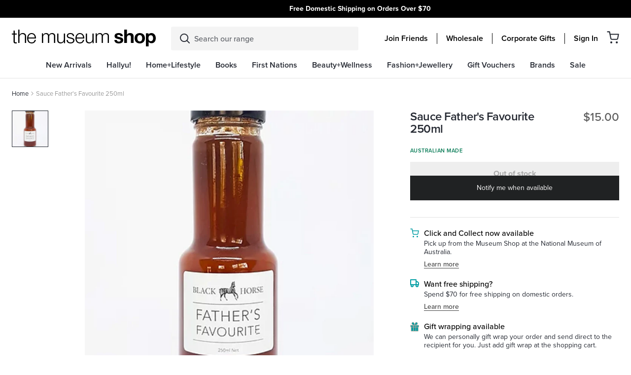

--- FILE ---
content_type: text/html; charset=utf-8
request_url: https://shop.nma.gov.au/products/sauce-fathers-favourite-250ml-black-horse-fine-foods
body_size: 85556
content:
<!DOCTYPE html>
<html lang="en">
<head>
  <meta charset="utf-8">
  <meta http-equiv="X-UA-Compatible" content="IE=edge">
  

  
    <link rel="shortcut icon" href="//shop.nma.gov.au/cdn/shop/files/favicon2_32x32.png?v=1613730450" type="image/png" />
  

  
    <meta name="description" content="Not just Father&#39;s favourite - the whole family will love this tomato based sauce. Perfect with sausages, steak or chops.">
  

  <link rel="canonical" href="https://shop.nma.gov.au/products/sauce-fathers-favourite-250ml-black-horse-fine-foods">
  <meta name="viewport" content="width=device-width, initial-scale=1, shrink-to-fit=no, initial-scale=1, maximum-scale=1">
  <meta name="google-site-verification" content="XK4J31jzJHd3gHnz8B7_DRZT41dTN1JZq9pV2JNxKhA" />
  <meta name="google-site-verification" content="2rk1r3Mg_j8tXu00bIRzdEVuLESURQ1bffWL5fq80q8" />
  <script type="text/javascript">var SHOPIFY_CDN = "//shop.nma.gov.au/cdn/shop/t/179/assets/test.jpg?v=26828".replace(/test.jpg\?\d*/,'')</script>
  <script type="text/javascript" id="globals-script">
    var GM_STATE = {
      membershipProduct: "friends-membership"
    };
  </script>

  
<meta property="og:site_name" content="National Museum Australia">
<meta property="og:url" content="https://shop.nma.gov.au/products/sauce-fathers-favourite-250ml-black-horse-fine-foods">
<meta property="og:title" content="Sauce Father's Favourite 250ml - Black Horse Fine Foods">
<meta property="og:type" content="product">
<meta property="og:description" content="Not just Father&#39;s favourite - the whole family will love this tomato based sauce. Perfect with sausages, steak or chops."><meta property="og:price:amount" content="15.00">
  <meta property="og:price:currency" content="AUD"><meta property="og:image" content="http://shop.nma.gov.au/cdn/shop/products/Untitled-101_85bf287b-62dd-4b40-8467-d9a19733717e_1024x1024.jpg?v=1648782657">
<meta property="og:image:secure_url" content="https://shop.nma.gov.au/cdn/shop/products/Untitled-101_85bf287b-62dd-4b40-8467-d9a19733717e_1024x1024.jpg?v=1648782657">

<meta name="twitter:site" content="@">
<meta name="twitter:card" content="summary_large_image">
<meta name="twitter:title" content="Sauce Father's Favourite 250ml - Black Horse Fine Foods">
<meta name="twitter:description" content="Not just Father&#39;s favourite - the whole family will love this tomato based sauce. Perfect with sausages, steak or chops.">

  
<script type="application/ld+json">
    {
      "@context": "https://schema.org",
      "@id": "https:\/\/shop.nma.gov.au\/products\/sauce-fathers-favourite-250ml-black-horse-fine-foods",
      "@type": "Product",
      "brand": {
        "@type": "Brand",
        "name": "Black Horse Fine Foods"
      },
      "sku": "731788733636",
      "description": "Not just Father's favourite - the whole family will love this tomato based sauce. Perfect with sausages, steak or chops.",
      "url": "https:\/\/shop.nma.gov.au\/products\/sauce-fathers-favourite-250ml-black-horse-fine-foods",
      "name": "Sauce Father's Favourite 250ml - Black Horse Fine Foods","image": "https://shop.nma.gov.au/cdn/shop/products/Untitled-101_85bf287b-62dd-4b40-8467-d9a19733717e_grande.jpg?v=1648782657","offers": {
        "@type": "Offer",
        "priceCurrency": "AUD",
        "price": "15.00",
        "availability": "http://schema.org/OutOfStock",
        "url": "https:\/\/shop.nma.gov.au\/products\/sauce-fathers-favourite-250ml-black-horse-fine-foods",
        "sku": "731788733636",
        "seller": {
          "@type": "Organization",
          "name": "National Museum Australia"
        }
}
    }
  </script>
  

 
   <link rel="stylesheet" href="https://use.typekit.net/rzx5lfh.css">
 

  


  
    
  

  <script>window.performance && window.performance.mark && window.performance.mark('shopify.content_for_header.start');</script><meta name="google-site-verification" content="2rk1r3Mg_j8tXu00bIRzdEVuLESURQ1bffWL5fq80q8">
<meta id="shopify-digital-wallet" name="shopify-digital-wallet" content="/37488951432/digital_wallets/dialog">
<link rel="alternate" type="application/json+oembed" href="https://shop.nma.gov.au/products/sauce-fathers-favourite-250ml-black-horse-fine-foods.oembed">
<script async="async" src="/checkouts/internal/preloads.js?locale=en-AU"></script>
<script id="shopify-features" type="application/json">{"accessToken":"28e79342057b1558265c8260036b399c","betas":["rich-media-storefront-analytics"],"domain":"shop.nma.gov.au","predictiveSearch":true,"shopId":37488951432,"locale":"en"}</script>
<script>var Shopify = Shopify || {};
Shopify.shop = "national-museum-australia.myshopify.com";
Shopify.locale = "en";
Shopify.currency = {"active":"AUD","rate":"1.0"};
Shopify.country = "AU";
Shopify.theme = {"name":"v1.2.2 | 29 MAY | Topbar carousel","id":140908101768,"schema_name":null,"schema_version":null,"theme_store_id":796,"role":"main"};
Shopify.theme.handle = "null";
Shopify.theme.style = {"id":null,"handle":null};
Shopify.cdnHost = "shop.nma.gov.au/cdn";
Shopify.routes = Shopify.routes || {};
Shopify.routes.root = "/";</script>
<script type="module">!function(o){(o.Shopify=o.Shopify||{}).modules=!0}(window);</script>
<script>!function(o){function n(){var o=[];function n(){o.push(Array.prototype.slice.apply(arguments))}return n.q=o,n}var t=o.Shopify=o.Shopify||{};t.loadFeatures=n(),t.autoloadFeatures=n()}(window);</script>
<script id="shop-js-analytics" type="application/json">{"pageType":"product"}</script>
<script defer="defer" async type="module" src="//shop.nma.gov.au/cdn/shopifycloud/shop-js/modules/v2/client.init-shop-cart-sync_BT-GjEfc.en.esm.js"></script>
<script defer="defer" async type="module" src="//shop.nma.gov.au/cdn/shopifycloud/shop-js/modules/v2/chunk.common_D58fp_Oc.esm.js"></script>
<script defer="defer" async type="module" src="//shop.nma.gov.au/cdn/shopifycloud/shop-js/modules/v2/chunk.modal_xMitdFEc.esm.js"></script>
<script type="module">
  await import("//shop.nma.gov.au/cdn/shopifycloud/shop-js/modules/v2/client.init-shop-cart-sync_BT-GjEfc.en.esm.js");
await import("//shop.nma.gov.au/cdn/shopifycloud/shop-js/modules/v2/chunk.common_D58fp_Oc.esm.js");
await import("//shop.nma.gov.au/cdn/shopifycloud/shop-js/modules/v2/chunk.modal_xMitdFEc.esm.js");

  window.Shopify.SignInWithShop?.initShopCartSync?.({"fedCMEnabled":true,"windoidEnabled":true});

</script>
<script>(function() {
  var isLoaded = false;
  function asyncLoad() {
    if (isLoaded) return;
    isLoaded = true;
    var urls = ["https:\/\/wrapin.prezenapps.com\/public\/js\/load-wrapin-app.js?shop=national-museum-australia.myshopify.com","https:\/\/cdn-loyalty.yotpo.com\/loader\/zU5-SwZD8BBIZtUP8TfJLg.js?shop=national-museum-australia.myshopify.com","https:\/\/storage.nfcube.com\/instafeed-e43a3308153d8c7e1d3625808a62462f.js?shop=national-museum-australia.myshopify.com"];
    for (var i = 0; i < urls.length; i++) {
      var s = document.createElement('script');
      s.type = 'text/javascript';
      s.async = true;
      s.src = urls[i];
      var x = document.getElementsByTagName('script')[0];
      x.parentNode.insertBefore(s, x);
    }
  };
  if(window.attachEvent) {
    window.attachEvent('onload', asyncLoad);
  } else {
    window.addEventListener('load', asyncLoad, false);
  }
})();</script>
<script id="__st">var __st={"a":37488951432,"offset":39600,"reqid":"eebd82db-d2db-4e8d-9d01-1fe1a8808dcc-1769082871","pageurl":"shop.nma.gov.au\/products\/sauce-fathers-favourite-250ml-black-horse-fine-foods","u":"5bc85e32d588","p":"product","rtyp":"product","rid":6843270463624};</script>
<script>window.ShopifyPaypalV4VisibilityTracking = true;</script>
<script id="captcha-bootstrap">!function(){'use strict';const t='contact',e='account',n='new_comment',o=[[t,t],['blogs',n],['comments',n],[t,'customer']],c=[[e,'customer_login'],[e,'guest_login'],[e,'recover_customer_password'],[e,'create_customer']],r=t=>t.map((([t,e])=>`form[action*='/${t}']:not([data-nocaptcha='true']) input[name='form_type'][value='${e}']`)).join(','),a=t=>()=>t?[...document.querySelectorAll(t)].map((t=>t.form)):[];function s(){const t=[...o],e=r(t);return a(e)}const i='password',u='form_key',d=['recaptcha-v3-token','g-recaptcha-response','h-captcha-response',i],f=()=>{try{return window.sessionStorage}catch{return}},m='__shopify_v',_=t=>t.elements[u];function p(t,e,n=!1){try{const o=window.sessionStorage,c=JSON.parse(o.getItem(e)),{data:r}=function(t){const{data:e,action:n}=t;return t[m]||n?{data:e,action:n}:{data:t,action:n}}(c);for(const[e,n]of Object.entries(r))t.elements[e]&&(t.elements[e].value=n);n&&o.removeItem(e)}catch(o){console.error('form repopulation failed',{error:o})}}const l='form_type',E='cptcha';function T(t){t.dataset[E]=!0}const w=window,h=w.document,L='Shopify',v='ce_forms',y='captcha';let A=!1;((t,e)=>{const n=(g='f06e6c50-85a8-45c8-87d0-21a2b65856fe',I='https://cdn.shopify.com/shopifycloud/storefront-forms-hcaptcha/ce_storefront_forms_captcha_hcaptcha.v1.5.2.iife.js',D={infoText:'Protected by hCaptcha',privacyText:'Privacy',termsText:'Terms'},(t,e,n)=>{const o=w[L][v],c=o.bindForm;if(c)return c(t,g,e,D).then(n);var r;o.q.push([[t,g,e,D],n]),r=I,A||(h.body.append(Object.assign(h.createElement('script'),{id:'captcha-provider',async:!0,src:r})),A=!0)});var g,I,D;w[L]=w[L]||{},w[L][v]=w[L][v]||{},w[L][v].q=[],w[L][y]=w[L][y]||{},w[L][y].protect=function(t,e){n(t,void 0,e),T(t)},Object.freeze(w[L][y]),function(t,e,n,w,h,L){const[v,y,A,g]=function(t,e,n){const i=e?o:[],u=t?c:[],d=[...i,...u],f=r(d),m=r(i),_=r(d.filter((([t,e])=>n.includes(e))));return[a(f),a(m),a(_),s()]}(w,h,L),I=t=>{const e=t.target;return e instanceof HTMLFormElement?e:e&&e.form},D=t=>v().includes(t);t.addEventListener('submit',(t=>{const e=I(t);if(!e)return;const n=D(e)&&!e.dataset.hcaptchaBound&&!e.dataset.recaptchaBound,o=_(e),c=g().includes(e)&&(!o||!o.value);(n||c)&&t.preventDefault(),c&&!n&&(function(t){try{if(!f())return;!function(t){const e=f();if(!e)return;const n=_(t);if(!n)return;const o=n.value;o&&e.removeItem(o)}(t);const e=Array.from(Array(32),(()=>Math.random().toString(36)[2])).join('');!function(t,e){_(t)||t.append(Object.assign(document.createElement('input'),{type:'hidden',name:u})),t.elements[u].value=e}(t,e),function(t,e){const n=f();if(!n)return;const o=[...t.querySelectorAll(`input[type='${i}']`)].map((({name:t})=>t)),c=[...d,...o],r={};for(const[a,s]of new FormData(t).entries())c.includes(a)||(r[a]=s);n.setItem(e,JSON.stringify({[m]:1,action:t.action,data:r}))}(t,e)}catch(e){console.error('failed to persist form',e)}}(e),e.submit())}));const S=(t,e)=>{t&&!t.dataset[E]&&(n(t,e.some((e=>e===t))),T(t))};for(const o of['focusin','change'])t.addEventListener(o,(t=>{const e=I(t);D(e)&&S(e,y())}));const B=e.get('form_key'),M=e.get(l),P=B&&M;t.addEventListener('DOMContentLoaded',(()=>{const t=y();if(P)for(const e of t)e.elements[l].value===M&&p(e,B);[...new Set([...A(),...v().filter((t=>'true'===t.dataset.shopifyCaptcha))])].forEach((e=>S(e,t)))}))}(h,new URLSearchParams(w.location.search),n,t,e,['guest_login'])})(!0,!0)}();</script>
<script integrity="sha256-4kQ18oKyAcykRKYeNunJcIwy7WH5gtpwJnB7kiuLZ1E=" data-source-attribution="shopify.loadfeatures" defer="defer" src="//shop.nma.gov.au/cdn/shopifycloud/storefront/assets/storefront/load_feature-a0a9edcb.js" crossorigin="anonymous"></script>
<script data-source-attribution="shopify.dynamic_checkout.dynamic.init">var Shopify=Shopify||{};Shopify.PaymentButton=Shopify.PaymentButton||{isStorefrontPortableWallets:!0,init:function(){window.Shopify.PaymentButton.init=function(){};var t=document.createElement("script");t.src="https://shop.nma.gov.au/cdn/shopifycloud/portable-wallets/latest/portable-wallets.en.js",t.type="module",document.head.appendChild(t)}};
</script>
<script data-source-attribution="shopify.dynamic_checkout.buyer_consent">
  function portableWalletsHideBuyerConsent(e){var t=document.getElementById("shopify-buyer-consent"),n=document.getElementById("shopify-subscription-policy-button");t&&n&&(t.classList.add("hidden"),t.setAttribute("aria-hidden","true"),n.removeEventListener("click",e))}function portableWalletsShowBuyerConsent(e){var t=document.getElementById("shopify-buyer-consent"),n=document.getElementById("shopify-subscription-policy-button");t&&n&&(t.classList.remove("hidden"),t.removeAttribute("aria-hidden"),n.addEventListener("click",e))}window.Shopify?.PaymentButton&&(window.Shopify.PaymentButton.hideBuyerConsent=portableWalletsHideBuyerConsent,window.Shopify.PaymentButton.showBuyerConsent=portableWalletsShowBuyerConsent);
</script>
<script data-source-attribution="shopify.dynamic_checkout.cart.bootstrap">document.addEventListener("DOMContentLoaded",(function(){function t(){return document.querySelector("shopify-accelerated-checkout-cart, shopify-accelerated-checkout")}if(t())Shopify.PaymentButton.init();else{new MutationObserver((function(e,n){t()&&(Shopify.PaymentButton.init(),n.disconnect())})).observe(document.body,{childList:!0,subtree:!0})}}));
</script>

<script>window.performance && window.performance.mark && window.performance.mark('shopify.content_for_header.end');</script>
<script>
    window.SLS_STATE = {defaultImage:"\/\/shop.nma.gov.au\/cdn\/shop\/files\/feature_image_1.jpg?v=1613727611",cart:




{
  "attributes": {},
  "collection_arrs": null,
  "cart_level_discount_applications": [],
  "currency": "AUD",
  "item_count": 0,
  "items": [],
  "items_subtotal_price": 0,
  "note": null,
  "original_total_price": 0,
  "requires_shipping": false,
  "token": null,
  "total_discount": 0,
  "total_price": 0,
  "total_weight": 0.0,
  
  
  "recommendedProducts": 
    
      []
    

  ,
  "giftProduct": 
    
        {
"id": 6602693312648,
"handle": "gift-wrap-1",
"collections": [{"id":188681552008,"handle":"all","title":"All","updated_at":"2026-01-22T15:56:44+11:00","body_html":"","published_at":"2020-11-05T09:58:09+11:00","sort_order":"best-selling","template_suffix":"","disjunctive":false,"rules":[{"column":"title","relation":"not_equals","condition":"Endeavour Voyage: The Untold Stories of Cook and the First Australians"},{"column":"title","relation":"not_contains","condition":"Gift Voucher"},{"column":"is_price_reduced","relation":"is_not_set","condition":""},{"column":"title","relation":"not_contains","condition":"Friends Membership"}],"published_scope":"web"},{"id":184936923272,"handle":"all-product","title":"All products","updated_at":"2026-01-22T15:56:44+11:00","body_html":"","published_at":"2020-05-19T13:31:29+10:00","sort_order":"best-selling","template_suffix":"","disjunctive":false,"rules":[{"column":"variant_price","relation":"greater_than","condition":"0"}],"published_scope":"web"},{"id":184002969736,"handle":"books","title":"Books","updated_at":"2026-01-21T23:08:42+11:00","body_html":"\u003cp\u003eThe Books category features a diverse collection of titles celebrating Australian history, culture, art, and storytelling.\u003c\/p\u003e\n\u003cp\u003eFrom exhibition catalogues and museum publications to children’s books, Indigenous stories, and scholarly works, this category offers readers a chance to explore Australia’s rich heritage through beautifully curated print. Shoppers will find new releases, bestsellers, and exclusive NMA publications, covering topics such as First Nations knowledge, Australian wildlife, heritage interiors, and creative arts. Whether you’re seeking an educational resource, a unique gift, or a captivating read, the NMA Shop’s Books category provides authentic, culturally significant titles that connect readers with Australia’s past and present.\u003c\/p\u003e","published_at":"2020-05-11T16:57:24+10:00","sort_order":"created-desc","template_suffix":"","disjunctive":true,"rules":[{"column":"tag","relation":"equals","condition":"category-books"},{"column":"tag","relation":"equals","condition":"Books"},{"column":"tag","relation":"equals","condition":"Stationery"},{"column":"type","relation":"equals","condition":"Books - Art"},{"column":"type","relation":"equals","condition":"Books - Australiana"},{"column":"type","relation":"equals","condition":"Books - Biographies"},{"column":"type","relation":"equals","condition":"Books - Childrens - Activity"},{"column":"type","relation":"equals","condition":"Books - Childrens - Educational"},{"column":"type","relation":"equals","condition":"Books - Childrens - Indigenous"},{"column":"type","relation":"equals","condition":"Books - Childrens - Picture"},{"column":"type","relation":"equals","condition":"Books - Childrens - Story"},{"column":"type","relation":"equals","condition":"Books - Cooking"},{"column":"type","relation":"equals","condition":"Books - Flora \u0026 Fauna"},{"column":"type","relation":"equals","condition":"Books - Garden"},{"column":"type","relation":"equals","condition":"Books - Humour"},{"column":"type","relation":"equals","condition":"Books - History"},{"column":"type","relation":"equals","condition":"Books - General Issues"},{"column":"type","relation":"equals","condition":"Books - Gift"},{"column":"type","relation":"equals","condition":"Books - Indigenous - Art"},{"column":"type","relation":"equals","condition":"Books - Indigenous - History"},{"column":"type","relation":"equals","condition":"Books - Indigenous - Issues"},{"column":"type","relation":"equals","condition":"Books - Travel"},{"column":"type","relation":"equals","condition":"Stationery - Cards"},{"column":"type","relation":"equals","condition":"Stationery - Notepads \u0026 Journals"},{"column":"type","relation":"equals","condition":"Stationery - Calendars"},{"column":"type","relation":"equals","condition":"Stationery - Wrapping Paper"},{"column":"type","relation":"equals","condition":"Stationery - Pens"},{"column":"type","relation":"equals","condition":"Books - Reference"},{"column":"type","relation":"equals","condition":"Books - Indigenous - Biographies"}],"published_scope":"web","image":{"created_at":"2020-07-06T01:27:58+10:00","alt":null,"width":480,"height":480,"src":"\/\/shop.nma.gov.au\/cdn\/shop\/collections\/Books-Stationery_Cat_image_DT_480x480px_speckle_grn.png?v=1593962879"}},{"id":260805591176,"handle":"new-arrivals","title":"New Arrivals","updated_at":"2026-01-22T22:28:54+11:00","body_html":"","published_at":"2021-04-19T14:17:11+10:00","sort_order":"created-desc","template_suffix":"new-arrivals","disjunctive":false,"rules":[{"column":"variant_inventory","relation":"greater_than","condition":"0"}],"published_scope":"web"},{"id":187646771336,"handle":"stationery","title":"Stationery + Cards","updated_at":"2026-01-21T14:45:40+11:00","body_html":"\u003cp\u003eThe Stationery and Cards category offers a beautifully curated range of paper goods that combine practicality with cultural storytelling.\u003c\/p\u003e\n\u003cp\u003eThis collection includes greeting cards, notebooks, journals, postcards, and writing sets featuring designs inspired by Indigenous art, Australian wildlife, and museum exhibitions. Perfect for everyday use, gifting, or keepsakes, these items highlight authentic, ethically sourced artwork and quality craftsmanship. Whether you’re looking for a thoughtful card, a stylish notebook, or a unique stationery set, the Stationery and Cards category provides creative, culturally significant products that celebrate Australia’s heritage while adding beauty to your daily writing and correspondence.\u003c\/p\u003e","published_at":"2020-08-20T17:08:56+10:00","sort_order":"best-selling","template_suffix":"","disjunctive":true,"rules":[{"column":"type","relation":"equals","condition":"Stationery - Notepads \u0026 Journals"},{"column":"type","relation":"equals","condition":"Stationery - Pencils"},{"column":"type","relation":"equals","condition":"Stationery - Cards"},{"column":"type","relation":"equals","condition":"Stationery - Diaries"},{"column":"type","relation":"equals","condition":"Stationery - Calendars"},{"column":"type","relation":"equals","condition":"Stationery - Wrapping Paper"},{"column":"type","relation":"equals","condition":"Stationery - Pens"}],"published_scope":"web"}],
"url": "/products/gift-wrap-1",
"title": "Gift Wrap",
"entity": {"id":6602693312648,"title":"Gift Wrap","handle":"gift-wrap-1","description":"We can personally gift wrap your order","published_at":"2025-02-14T14:37:07+11:00","created_at":"2021-07-20T12:32:45+10:00","vendor":"National Museum Australia","type":"Stationery - Wrapping Paper","tags":["free-shipping"],"price":500,"price_min":500,"price_max":500,"available":true,"price_varies":false,"compare_at_price":null,"compare_at_price_min":0,"compare_at_price_max":0,"compare_at_price_varies":false,"variants":[{"id":39469250347144,"title":"Default Title","option1":"Default Title","option2":null,"option3":null,"sku":"Onlineshopgiftwrap","requires_shipping":true,"taxable":true,"featured_image":null,"available":true,"name":"Gift Wrap","public_title":null,"options":["Default Title"],"price":500,"weight":0,"compare_at_price":null,"inventory_management":"shopify","barcode":"","requires_selling_plan":false,"selling_plan_allocations":[]}],"images":["\/\/shop.nma.gov.au\/cdn\/shop\/products\/1625725269_cb4b8824-1dcb-435e-844b-8dc10c1e0fa3.jpg?v=1626748930"],"featured_image":"\/\/shop.nma.gov.au\/cdn\/shop\/products\/1625725269_cb4b8824-1dcb-435e-844b-8dc10c1e0fa3.jpg?v=1626748930","options":["Title"],"media":[{"alt":"Example of gift wrapping a rectangle shape item with brown paper and pink ribbon tied into a bow over the top. A national museum sticker is on the paper.","id":20723065061512,"position":1,"preview_image":{"aspect_ratio":1.0,"height":1200,"width":1200,"src":"\/\/shop.nma.gov.au\/cdn\/shop\/products\/1625725269_cb4b8824-1dcb-435e-844b-8dc10c1e0fa3.jpg?v=1626748930"},"aspect_ratio":1.0,"height":1200,"media_type":"image","src":"\/\/shop.nma.gov.au\/cdn\/shop\/products\/1625725269_cb4b8824-1dcb-435e-844b-8dc10c1e0fa3.jpg?v=1626748930","width":1200}],"requires_selling_plan":false,"selling_plan_groups":[],"content":"We can personally gift wrap your order"},
"initial_variant": {"id":39469250347144,"title":"Default Title","option1":"Default Title","option2":null,"option3":null,"sku":"Onlineshopgiftwrap","requires_shipping":true,"taxable":true,"featured_image":null,"available":true,"name":"Gift Wrap","public_title":null,"options":["Default Title"],"price":500,"weight":0,"compare_at_price":null,"inventory_management":"shopify","barcode":"","requires_selling_plan":false,"selling_plan_allocations":[]},"images": [{
    "alt": "Example of gift wrapping a rectangle shape item with brown paper and pink ribbon tied into a bow over the top. A national museum sticker is on the paper.",
    "src": "//shop.nma.gov.au/cdn/shop/products/1625725269_cb4b8824-1dcb-435e-844b-8dc10c1e0fa3.jpg?v=1626748930",
    "id": 28481517420680
    }],"variants_quantity": [{
    "id": 39469250347144,
    "quantity": 4407
    }],"variants_data":{"39469250347144": {
    "inventory_quantity":4407,
    "compare_at_price":null,
    "price":500}
},"color": {"name": "", "handle": ""},
"swatch_color": null,"featured_image": "//shop.nma.gov.au/cdn/shop/products/1625725269_cb4b8824-1dcb-435e-844b-8dc10c1e0fa3.jpg?v=1626748930"



  
  

}

      
  
}
,
      cartWholesale:
          {  "token":{"note":null,"attributes":{},"original_total_price":0,"total_price":0,"total_discount":0,"total_weight":0.0,"item_count":0,"items":[],"requires_shipping":false,"currency":"AUD","items_subtotal_price":0,"cart_level_discount_applications":[],"checkout_charge_amount":0},  "attributes":{},  "collection_arrs": null,  "item_count":0,  "note":"",  "original_total_price":0,  "requires_shipping":false,  "total_discount":0,  "total_price":0,  "total_weight":0.0,  "items" :[    ]  ,"wcp_cart_total":0  ,"wcp_tag" : false,      "recommendedProducts":           []      ,  "giftProduct":           {"id": 6602693312648,"handle": "gift-wrap-1","collections": [{"id":188681552008,"handle":"all","title":"All","updated_at":"2026-01-22T15:56:44+11:00","body_html":"","published_at":"2020-11-05T09:58:09+11:00","sort_order":"best-selling","template_suffix":"","disjunctive":false,"rules":[{"column":"title","relation":"not_equals","condition":"Endeavour Voyage: The Untold Stories of Cook and the First Australians"},{"column":"title","relation":"not_contains","condition":"Gift Voucher"},{"column":"is_price_reduced","relation":"is_not_set","condition":""},{"column":"title","relation":"not_contains","condition":"Friends Membership"}],"published_scope":"web"},{"id":184936923272,"handle":"all-product","title":"All products","updated_at":"2026-01-22T15:56:44+11:00","body_html":"","published_at":"2020-05-19T13:31:29+10:00","sort_order":"best-selling","template_suffix":"","disjunctive":false,"rules":[{"column":"variant_price","relation":"greater_than","condition":"0"}],"published_scope":"web"},{"id":184002969736,"handle":"books","title":"Books","updated_at":"2026-01-21T23:08:42+11:00","body_html":"\u003cp\u003eThe Books category features a diverse collection of titles celebrating Australian history, culture, art, and storytelling.\u003c\/p\u003e\n\u003cp\u003eFrom exhibition catalogues and museum publications to children’s books, Indigenous stories, and scholarly works, this category offers readers a chance to explore Australia’s rich heritage through beautifully curated print. Shoppers will find new releases, bestsellers, and exclusive NMA publications, covering topics such as First Nations knowledge, Australian wildlife, heritage interiors, and creative arts. Whether you’re seeking an educational resource, a unique gift, or a captivating read, the NMA Shop’s Books category provides authentic, culturally significant titles that connect readers with Australia’s past and present.\u003c\/p\u003e","published_at":"2020-05-11T16:57:24+10:00","sort_order":"created-desc","template_suffix":"","disjunctive":true,"rules":[{"column":"tag","relation":"equals","condition":"category-books"},{"column":"tag","relation":"equals","condition":"Books"},{"column":"tag","relation":"equals","condition":"Stationery"},{"column":"type","relation":"equals","condition":"Books - Art"},{"column":"type","relation":"equals","condition":"Books - Australiana"},{"column":"type","relation":"equals","condition":"Books - Biographies"},{"column":"type","relation":"equals","condition":"Books - Childrens - Activity"},{"column":"type","relation":"equals","condition":"Books - Childrens - Educational"},{"column":"type","relation":"equals","condition":"Books - Childrens - Indigenous"},{"column":"type","relation":"equals","condition":"Books - Childrens - Picture"},{"column":"type","relation":"equals","condition":"Books - Childrens - Story"},{"column":"type","relation":"equals","condition":"Books - Cooking"},{"column":"type","relation":"equals","condition":"Books - Flora \u0026 Fauna"},{"column":"type","relation":"equals","condition":"Books - Garden"},{"column":"type","relation":"equals","condition":"Books - Humour"},{"column":"type","relation":"equals","condition":"Books - History"},{"column":"type","relation":"equals","condition":"Books - General Issues"},{"column":"type","relation":"equals","condition":"Books - Gift"},{"column":"type","relation":"equals","condition":"Books - Indigenous - Art"},{"column":"type","relation":"equals","condition":"Books - Indigenous - History"},{"column":"type","relation":"equals","condition":"Books - Indigenous - Issues"},{"column":"type","relation":"equals","condition":"Books - Travel"},{"column":"type","relation":"equals","condition":"Stationery - Cards"},{"column":"type","relation":"equals","condition":"Stationery - Notepads \u0026 Journals"},{"column":"type","relation":"equals","condition":"Stationery - Calendars"},{"column":"type","relation":"equals","condition":"Stationery - Wrapping Paper"},{"column":"type","relation":"equals","condition":"Stationery - Pens"},{"column":"type","relation":"equals","condition":"Books - Reference"},{"column":"type","relation":"equals","condition":"Books - Indigenous - Biographies"}],"published_scope":"web","image":{"created_at":"2020-07-06T01:27:58+10:00","alt":null,"width":480,"height":480,"src":"\/\/shop.nma.gov.au\/cdn\/shop\/collections\/Books-Stationery_Cat_image_DT_480x480px_speckle_grn.png?v=1593962879"}},{"id":260805591176,"handle":"new-arrivals","title":"New Arrivals","updated_at":"2026-01-22T22:28:54+11:00","body_html":"","published_at":"2021-04-19T14:17:11+10:00","sort_order":"created-desc","template_suffix":"new-arrivals","disjunctive":false,"rules":[{"column":"variant_inventory","relation":"greater_than","condition":"0"}],"published_scope":"web"},{"id":187646771336,"handle":"stationery","title":"Stationery + Cards","updated_at":"2026-01-21T14:45:40+11:00","body_html":"\u003cp\u003eThe Stationery and Cards category offers a beautifully curated range of paper goods that combine practicality with cultural storytelling.\u003c\/p\u003e\n\u003cp\u003eThis collection includes greeting cards, notebooks, journals, postcards, and writing sets featuring designs inspired by Indigenous art, Australian wildlife, and museum exhibitions. Perfect for everyday use, gifting, or keepsakes, these items highlight authentic, ethically sourced artwork and quality craftsmanship. Whether you’re looking for a thoughtful card, a stylish notebook, or a unique stationery set, the Stationery and Cards category provides creative, culturally significant products that celebrate Australia’s heritage while adding beauty to your daily writing and correspondence.\u003c\/p\u003e","published_at":"2020-08-20T17:08:56+10:00","sort_order":"best-selling","template_suffix":"","disjunctive":true,"rules":[{"column":"type","relation":"equals","condition":"Stationery - Notepads \u0026 Journals"},{"column":"type","relation":"equals","condition":"Stationery - Pencils"},{"column":"type","relation":"equals","condition":"Stationery - Cards"},{"column":"type","relation":"equals","condition":"Stationery - Diaries"},{"column":"type","relation":"equals","condition":"Stationery - Calendars"},{"column":"type","relation":"equals","condition":"Stationery - Wrapping Paper"},{"column":"type","relation":"equals","condition":"Stationery - Pens"}],"published_scope":"web"}],"url": "/products/gift-wrap-1","title": "Gift Wrap","entity": {"id":6602693312648,"title":"Gift Wrap","handle":"gift-wrap-1","description":"We can personally gift wrap your order","published_at":"2025-02-14T14:37:07+11:00","created_at":"2021-07-20T12:32:45+10:00","vendor":"National Museum Australia","type":"Stationery - Wrapping Paper","tags":["free-shipping"],"price":500,"price_min":500,"price_max":500,"available":true,"price_varies":false,"compare_at_price":null,"compare_at_price_min":0,"compare_at_price_max":0,"compare_at_price_varies":false,"variants":[{"id":39469250347144,"title":"Default Title","option1":"Default Title","option2":null,"option3":null,"sku":"Onlineshopgiftwrap","requires_shipping":true,"taxable":true,"featured_image":null,"available":true,"name":"Gift Wrap","public_title":null,"options":["Default Title"],"price":500,"weight":0,"compare_at_price":null,"inventory_management":"shopify","barcode":"","requires_selling_plan":false,"selling_plan_allocations":[]}],"images":["\/\/shop.nma.gov.au\/cdn\/shop\/products\/1625725269_cb4b8824-1dcb-435e-844b-8dc10c1e0fa3.jpg?v=1626748930"],"featured_image":"\/\/shop.nma.gov.au\/cdn\/shop\/products\/1625725269_cb4b8824-1dcb-435e-844b-8dc10c1e0fa3.jpg?v=1626748930","options":["Title"],"media":[{"alt":"Example of gift wrapping a rectangle shape item with brown paper and pink ribbon tied into a bow over the top. A national museum sticker is on the paper.","id":20723065061512,"position":1,"preview_image":{"aspect_ratio":1.0,"height":1200,"width":1200,"src":"\/\/shop.nma.gov.au\/cdn\/shop\/products\/1625725269_cb4b8824-1dcb-435e-844b-8dc10c1e0fa3.jpg?v=1626748930"},"aspect_ratio":1.0,"height":1200,"media_type":"image","src":"\/\/shop.nma.gov.au\/cdn\/shop\/products\/1625725269_cb4b8824-1dcb-435e-844b-8dc10c1e0fa3.jpg?v=1626748930","width":1200}],"requires_selling_plan":false,"selling_plan_groups":[],"content":"We can personally gift wrap your order"},"initial_variant": {"id":39469250347144,"title":"Default Title","option1":"Default Title","option2":null,"option3":null,"sku":"Onlineshopgiftwrap","requires_shipping":true,"taxable":true,"featured_image":null,"available":true,"name":"Gift Wrap","public_title":null,"options":["Default Title"],"price":500,"weight":0,"compare_at_price":null,"inventory_management":"shopify","barcode":"","requires_selling_plan":false,"selling_plan_allocations":[]},"images": [{    "alt": "Example of gift wrapping a rectangle shape item with brown paper and pink ribbon tied into a bow over the top. A national museum sticker is on the paper.",    "src": "//shop.nma.gov.au/cdn/shop/products/1625725269_cb4b8824-1dcb-435e-844b-8dc10c1e0fa3.jpg?v=1626748930",    "id": 28481517420680    }],"variants_quantity": [{    "id": 39469250347144,    "quantity": 4407    }],"variants_data":{"39469250347144": {    "inventory_quantity":4407,    "compare_at_price":null,    "price":500}},"color": {"name": "", "handle": ""},"swatch_color": null,"featured_image": "//shop.nma.gov.au/cdn/shop/products/1625725269_cb4b8824-1dcb-435e-844b-8dc10c1e0fa3.jpg?v=1626748930"    }        }
,defaultCurrency:"AUD"
    }
  </script>

  
  
    <link href="//shop.nma.gov.au/cdn/shop/t/179/assets/styles.css?v=164263338104265717891748485427" rel="stylesheet" type="text/css" media="all" />
  

  

  

  <title> Sauce Father&#39;s Favourite 250ml - Black Horse Fine Foods &ndash; National Museum Australia </title>
  <div id="shopify-section-color-swatches" class="shopify-section"><style>
  .color-swatch {
    position: relative;
    background-position: center;
    background-repeat: no-repeat;
    background-size: cover;
    border: none;
  }

  .color-swatch:before {
    content: '';
    position: absolute;
    top: 0;
    bottom: 0;
    left: 0;
    right: 0;
    width: auto;
    height: auto;
    border-radius: 50%;
    border: 1px solid #DEDEDE;
    transform: none;
  }

  .color-swatch:after {
    content: '';
    position: absolute;
    display: block;
    width: auto;
    height: auto;
    border-radius: 50%;
    background: transparent;
    border-style: solid;
    border-color: transparent;
    transform: none;
    transition: border-color 200ms ease-in-out;
    z-index: -1;
  }

  .color-swatch:hover:after {
    z-index: 1;
  }.color-swatch-black{
    pointer-events: auto;background-color: #1f1b1b;}.color-swatch-black:before {
    content: none;
  }.color-swatch-red{
    pointer-events: auto;background-color: #e01010;}.color-swatch-red:before {
    content: none;
  }.color-swatch-green{
    pointer-events: auto;background-color: #2b562e;}.color-swatch-green:before {
    content: none;
  }.color-swatch-white{
    pointer-events: auto;background-color: #dedede;}.color-swatch-white:before {
    content: none;
  }</style>


</div>
  <div id="shopify-section-product-labels" class="shopify-section"><style>
  .product-label {
    position: relative;
  }
  .product-label:before {
    content: '';
    position: absolute;
    top: 50%;
    left: 0;
    transform: translate3d(0, -50%, 0);
    display: block;
    width: 13px;
    height: 13px;
    z-index: -1;
  }.product-label--new-arrival{
        
        color: #000000;
      }
      
.product-label--australian-made{
        
        color: #007852;
      }
      
.product-label--best-seller{
        
          padding-left: 18px;
        
        color: #009da3;
      }
      
        .product-label--best-seller:before {
          z-index: 1;
          background: url(//shop.nma.gov.au/cdn/shop/files/star-icon_2x_ee1ed34c-24af-4362-a83e-935a0c5a9928.png?v=1613724867) center/contain no-repeat transparent;
        }
      
.product-label--20-off-applied-at-checkout{
        
        color: #009da3;
      }
      
.product-label--staff-favourite{
        
        color: #009da3;
      }
      
</style>
</div>
  <div id="shopify-section-product-badge" class="shopify-section">
<style>
  .product-badge {
    position: relative;
  }.product-badge--new-arrival{
    color: #ffffff;
    background-color: #000000;
  }.product-badge--australian-made{
    color: #ffffff;
    background-color: #007852;
  }.product-badge--20-off{
    color: #ffffff;
    background-color: #009da3;
  }</style>
</style>


</div>
  <!--begin-bc-sf-filter-css-->
  <style data-id="bc-sf-filter-style" type="text/css">
      #bc-sf-filter-options-wrapper .bc-sf-filter-option-block .bc-sf-filter-block-title h3,
      #bc-sf-filter-tree-h .bc-sf-filter-option-block .bc-sf-filter-block-title a {}
    
     .bc-sf-filter-option-block .bc-sf-filter-block-title h3>span:before {}
      .bc-sf-filter-option-block .bc-sf-filter-block-title h3>span.up:before {}
    
      #bc-sf-filter-options-wrapper .bc-sf-filter-option-block .bc-sf-filter-block-content ul li a,
      #bc-sf-filter-tree-h .bc-sf-filter-option-block .bc-sf-filter-block-content ul li a,
      .bc-sf-filter-option-block-sub_category .bc-sf-filter-block-content ul li h3 a,
      .bc-sf-filter-selection-wrapper .bc-sf-filter-selected-items .selected-item>a,
      .bc-sf-filter-selection-wrapper .bc-sf-filter-block-title h3,
      .bc-sf-filter-clear, 
      .bc-sf-filter-clear-all{}
    
      .bc-sf-filter-option-block-sub_category .bc-sf-filter-option-single-list li span.sub-icon:before {}
      .bc-sf-filter-option-block-sub_category .bc-sf-filter-option-single-list li span.sub-icon.sub-up:before {}

      #bc-sf-filter-tree-mobile button {}
    </style><link href="//shop.nma.gov.au/cdn/shop/t/179/assets/bc-sf-filter.scss.css?v=169609153162019218741748485428" rel="stylesheet" type="text/css" media="all" /><!--start-bc-al-css--><!--end-bc-al-css-->
    <!--start-bc-widget-css--><!--end-bc-widget-css-->

  <!--end-bc-sf-filter-css-->

  <!-- Algolia head -->
  <script type="text/template" id="template_algolia_money_format">$
</script>
  <script type="text/template" id="template_algolia_current_collection_id">{
  "currentCollectionID":
}
</script>
  <script type="text/template" id="template_algolia_autocomplete"><div class="
  aa-columns-container

  [[# with.articles ]] aa-with-articles [[/ with.articles ]]
  [[^ with.articles ]] aa-without-articles [[/ with.articles ]]

  [[# with.collections ]] aa-with-collections [[/ with.collections ]]
  [[^ with.collections ]] aa-without-collections [[/ with.collections ]]

  [[# with.footer ]] aa-with-footer [[/ with.footer ]]
  [[^ with.footer ]] aa-without-footer [[/ with.footer ]]

  [[# with.poweredBy ]] aa-with-powered-by [[/ with.poweredBy ]]
  [[^ with.poweredBy ]] aa-without-powered-by [[/ with.poweredBy ]]

  [[# with.products ]] aa-with-products [[/ with.products ]]
  [[^ with.products ]] aa-without-products [[/ with.products ]]

  [[# with.pages ]] aa-with-pages [[/ with.pages ]]
  [[^ with.pages ]] aa-without-pages [[/ with.pages ]]
">
  <div class="aa-dataset-products aa-right-column"></div>

  <div class="aa-left-column">
    <div class="aa-collections">
      <div class="aa-collections-header">
        Categories
      </div>
      <div class="aa-dataset-collections"></div>
    </div>

    <div class="aa-articles">
      <div class="aa-articles-header">
        Blog posts
      </div>
      <div class="aa-dataset-articles"></div>
    </div>

    <div class="aa-pages">
      <div class="aa-pages-header">
        Pages
      </div>
      <div class="aa-dataset-pages"></div>
    </div>

    <div class="aa-powered-by">
      <a
        class="aa-powered-by-logo"
        href="https://www.algolia.com/?utm_source=shopify&utm_medium=link&utm_campaign=autocomplete-[[ storeName ]]"
      ></a>
    </div>
  </div>
</div>
</script>
  <script type="text/template" id="template_algolia_autocomplete.css">.algolia-autocomplete {
  box-sizing: border-box;
  background: white;
  border: 1px solid #CCC;
  border-top: 2px solid [[ colors.main ]];
  z-index: 10000 !important;
  color: black;
  text-align: left;
}

.aa-dropdown-menu .aa-highlight {
  color: black;
  font-weight: bold;
}

.aa-dropdown-menu .aa-cursor {
  cursor: pointer;
  background: #f8f8f8;
}

/* Resets */
.aa-dropdown-menu div,
.aa-dropdown-menu p,
.aa-dropdown-menu span,
.aa-dropdown-menu a {
  box-sizing: border-box;
  margin: 0;
  padding: 0;
  line-height: 1;
  font-size: initial;
}

/* Links */
.aa-dropdown-menu a,
.aa-dropdown-menu a:hover,
.aa-dropdown-menu a:focus,
.aa-dropdown-menu a:active {
  font-weight: initial;
  font-style: initial;
  text-decoration: initial;
  color: [[ colors.main ]];
}

.aa-dropdown-menu a:hover,
.aa-dropdown-menu a:focus,
.aa-dropdown-menu a:active {
  text-decoration: underline;
}

/* Column layout */
.aa-dropdown-menu .aa-left-column,
.aa-dropdown-menu .aa-right-column {
  position: relative;
  padding: 24px 24px 0 24px;
}

.aa-dropdown-menu-size-xs .aa-left-column,
.aa-dropdown-menu-size-xs .aa-right-column,
.aa-dropdown-menu-size-sm .aa-left-column,
.aa-dropdown-menu-size-sm .aa-right-column {
  padding: 24px 12px 0 12px;
}

.aa-dropdown-menu .aa-with-powered-by .aa-left-column {
  padding-bottom: 48px;
}

.aa-dropdown-menu-size-xs .aa-left-column,
.aa-dropdown-menu-size-sm .aa-left-column {
  padding-top: 0;
  padding-bottom: 32px;
}

.aa-dropdown-menu-size-xs .aa-without-powered-by .aa-left-column,
.aa-dropdown-menu-size-sm .aa-without-powered-by .aa-left-column {
  padding-bottom: 0;
}

.aa-dropdown-menu-size-lg .aa-columns-container {
  direction: rtl;
  width: 100%;
  display: table;
  table-layout: fixed;
}

.aa-dropdown-menu-size-lg .aa-left-column,
.aa-dropdown-menu-size-lg .aa-right-column {
  display: table-cell;
  direction: ltr;
  vertical-align: top;
}

.aa-dropdown-menu-size-lg .aa-left-column {
  width: 30%;
}

.aa-dropdown-menu-size-lg .aa-without-articles.aa-without-collections .aa-left-column {
  display: none;
}

.aa-dropdown-menu-size-lg .aa-without-products .aa-left-column {
  width: 100%;
}

.aa-dropdown-menu-size-lg .aa-right-column {
  width: 70%;
  border-left: 1px solid #ebebeb;
  padding-bottom: 64px;
}

.aa-dropdown-menu-size-lg .aa-without-footer .aa-right-column {
  padding-bottom: 0;
}

.aa-dropdown-menu-size-lg .aa-without-articles.aa-without-collections .aa-right-column {
  width: 100%;
  border-left: none;
}

.aa-dropdown-menu-size-lg .aa-without-products .aa-right-column {
  display: none;
}

/* Products group */
.aa-dropdown-menu .aa-dataset-products .aa-suggestions:after {
  content: '';
  display: block;
  clear: both;
}

.aa-dropdown-menu .aa-without-products .aa-dataset-products {
  display: none;
}

.aa-dropdown-menu .aa-products-empty {
  margin-bottom: 16px;
}

.aa-dropdown-menu .aa-products-empty .aa-no-result {
  color: [[ colors.secondary ]];
}

.aa-dropdown-menu .aa-products-empty .aa-see-all {
  margin-top: 8px;
}

/* Product */
.aa-dropdown-menu .aa-dataset-products .aa-suggestion {
  float: left;
  width: 50%;
  margin-bottom: 16px;
  margin-top: -4px; /* -$v_padding */
}

.aa-dropdown-menu-size-xs .aa-dataset-products .aa-suggestion,
.aa-dropdown-menu-size-sm .aa-dataset-products .aa-suggestion {
  width: 100%;
}

.aa-dropdown-menu .aa-product {
  position: relative;
  min-height: 56px; /* $img_size + 2 * $v_padding */
  padding: 4px 16px; /* $v_padding, $h_padding */
}

.aa-dropdown-menu .aa-product-picture {
  position: absolute;
  width: 48px; /* $img_size */
  height: 48px; /* $img_size */
  top: 4px; /* $v_padding */
  left: 16px; /* $h_padding */
  background-position: center center;
  background-size: contain;
  background-repeat: no-repeat;
}

.aa-dropdown-menu .aa-product-text {
  margin-left: 64px; /* $img_size + $h_padding */
}

.aa-dropdown-menu-size-xs .aa-product {
  padding: 4px;
}

.aa-dropdown-menu-size-xs .aa-product-picture {
  display: none;
}

.aa-dropdown-menu-size-xs .aa-product-text {
  margin: 0;
}

.aa-dropdown-menu .aa-product-info {
  font-size: 0.85em;
  color: [[ colors.secondary ]];
}

.aa-dropdown-menu .aa-product-info .aa-highlight {
  font-size: 1em;
}

.aa-dropdown-menu .aa-product-price {
  color: [[ colors.main ]];
}

.aa-dropdown-menu .aa-product-title,
.aa-dropdown-menu .aa-product-info {
  width: 100%;
  margin-top: -0.4em;
  white-space: nowrap;
  overflow: hidden;
  text-overflow: ellipsis;
  line-height: 1.5;
}

/* Collections, Articles & Pages */
.aa-dropdown-menu .aa-without-collections .aa-collections {
  display: none;
}

.aa-dropdown-menu .aa-without-articles .aa-articles {
  display: none;
}

.aa-dropdown-menu .aa-without-pages .aa-pages {
  display: none;
}

.aa-dropdown-menu .aa-collections,
.aa-dropdown-menu .aa-articles,
.aa-dropdown-menu .aa-pages {
  margin-bottom: 24px;
}

.aa-dropdown-menu .aa-collections-empty .aa-no-result,
.aa-dropdown-menu .aa-articles-empty .aa-no-result,
.aa-dropdown-menu .aa-pages-empty .aa-no-result {
  opacity: 0.7;
}

.aa-dropdown-menu .aa-collections-header,
.aa-dropdown-menu .aa-articles-header,
.aa-dropdown-menu .aa-pages-header {
  margin-bottom: 8px;
  text-transform: uppercase;
  font-weight: bold;
  font-size: 0.8em;
  color: [[ colors.secondary ]];
}

.aa-dropdown-menu .aa-collection,
.aa-dropdown-menu .aa-article,
.aa-dropdown-menu .aa-page {
  padding: 4px;
}

/* Footer */

.aa-dropdown-menu .aa-footer {
  display: block;
  width: 100%;
  position: absolute;
  left: 0;
  bottom: 0;
  padding: 16px 48px;
  background-color: #f8f8f8;
}

.aa-dropdown-menu-size-xs .aa-footer,
.aa-dropdown-menu-size-sm .aa-footer,
.aa-dropdown-menu-size-md .aa-footer {
  display: none;
}

/* Powered By */

.aa-dropdown-menu .aa-without-powered-by .aa-powered-by {
  display: none;
}

.aa-dropdown-menu .aa-powered-by {
  width: 100%;
  position: absolute;
  left: 0;
  bottom: 16px;
  text-align: center;
  font-size: 0.8em;
  color: [[ colors.secondary ]];
}

.aa-dropdown-menu .aa-powered-by-logo {
  display: inline-block;
  width: 142px;
  height: 24px;
  margin-bottom: -6px;
  background-position: center center;
  background-size: contain;
  background-repeat: no-repeat;
  background-image: url([data-uri]);
}
</script>
  <script type="text/template" id="template_algolia_autocomplete_pages_empty"><div class="aa-pages-empty">
  <div class="aa-no-result">
    [[ translations.noPageFound ]]
  </div>
</div>
</script>
  <script type="text/template" id="template_algolia_autocomplete_page"><div class="aa-page">
  <div class="aa-picture" style="background-image: url('[[# helpers.iconImage ]][[/ helpers.iconImage ]]')"></div>
  <div class="aa-text">
    <span class="aa-title">[[& _highlightResult.title.value ]]</span>
  </div>
</div>
</script>
  <script type="text/template" id="template_algolia_autocomplete_collection"><div class="aa-collection">
  <div class="aa-picture" style="background-image: url('[[# helpers.iconImage ]][[/ helpers.iconImage ]]')"></div>
  <div class="aa-text">
    <span class="aa-title">[[& _highlightResult.title.value ]]</span>
  </div>
</div>
</script>
  <script type="text/template" id="template_algolia_autocomplete_collections_empty"><div class="aa-collections-empty">
  <div class="aa-no-result">
    [[ translations.noCollectionFound ]]
  </div>
</div>
</script>
  <script type="text/template" id="template_algolia_autocomplete_article"><div class="aa-article">
  <div class="aa-text">
    <span class="aa-title">[[& _highlightResult.title.value ]]</span>
  </div>
</div>
</script>
  <script type="text/template" id="template_algolia_autocomplete_articles_empty"><div class="aa-articles-empty">
  <div class="aa-no-result">
    No article found
  </div>
</div>
</script>
  <script type="text/template" id="template_algolia_autocomplete_product"><div data-algolia-index="[[ _index ]]" data-algolia-position="[[ _position ]]" data-algolia-queryid="[[ queryID ]]" data-algolia-objectid="[[ objectID ]]" class="aa-product">
  <div class="aa-product-picture" style="background-image: url('[[# helpers.originalImage ]][[/ helpers.originalImage ]]')"></div>
  <div class="aa-product-text">
    [[# helpers.artistHTML ]][[/ helpers.artistHTML ]]
    <p class="aa-product-title">
      [[# helpers.fullHTMLTitle ]][[/ helpers.fullHTMLTitle ]]
    </p>
    <p class="aa-product-price">
      [[# helpers.autocompletePrice ]][[/ helpers.autocompletePrice ]]
    </p>
  </div>
</div>
</script>
  <script type="text/template" id="template_algolia_autocomplete_products_empty"><div class="aa-products-empty">
  <p class="aa-no-result">
    [[# helpers.no_result_for ]] "[[ query ]]" [[/ helpers.no_result_for]]
  </p>

  <p class="aa-see-all">
    <a href="/search?q=">
      [[ translations.allProducts ]]
    </a>
  </p>
</div>
</script>
  <script type="text/template" id="template_algolia_autocomplete_footer"><div class="aa-footer">
  <a class="aa-footer-link" href="/search?q=[[ query ]]">
    <span class="aa-footer-text">
      View all related products
    </span>
  </a>
</div>
</script>
  <script type="text/template" id="template_algolia_instant_search"><div class="ais-page">
  <div class="ais-facets-button">
    Show filters
  </div>
  <div class="ais-facets">
    <div class="ais-clear-refinements-container"></div>
    <div class="ais-current-refined-values-container"></div>
    [[# facets ]]
    <div class="ais-facet-[[ type ]] ais-facet-[[ escapedName ]]">
      <div class="ais-range-slider--header ais-facet--header ais-header">[[ title ]]</div>
      <div class="ais-facet-[[ escapedName ]]-container"></div>
    </div>
    [[/ facets ]]
  </div>
  <div class="ais-block">
    <div class="ais-input">
      <div class="ais-input--label">
        [[ translations.search ]]
      </div>
      <div class="ais-search-box-container"></div>
      <div class="ais-input-button">
        <div class="ais-clear-input-icon"></div>
        <a title="Search by Algolia - Click to know more" href="https://www.algolia.com/?utm_source=shopify&utm_medium=link&utm_campaign=instantsearch-[[ storeName ]]">
          <div class="ais-algolia-icon"></div>
        </a>
      </div>
    </div>
    <div class="ais-search-header">
      <div class="ais-stats-container"></div>
      <div class="ais-change-display">
        <span class="ais-change-display-block ais-change-display-selected"><i class="fa fa-th-large"></i></span>
        <span class="ais-change-display-list"><i class="fa fa-th-list"></i></span>
      </div>
      <div class="ais-sort">
        [[# multipleSortOrders ]]
          [[ translations.sortBy ]] <span class="ais-sort-orders-container"></span>
        [[/ multipleSortOrders ]]

        [[^ multipleSortOrders ]]
          [[ translations.sortBy ]] [[ translations.relevance ]]
        [[/ multipleSortOrders ]]
      </div>
    </div>
    <div class="ais-hits-container ais-results-as-block"></div>
  </div>
  <div class="ais-pagination-container"></div>
</div>
</script>
  <script type="text/template" id="template_algolia_instant_search.css">.ais-page .aa-highlight {
  color: black;
  font-weight: bold;
}

/* Resets */
.ais-page div,
.ais-page p,
.ais-page span,
.ais-page a,
.ais-page ul,
.ais-page li,
.ais-page input {
  box-sizing: border-box;
  margin: 0;
  padding: 0;
  line-height: 1;
  font-size: initial;
}

.ais-page input {
  padding-left: 24px !important;
}

/* Links */
.ais-page .ais-link,
.ais-page a,
.ais-page a:hover,
.ais-page a:focus,
.ais-page a:active {
  font-weight: initial;
  font-style: initial;
  text-decoration: initial;
  color: [[ colors.main ]];
  cursor: pointer;
}

.ais-page a:hover,
.ais-page a:focus,
.ais-page a:active,
.ais-page .ais-link:hover {
  text-decoration: underline;
}

/* Columns */
.ais-page .ais-facets {
  width: 25%;
  float: left;
  padding-right: 8px;
  position: relative;
}

.ais-page .ais-block {
  width: 75%;
  float: right;
  padding-left: 8px;
}

.ais-results-size-xs .ais-page .ais-facets,
.ais-results-size-xs .ais-page .ais-block,
.ais-results-size-sm .ais-page .ais-facets,
.ais-results-size-sm .ais-page .ais-block {
  width: 100%;
  padding-left: 0px;
}

.ais-page .ais-Pagination-list {
  clear: both;
}

/* Refine button */
.ais-page .ais-facets-button {
  display: none;
  margin: 16px 0;
  padding: 8px;
  border: 1px solid #e0e0e0;
  text-align: center;
  cursor: pointer;
}

.ais-results-size-xs .ais-page .ais-facets-button,
.ais-results-size-sm .ais-page .ais-facets-button {
  display: block;
}

.ais-results-size-xs .ais-page .ais-facets,
.ais-results-size-sm .ais-page .ais-facets {
  display: none;
}

.ais-results-size-xs .ais-page .ais-facets__shown,
.ais-results-size-sm .ais-page .ais-facets__shown {
  display: block;
}

/* Facets */
.ais-page .ais-facet {
  border: solid #e0e0e0;
  border-width: 0 1px 1px;
  margin-bottom: 16px;
  padding: 8px;
  color: #636363;
}

.ais-page .ais-facet a,
.ais-page .ais-facet a:hover,
.ais-page .ais-facet a:focus,
.ais-page .ais-facet a:active {
  color: #666;
}

.ais-page .ais-facet--header {
  border: solid #e0e0e0;
  border-width: 1px 1px 0;
  padding: 6px 8px;
  background: #f4f4f4;
  font-size: 0.95em;
  color: #757575;
  text-transform: uppercase;
}

.ais-page .ais-facet--body {
  padding: 8px;
}

.ais-page .ais-facet--item {
  position: relative;
  width: 100%;
  padding: 6px 50px 6px 0;
  cursor: pointer;
}

.ais-page .ais-facet--label {
  display: inline-block;
  margin-top: -0.15em;
  margin-bottom: -0.15em;
  width: 100%;
  white-space: nowrap;
  overflow: hidden;
  text-overflow: ellipsis;
  cursor: pointer;
  line-height: 1.3;
}

.ais-page .ais-facet--count {
  [[#distinct]]
  display: none;
  [[/distinct]]
  position: absolute;
  top: 6px;
  right: 0px;
  color: [[ colors.secondary ]];
}

.ais-page .ais-RefinementList-item--selected {
  font-weight: bold;
}

.ais-page .ais-RefinementList-item--selected,
.ais-page .ais-facet--item:hover {
  margin-left: -8px;
  padding-left: 4px;
  padding-right: 42px;
  border-left: 4px solid [[ colors.main ]];
}

.ais-page .ais-RefinementList-item--selected .ais-facet--count,
.ais-page .ais-facet--item:hover .ais-facet--count {
  right: -8px;
}

.ais-page .ais-CurrentRefinements {
  position: relative;
}

.ais-page .ais-CurrentRefinements--header {
  padding-right: 72px;
}

.ais-page .ais-clear-refinements-container {
  position: absolute;
  right: 11px;
  top: 1px;
}

.ais-page .ais-ClearRefinements-button {
  border: 0;
  background: 0;
  color: #666;
}

.ais-page .ais-ClearRefinements-button:hover {
  text-decoration: underline;
}

.ais-page .ais-CurrentRefinements-label {
  display: table;
  width: 100%;
  margin: 4px 0;
  border: 1px solid #e0e0e0;
  cursor: pointer;
}

.ais-page .ais-CurrentRefinements-label:before {
  content: '\2a2f';
  display: table-cell;
  vertical-align: middle;
  width: 0;
  padding: 4px 6px;
  background: #e0e0e0;
}

.ais-page .ais-CurrentRefinements-label div {
  display: inline;
}

.ais-page .ais-CurrentRefinements-label > div {
  display: table-cell;
  vertical-align: middle;
  margin-top: -0.15em;
  margin-bottom: -0.15em;
  padding: 4px 6px;
  background: #f4f4f4;
  width: 100%;
  max-width: 1px;
  white-space: nowrap;
  overflow: hidden;
  text-overflow: ellipsis;
  line-height: 1.3;
}

.ais-page .ais-CurrentRefinements-label:hover {
  text-decoration: none;
}

.ais-page .ais-CurrentRefinements-label:hover > div {
  text-decoration: line-through;
}

.ais-page .ais-CurrentRefinements-label {
  font-weight: bold;
}

.ais-RangeSlider .rheostat-tooltip {
  display: none;
  background: transparent;
  position: absolute;
  font-size: 0.8em;
  transform: translate(-50%, -100%);
  left: 50%;
  line-height: 1.5em;
  text-align: center;
}

.ais-page .ais-current-refined-values--link {
  display: table;
  width: 100%;
  margin: 4px 0;
  border: 1px solid #e0e0e0;
  cursor: pointer;
}

.ais-page .ais-current-refined-values--link:hover {
  text-decoration: none;
}

.ais-page .ais-current-refined-values--link:before {
  content: '\2a2f';
  display: table-cell;
  vertical-align: middle;
  width: 0;
  padding: 4px 6px;
  background: #e0e0e0;
}

.ais-page .ais-current-refined-values--link div {
  display: inline;
}

.ais-page .ais-current-refined-values--link > div {
  display: table-cell;
  vertical-align: middle;
  margin-top: -0.15em;
  margin-bottom: -0.15em;
  padding: 4px 6px;
  background: #f4f4f4;
  width: 100%;
  max-width: 1px;
  white-space: nowrap;
  overflow: hidden;
  text-overflow: ellipsis;
  line-height: 1.3;
}

.ais-page .ais-current-refined-values--link:hover > div {
  text-decoration: line-through;
}

.ais-page .ais-current-refined-values--label {
  font-weight: bold;
}

.ais-RangeSlider .rheostat-handle:hover .rheostat-tooltip {
  display: block;
}

.ais-RangeSlider .rheostat-handle {
  background: #fff;
  border-radius: 50%;
  cursor: grab;
  height: 20px;
  outline: none;
  transform: translate(-50%, calc(-50% + -3px));
  border: 1px solid #ccc;
  width: 20px;
  z-index: 1;
}

.ais-RangeSlider .rheostat-value {
  padding-top: 15px;
  font-size: 0.8em;
  transform: translateX(-50%);
  position: absolute;
}

.ais-RangeSlider .rheostat-horizontal {
  cursor: pointer;
  margin: 16px 16px 24px;
}

.ais-RangeSlider .rheostat-background {
  background-color: rgba(65, 66, 71, 0.08);
  border: 1px solid #ddd;
  height: 6px;
}

.ais-RangeSlider .rheostat-progress {
  background-color: [[ colors.main ]];
  cursor: pointer;
  height: 4px;
  top: 1px;
  position: absolute;
}

.ais-RangeSlider .rheostat-marker-horizontal {
  background: #ddd;
  width: 1px;
  height: 5px;
  pointer-events: none;
}

.ais-RangeSlider .rheostat-marker-large {
  background: #ddd;
  width: 2px;
  height: 12px;
}

/* Search box */

.ais-page .ais-input {
  display: table;
  width: 100%;
  border: 2px solid [[ colors.main ]];
}

.ais-page .ais-input--label {
  display: table-cell;
  vertical-align: middle;
  width: 0;
  padding: 8px;
  padding-right: 24px;
  white-space: nowrap;
  color: white;
  background: [[ colors.main ]];
}

.ais-results-size-xs .ais-page .ais-input--label {
  display: none;
}

.ais-page .ais-search-box-container {
  display: table-cell;
  width: 100%;
  vertical-align: middle;
}

.ais-page .ais-SearchBox-input {
  width: 100%;
  padding: 8px 16px 8px 4px;
  border: none;
}

.ais-page .ais-SearchBox-input::-ms-clear {
  display: none;
  width: 0;
  height: 0;
}

.ais-page .ais-SearchBox-input,
.ais-page .ais-SearchBox-input:focus {
  outline: 0;
  box-shadow: none;
  height: 32px;
  padding: 0 8px;
}

.ais-page .ais-input-button {
  display: table-cell;
  vertical-align: middle;
  width: 0;
  padding: 4px 8px;
}

.ais-page .ais-clear-input-icon,
.ais-page .ais-algolia-icon {
  background-size: contain;
  background-position: center center;
  background-repeat: no-repeat;
  cursor: pointer;
}

.ais-page .ais-clear-input-icon {
  display: none;
  width: 16px;
  height: 16px;
  background-image: url('[data-uri]');
}

.ais-page .ais-algolia-icon {
  width: 24px;
  height: 24px;
  background-image: url([data-uri]);
}

/* Search header */
.ais-page .ais-search-header {
  margin: 16px 0 8px 0;
  padding: 0.6em 0.9em 0.4em 0.9em;
  background: #f4f4f4;
  color: [[ colors.secondary ]];
}

.ais-page .ais-search-header:after {
  content: '';
  clear: both;
  display: block;
}

.ais-page .ais-search-header {
  font-size: 0.85em;
}

.ais-page .ais-search-header * {
  font-size: inherit;
  line-height: 1.6;
}

/* Stats */
.ais-page .ais-Stats {
  float: left;
}

.ais-page .ais-stats--nb-results {
  font-weight: bold;
}

.ais-results-size-xs .ais-page .ais-Stats {
  float: none;
}

/* Display mode */
.ais-page .ais-change-display {
  float: right;
  margin-left: 10px;
  cursor: pointer;
}

.ais-page .ais-change-display-block:hover,
.ais-page .ais-change-display-list:hover,
.ais-page .ais-change-display-selected {
  color: [[ colors.main ]];
}

/* Sort orders */
.ais-page .ais-sort {
  float: right;
}

.ais-results-size-xs .ais-page .ais-sort {
  float: none;
}

.ais-page .ais-SortBy {
  display: inline-block;
}

.ais-page .ais-SortBy-select {
  height: 1.6em;
  padding: 0px 30px 0px 5px;
  margin-top: -0.1em;
}

/* Hits */
.ais-page .ais-Hits:after {
  content: '';
  clear: both;
  display: block;
}

.ais-page .ais-hit-empty {
  margin-top: 60px;
  text-align: center;
}

.ais-page .ais-highlight {
  position: relative;
  z-index: 1;
  font-weight: bold;
}

.ais-page .ais-highlight:before {
  content: '';
  position: absolute;
  z-index: -1;
  width: 100%;
  height: 100%;
  background: [[ colors.main ]];
  opacity: 0.1;
}

.ais-page .ais-hit {
  position: relative;
  float: left;
  margin: 8px 0 16px 0;
  border: 1px solid #e0e0e0;
  cursor: pointer;
}

.ais-page .ais-hit:hover {
  border-color: [[ colors.main ]];
}

.ais-page .ais-hit--details > * {
  width: 100%;
  margin-top: -0.15em;
  margin-bottom: -0.15em;
  white-space: nowrap;
  overflow: hidden;
  text-overflow: ellipsis;
  line-height: 1.3;
}

.ais-page .ais-hit--title {
  color: [[ colors.main ]];
}

.ais-page .ais-hit--subtitle {
  font-size: 0.9em;
  color: [[ colors.secondary ]];
}

.ais-page .ais-hit--subtitle * {
  font-size: inherit;
}

.ais-page .ais-hit--price {
  color: [[ colors.main ]];
}

.ais-page .ais-hit--price-striked {
  text-decoration: line-through;
  color: [[ colors.secondary ]];
}

.ais-page .ais-hit--price-striked span {
  color: [[ colors.main ]];
}

.ais-page .ais-hit--price-discount {
  color: [[ colors.secondary ]];
}

.ais-page .ais-hit--cart-button {
  display: inline-block;
  width: auto;
  padding: 8px 16px;
  margin-top: 8px;
  color: [[ colors.secondary ]];
  background: #e0e0e0;
  font-size: 0.9em;
  text-transform: uppercase;
}

.ais-page .ais-hit--cart-button:not(.ais-hit--cart-button__disabled):hover {
  background-color: [[ colors.main ]];
  color: white;
  text-decoration: none;
}

.ais-page .ais-hit--cart-button__disabled {
  background: #ccc;
}

.ais-page .ais-results-as-list .ais-hit {
  padding: 30px 25px; /* $v_padding $h_padding */
  width: 100%;
  min-height: 170px; /* $img_size + 2 * $v_padding */
}

.ais-page .ais-results-as-list .ais-hit--picture {
  position: absolute;
  top: 30px; /* $v_padding */
  left: 25px; /* $h_padding */
  width: 110px; /* $img_size */
  height: 110px; /* $img_size */
  background-position: center center;
  background-size: contain;
  background-repeat: no-repeat;
}

.ais-page .ais-results-as-list .ais-hit--details {
  margin-left: 160px; /* $img_size + 2 * $h_padding */
}

.ais-page .ais-results-as-block .ais-hit {
  padding: 30px 25px; /* $v_padding $h_padding */
  text-align: center;
}

.ais-results-size-xs .ais-page .ais-results-as-block .ais-hit {
  width: 98%;
  margin-left: 2%;
}

.ais-results-size-sm .ais-page .ais-results-as-block .ais-hit,
.ais-results-size-md .ais-page .ais-results-as-block .ais-hit {
  width: 47.5%;
  margin-left: 5%;
}

.ais-results-size-sm
.ais-page
.ais-results-as-block
.ais-Hits-item:nth-of-type(2n + 1)
.ais-hit,
.ais-results-size-md
.ais-page
.ais-results-as-block
.ais-Hits-item:nth-of-type(2n + 1)
.ais-hit {
  margin-left: 0;
}

.ais-results-size-lg .ais-page .ais-results-as-block .ais-hit {
  width: 30%;
  margin-left: 5%;
}

.ais-results-size-lg .ais-page .ais-results-as-block .ais-Hits-item:nth-of-type(3n + 1) .ais-hit {
  margin-left: 0;
}

.ais-page .ais-results-as-block .ais-hit--picture {
  position: absolute;
  top: 30px; /* $v_padding */
  left: 50%;
  margin-left: -55px; /* -$img_size / 2 */
  width: 110px; /* $img_size */
  height: 110px; /* $img_size */
  background-position: center center;
  background-size: contain;
  background-repeat: no-repeat;
}

.ais-page .ais-results-as-block .ais-hit--details {
  margin-top: 140px; /* $img_size + $v_padding */
}

/* Pagination */
.ais-page .ais-Pagination-list {
  text-align: center;
}

.ais-page .ais-Pagination-item {
  display: inline-block;
  width: 32px;
  height: 32px;
  margin: 0px 5px;
  border: 1px solid #e0e0e0;
  border-radius: 2px;
  text-align: center;
}

.ais-page .ais-Pagination--active {
  border-color: [[ colors.main ]];
}

.ais-page .ais-Pagination-item--disabled {
  visibility: hidden;
}

.ais-page .ais-Pagination-link {
  display: inline-block;
  width: 100%;
  height: 100%;
  padding: 5px 0;
  font-size: 0.9em;
  color: [[ colors.main ]];
}
</script>
  <script type="text/template" id="template_algolia_instant_search_stats">[[# hasNoResults ]]
  [[# helpers.translation ]]noResultFound[[/ helpers.translation ]]
[[/ hasNoResults ]]

[[# hasOneResult ]]
  <span class="ais-stats--nb-results">
    [[# helpers.translation ]]oneResultFound[[/ helpers.translation ]]
  </span>
[[/ hasOneResult ]]

[[# hasManyResults ]]
[[ helpers.outOf ]]
    <span class="ais-stats--nb-results">
      [[# helpers.formatNumber ]][[ nbHits ]][[/ helpers.formatNumber ]]
      [[# helpers.translation ]]resultsFound[[/ helpers.translation ]]
    </span>
[[/ hasManyResults ]]

[[ helpers.in ]]
</script>
  <script type="text/template" id="template_algolia_instant_search_facet_item"><label class="[[ cssClasses.label ]]">
  [[# type.disjunctive ]]
    <input type="checkbox" class="[[ cssClasses.checkbox ]]" [[# isRefined ]]checked[[/ isRefined ]]/>
  [[/ type.disjunctive ]]
  [[& label ]]
  <span class="[[ cssClasses.count ]]">
    [[# helpers.formatNumber ]]
      [[ count ]]
    [[/ helpers.formatNumber ]]
  </span>
</label>
</script>
  <script type="text/template" id="template_algolia_instant_search_current_refined_values_item">[[# label ]]
  <div class="ais-current-refined-values--label">[[ label ]]</div>[[^ operator ]]:[[/ operator]]
[[/ label ]]

[[# operator ]]
  [[& displayOperator ]]
  [[# helpers.formatNumber ]][[ name ]][[/ helpers.formatNumber ]]
[[/ operator ]]
[[^ operator ]]
  [[# exclude ]]-[[/ exclude ]][[ name ]]
[[/ operator ]]
</script>
  <script type="text/template" id="template_algolia_instant_search_product"><div data-algolia-index="[[ index ]]" data-algolia-position="[[ productPosition ]]" data-algolia-queryid="[[ queryID ]]" data-algolia-objectid="[[ objectID ]]" class="ais-hit ais-product" data-handle="[[ handle ]]" data-variant-id="[[ objectID ]]" data-distinct="[[ _distinct ]]">
  <div class="ais-hit--picture" style="background-image: url('[[# helpers.mediumImage ]][[/ helpers.mediumImage ]]')"></div>

  <div class="ais-hit--details">
    <p class="ais-hit--title">
      <a data-algolia-index="[[ index ]]" data-algolia-position="[[ productPosition ]]" data-algolia-queryid="[[ queryID ]]" data-algolia-objectid="[[ objectID ]]" href="[[# helpers.instantsearchLink ]][[/ helpers.instantsearchLink ]]" onclick="void(0)" title="[[# helpers.fullTitle ]][[/ helpers.fullTitle ]]">
        [[# helpers.fullEscapedHTMLTitle ]][[/ helpers.fullEscapedHTMLTitle ]]
      </a>
    </p>
    <p class="ais-hit--subtitle" title="[[ product_type ]][[# vendor ]] by [[ vendor ]][[/ vendor ]]">
      [[# helpers.fullEscapedHTMLProductType ]][[/ helpers.fullEscapedHTMLProductType ]]
      [[# vendor ]] by [[# helpers.fullEscapedHTMLVendor ]][[/ helpers.fullEscapedHTMLVendor ]][[/ vendor ]]
    </p>
    <p class="ais-hit--price">[[# helpers.instantsearchPrice ]][[/ helpers.instantsearchPrice ]]</p>
    <!-- Extra info examples - Remove the display: none to show them -->
    <p class="ais-hit--info" style="display: none">
      [[# sku ]]
        <span class="algolia-sku">[[& _highlightResult.sku.value ]]</span>
      [[/ sku ]]
      [[# barcode ]]
        <span class="algolia-barcode">[[& _highlightResult.barcode.value ]]</span>
      [[/ barcode ]]
      [[# weight ]]
        <span class="algolia-weight">[[ weight ]]</span>
      [[/ weight ]]
      [[^ taxable ]]
        <span class="algolia-taxable">Tax free</span>
      [[/ taxable ]]
    </p>
    <!-- Tags example - Remove the display: none to show them -->
    <p class="ais-hit--tags" style="display: none">
      [[# _highlightResult.tags ]]
        <span class="ais-hit--tag">[[& value ]]</span>
      [[/ _highlightResult.tags ]]
    </p>
    [[^ _distinct ]]
    <form id="algolia-add-to-cart-[[ objectID ]]" style="display: none;" action="/cart/add" method="post" enctype="multipart/form-data">
      <input type="hidden" name="id" value="[[ objectID ]]" />
    </form>
    <p class="ais-hit--cart">
      [[# can_order ]]
        <span class="ais-hit--cart-button" data-form-id="algolia-add-to-cart-[[ objectID ]]">
          [[ translations.addToCart ]]
        </span>
      [[/ can_order ]]
      [[^ can_order ]]
        <span class="ais-hit--cart-button ais-hit--cart-button__disabled">
          [[ translations.outOfStock ]]
        </span>
      [[/ can_order ]]
    </p>
    [[/ _distinct ]]
  </div>
</div>
</script>
  <script type="text/template" id="template_algolia_instant_search_no_result"><div class="ais-hit-empty">
  <div class="ais-hit-empty--title">[[ translations.noResultFound ]]</div>
  <div class="ais-hit-empty--clears">
    [[# helpers.try_clear_or_change_input ]]
      <a class="ais-hit-empty--clear-filters ais-link"> </a>
      <a class="ais-hit-empty--clear-input ais-link"> </a>
    [[/ helpers.try_clear_or_change_input ]]
  </div>
</div>
</script>
  <link href="//cdn.jsdelivr.net/instantsearch.js/1/instantsearch.min.css" rel="stylesheet" type="text/css" media="all" />
  <script src="//cdn.jsdelivr.net/lodash/3.7.0/lodash.min.js" type="text/javascript"></script>
  <script src="//cdn.jsdelivr.net/jquery/2/jquery.min.js" type="text/javascript"></script>
  <script src="//cdn.jsdelivr.net/hogan.js/3/hogan.min.js" type="text/javascript"></script>
  <script src="//cdn.jsdelivr.net/autocomplete.js/0.24.2/autocomplete.jquery.min.js" type="text/javascript"></script>
  <script src="//cdn.jsdelivr.net/algoliasearch/3/algoliasearch.min.js" type="text/javascript"></script>
  <script src="//cdn.jsdelivr.net/instantsearch.js/1/instantsearch.min.js" type="text/javascript"></script>
  <script src="//shop.nma.gov.au/cdn/shop/t/179/assets/algolia_externals.js?v=106427201629078751831748483349" defer></script>
  <script src="//shop.nma.gov.au/cdn/shop/t/179/assets/algolia_config.js?v=95110608526697777661748483349" type="text/javascript"></script>
  <script src="//shop.nma.gov.au/cdn/shop/t/179/assets/algolia_init.js?v=11797533703902112831748483349" type="text/javascript"></script>
  <script src="//shop.nma.gov.au/cdn/shop/t/179/assets/algolia_analytics.js?v=14321401462070435361748483349" defer></script>
  <script src="//shop.nma.gov.au/cdn/shop/t/179/assets/algolia_translations.js?v=160322338440848350091748483349" defer></script>
  <script src="//shop.nma.gov.au/cdn/shop/t/179/assets/algolia_helpers.js?v=133517629259634135391748483349" defer></script>
  <script src="//shop.nma.gov.au/cdn/shop/t/179/assets/algolia_autocomplete.js?v=121472919905532057451748483349" defer></script>
  <script src="//shop.nma.gov.au/cdn/shop/t/179/assets/algolia_facets.js?v=134781098156686260571748483349" defer></script>
  <script src="//shop.nma.gov.au/cdn/shop/t/179/assets/algolia_sort_orders.js?v=177156151305020588791748483349" defer></script>
  <script src="//shop.nma.gov.au/cdn/shop/t/179/assets/algolia_instant_search.js?v=60587685856037157351748483349" defer></script>
  <!-- /Algolia head -->
<!-- Hotjar Tracking Code for The Museum Shop -->
<script>
    (function(h,o,t,j,a,r){
        h.hj=h.hj||function(){(h.hj.q=h.hj.q||[]).push(arguments)};
        h._hjSettings={hjid:6483142,hjsv:6};
        a=o.getElementsByTagName('head')[0];
        r=o.createElement('script');r.async=1;
        r.src=t+h._hjSettings.hjid+j+h._hjSettings.hjsv;
        a.appendChild(r);
    })(window,document,'https://static.hotjar.com/c/hotjar-','.js?sv=');
</script>
<link href="https://monorail-edge.shopifysvc.com" rel="dns-prefetch">
<script>(function(){if ("sendBeacon" in navigator && "performance" in window) {try {var session_token_from_headers = performance.getEntriesByType('navigation')[0].serverTiming.find(x => x.name == '_s').description;} catch {var session_token_from_headers = undefined;}var session_cookie_matches = document.cookie.match(/_shopify_s=([^;]*)/);var session_token_from_cookie = session_cookie_matches && session_cookie_matches.length === 2 ? session_cookie_matches[1] : "";var session_token = session_token_from_headers || session_token_from_cookie || "";function handle_abandonment_event(e) {var entries = performance.getEntries().filter(function(entry) {return /monorail-edge.shopifysvc.com/.test(entry.name);});if (!window.abandonment_tracked && entries.length === 0) {window.abandonment_tracked = true;var currentMs = Date.now();var navigation_start = performance.timing.navigationStart;var payload = {shop_id: 37488951432,url: window.location.href,navigation_start,duration: currentMs - navigation_start,session_token,page_type: "product"};window.navigator.sendBeacon("https://monorail-edge.shopifysvc.com/v1/produce", JSON.stringify({schema_id: "online_store_buyer_site_abandonment/1.1",payload: payload,metadata: {event_created_at_ms: currentMs,event_sent_at_ms: currentMs}}));}}window.addEventListener('pagehide', handle_abandonment_event);}}());</script>
<script id="web-pixels-manager-setup">(function e(e,d,r,n,o){if(void 0===o&&(o={}),!Boolean(null===(a=null===(i=window.Shopify)||void 0===i?void 0:i.analytics)||void 0===a?void 0:a.replayQueue)){var i,a;window.Shopify=window.Shopify||{};var t=window.Shopify;t.analytics=t.analytics||{};var s=t.analytics;s.replayQueue=[],s.publish=function(e,d,r){return s.replayQueue.push([e,d,r]),!0};try{self.performance.mark("wpm:start")}catch(e){}var l=function(){var e={modern:/Edge?\/(1{2}[4-9]|1[2-9]\d|[2-9]\d{2}|\d{4,})\.\d+(\.\d+|)|Firefox\/(1{2}[4-9]|1[2-9]\d|[2-9]\d{2}|\d{4,})\.\d+(\.\d+|)|Chrom(ium|e)\/(9{2}|\d{3,})\.\d+(\.\d+|)|(Maci|X1{2}).+ Version\/(15\.\d+|(1[6-9]|[2-9]\d|\d{3,})\.\d+)([,.]\d+|)( \(\w+\)|)( Mobile\/\w+|) Safari\/|Chrome.+OPR\/(9{2}|\d{3,})\.\d+\.\d+|(CPU[ +]OS|iPhone[ +]OS|CPU[ +]iPhone|CPU IPhone OS|CPU iPad OS)[ +]+(15[._]\d+|(1[6-9]|[2-9]\d|\d{3,})[._]\d+)([._]\d+|)|Android:?[ /-](13[3-9]|1[4-9]\d|[2-9]\d{2}|\d{4,})(\.\d+|)(\.\d+|)|Android.+Firefox\/(13[5-9]|1[4-9]\d|[2-9]\d{2}|\d{4,})\.\d+(\.\d+|)|Android.+Chrom(ium|e)\/(13[3-9]|1[4-9]\d|[2-9]\d{2}|\d{4,})\.\d+(\.\d+|)|SamsungBrowser\/([2-9]\d|\d{3,})\.\d+/,legacy:/Edge?\/(1[6-9]|[2-9]\d|\d{3,})\.\d+(\.\d+|)|Firefox\/(5[4-9]|[6-9]\d|\d{3,})\.\d+(\.\d+|)|Chrom(ium|e)\/(5[1-9]|[6-9]\d|\d{3,})\.\d+(\.\d+|)([\d.]+$|.*Safari\/(?![\d.]+ Edge\/[\d.]+$))|(Maci|X1{2}).+ Version\/(10\.\d+|(1[1-9]|[2-9]\d|\d{3,})\.\d+)([,.]\d+|)( \(\w+\)|)( Mobile\/\w+|) Safari\/|Chrome.+OPR\/(3[89]|[4-9]\d|\d{3,})\.\d+\.\d+|(CPU[ +]OS|iPhone[ +]OS|CPU[ +]iPhone|CPU IPhone OS|CPU iPad OS)[ +]+(10[._]\d+|(1[1-9]|[2-9]\d|\d{3,})[._]\d+)([._]\d+|)|Android:?[ /-](13[3-9]|1[4-9]\d|[2-9]\d{2}|\d{4,})(\.\d+|)(\.\d+|)|Mobile Safari.+OPR\/([89]\d|\d{3,})\.\d+\.\d+|Android.+Firefox\/(13[5-9]|1[4-9]\d|[2-9]\d{2}|\d{4,})\.\d+(\.\d+|)|Android.+Chrom(ium|e)\/(13[3-9]|1[4-9]\d|[2-9]\d{2}|\d{4,})\.\d+(\.\d+|)|Android.+(UC? ?Browser|UCWEB|U3)[ /]?(15\.([5-9]|\d{2,})|(1[6-9]|[2-9]\d|\d{3,})\.\d+)\.\d+|SamsungBrowser\/(5\.\d+|([6-9]|\d{2,})\.\d+)|Android.+MQ{2}Browser\/(14(\.(9|\d{2,})|)|(1[5-9]|[2-9]\d|\d{3,})(\.\d+|))(\.\d+|)|K[Aa][Ii]OS\/(3\.\d+|([4-9]|\d{2,})\.\d+)(\.\d+|)/},d=e.modern,r=e.legacy,n=navigator.userAgent;return n.match(d)?"modern":n.match(r)?"legacy":"unknown"}(),u="modern"===l?"modern":"legacy",c=(null!=n?n:{modern:"",legacy:""})[u],f=function(e){return[e.baseUrl,"/wpm","/b",e.hashVersion,"modern"===e.buildTarget?"m":"l",".js"].join("")}({baseUrl:d,hashVersion:r,buildTarget:u}),m=function(e){var d=e.version,r=e.bundleTarget,n=e.surface,o=e.pageUrl,i=e.monorailEndpoint;return{emit:function(e){var a=e.status,t=e.errorMsg,s=(new Date).getTime(),l=JSON.stringify({metadata:{event_sent_at_ms:s},events:[{schema_id:"web_pixels_manager_load/3.1",payload:{version:d,bundle_target:r,page_url:o,status:a,surface:n,error_msg:t},metadata:{event_created_at_ms:s}}]});if(!i)return console&&console.warn&&console.warn("[Web Pixels Manager] No Monorail endpoint provided, skipping logging."),!1;try{return self.navigator.sendBeacon.bind(self.navigator)(i,l)}catch(e){}var u=new XMLHttpRequest;try{return u.open("POST",i,!0),u.setRequestHeader("Content-Type","text/plain"),u.send(l),!0}catch(e){return console&&console.warn&&console.warn("[Web Pixels Manager] Got an unhandled error while logging to Monorail."),!1}}}}({version:r,bundleTarget:l,surface:e.surface,pageUrl:self.location.href,monorailEndpoint:e.monorailEndpoint});try{o.browserTarget=l,function(e){var d=e.src,r=e.async,n=void 0===r||r,o=e.onload,i=e.onerror,a=e.sri,t=e.scriptDataAttributes,s=void 0===t?{}:t,l=document.createElement("script"),u=document.querySelector("head"),c=document.querySelector("body");if(l.async=n,l.src=d,a&&(l.integrity=a,l.crossOrigin="anonymous"),s)for(var f in s)if(Object.prototype.hasOwnProperty.call(s,f))try{l.dataset[f]=s[f]}catch(e){}if(o&&l.addEventListener("load",o),i&&l.addEventListener("error",i),u)u.appendChild(l);else{if(!c)throw new Error("Did not find a head or body element to append the script");c.appendChild(l)}}({src:f,async:!0,onload:function(){if(!function(){var e,d;return Boolean(null===(d=null===(e=window.Shopify)||void 0===e?void 0:e.analytics)||void 0===d?void 0:d.initialized)}()){var d=window.webPixelsManager.init(e)||void 0;if(d){var r=window.Shopify.analytics;r.replayQueue.forEach((function(e){var r=e[0],n=e[1],o=e[2];d.publishCustomEvent(r,n,o)})),r.replayQueue=[],r.publish=d.publishCustomEvent,r.visitor=d.visitor,r.initialized=!0}}},onerror:function(){return m.emit({status:"failed",errorMsg:"".concat(f," has failed to load")})},sri:function(e){var d=/^sha384-[A-Za-z0-9+/=]+$/;return"string"==typeof e&&d.test(e)}(c)?c:"",scriptDataAttributes:o}),m.emit({status:"loading"})}catch(e){m.emit({status:"failed",errorMsg:(null==e?void 0:e.message)||"Unknown error"})}}})({shopId: 37488951432,storefrontBaseUrl: "https://shop.nma.gov.au",extensionsBaseUrl: "https://extensions.shopifycdn.com/cdn/shopifycloud/web-pixels-manager",monorailEndpoint: "https://monorail-edge.shopifysvc.com/unstable/produce_batch",surface: "storefront-renderer",enabledBetaFlags: ["2dca8a86"],webPixelsConfigList: [{"id":"799080584","configuration":"{\"config\":\"{\\\"google_tag_ids\\\":[\\\"G-QJKSLN82HV\\\",\\\"GT-T9LQ3P5V\\\"],\\\"target_country\\\":\\\"AU\\\",\\\"gtag_events\\\":[{\\\"type\\\":\\\"search\\\",\\\"action_label\\\":\\\"G-QJKSLN82HV\\\"},{\\\"type\\\":\\\"begin_checkout\\\",\\\"action_label\\\":\\\"G-QJKSLN82HV\\\"},{\\\"type\\\":\\\"view_item\\\",\\\"action_label\\\":[\\\"G-QJKSLN82HV\\\",\\\"MC-4L5FNQYW0K\\\"]},{\\\"type\\\":\\\"purchase\\\",\\\"action_label\\\":[\\\"G-QJKSLN82HV\\\",\\\"MC-4L5FNQYW0K\\\"]},{\\\"type\\\":\\\"page_view\\\",\\\"action_label\\\":[\\\"G-QJKSLN82HV\\\",\\\"MC-4L5FNQYW0K\\\"]},{\\\"type\\\":\\\"add_payment_info\\\",\\\"action_label\\\":\\\"G-QJKSLN82HV\\\"},{\\\"type\\\":\\\"add_to_cart\\\",\\\"action_label\\\":\\\"G-QJKSLN82HV\\\"}],\\\"enable_monitoring_mode\\\":false}\"}","eventPayloadVersion":"v1","runtimeContext":"OPEN","scriptVersion":"b2a88bafab3e21179ed38636efcd8a93","type":"APP","apiClientId":1780363,"privacyPurposes":[],"dataSharingAdjustments":{"protectedCustomerApprovalScopes":["read_customer_address","read_customer_email","read_customer_name","read_customer_personal_data","read_customer_phone"]}},{"id":"139067528","configuration":"{\"pixel_id\":\"1084628641610475\",\"pixel_type\":\"facebook_pixel\",\"metaapp_system_user_token\":\"-\"}","eventPayloadVersion":"v1","runtimeContext":"OPEN","scriptVersion":"ca16bc87fe92b6042fbaa3acc2fbdaa6","type":"APP","apiClientId":2329312,"privacyPurposes":["ANALYTICS","MARKETING","SALE_OF_DATA"],"dataSharingAdjustments":{"protectedCustomerApprovalScopes":["read_customer_address","read_customer_email","read_customer_name","read_customer_personal_data","read_customer_phone"]}},{"id":"61571208","eventPayloadVersion":"v1","runtimeContext":"LAX","scriptVersion":"1","type":"CUSTOM","privacyPurposes":["MARKETING"],"name":"Meta pixel (migrated)"},{"id":"73498760","eventPayloadVersion":"v1","runtimeContext":"LAX","scriptVersion":"1","type":"CUSTOM","privacyPurposes":["ANALYTICS"],"name":"Google Analytics tag (migrated)"},{"id":"96174216","eventPayloadVersion":"1","runtimeContext":"LAX","scriptVersion":"1","type":"CUSTOM","privacyPurposes":["ANALYTICS","MARKETING","SALE_OF_DATA"],"name":"GA4 Rollup Tag (G-0S2D2GXTZP)"},{"id":"shopify-app-pixel","configuration":"{}","eventPayloadVersion":"v1","runtimeContext":"STRICT","scriptVersion":"0450","apiClientId":"shopify-pixel","type":"APP","privacyPurposes":["ANALYTICS","MARKETING"]},{"id":"shopify-custom-pixel","eventPayloadVersion":"v1","runtimeContext":"LAX","scriptVersion":"0450","apiClientId":"shopify-pixel","type":"CUSTOM","privacyPurposes":["ANALYTICS","MARKETING"]}],isMerchantRequest: false,initData: {"shop":{"name":"National Museum Australia","paymentSettings":{"currencyCode":"AUD"},"myshopifyDomain":"national-museum-australia.myshopify.com","countryCode":"AU","storefrontUrl":"https:\/\/shop.nma.gov.au"},"customer":null,"cart":null,"checkout":null,"productVariants":[{"price":{"amount":15.0,"currencyCode":"AUD"},"product":{"title":"Sauce Father's Favourite 250ml - Black Horse Fine Foods","vendor":"Black Horse Fine Foods","id":"6843270463624","untranslatedTitle":"Sauce Father's Favourite 250ml - Black Horse Fine Foods","url":"\/products\/sauce-fathers-favourite-250ml-black-horse-fine-foods","type":"Consumerables - Conserves"},"id":"40172378849416","image":{"src":"\/\/shop.nma.gov.au\/cdn\/shop\/products\/Untitled-101_85bf287b-62dd-4b40-8467-d9a19733717e.jpg?v=1648782657"},"sku":"731788733636","title":"Default Title","untranslatedTitle":"Default Title"}],"purchasingCompany":null},},"https://shop.nma.gov.au/cdn","fcfee988w5aeb613cpc8e4bc33m6693e112",{"modern":"","legacy":""},{"shopId":"37488951432","storefrontBaseUrl":"https:\/\/shop.nma.gov.au","extensionBaseUrl":"https:\/\/extensions.shopifycdn.com\/cdn\/shopifycloud\/web-pixels-manager","surface":"storefront-renderer","enabledBetaFlags":"[\"2dca8a86\"]","isMerchantRequest":"false","hashVersion":"fcfee988w5aeb613cpc8e4bc33m6693e112","publish":"custom","events":"[[\"page_viewed\",{}],[\"product_viewed\",{\"productVariant\":{\"price\":{\"amount\":15.0,\"currencyCode\":\"AUD\"},\"product\":{\"title\":\"Sauce Father's Favourite 250ml - Black Horse Fine Foods\",\"vendor\":\"Black Horse Fine Foods\",\"id\":\"6843270463624\",\"untranslatedTitle\":\"Sauce Father's Favourite 250ml - Black Horse Fine Foods\",\"url\":\"\/products\/sauce-fathers-favourite-250ml-black-horse-fine-foods\",\"type\":\"Consumerables - Conserves\"},\"id\":\"40172378849416\",\"image\":{\"src\":\"\/\/shop.nma.gov.au\/cdn\/shop\/products\/Untitled-101_85bf287b-62dd-4b40-8467-d9a19733717e.jpg?v=1648782657\"},\"sku\":\"731788733636\",\"title\":\"Default Title\",\"untranslatedTitle\":\"Default Title\"}}]]"});</script><script>
  window.ShopifyAnalytics = window.ShopifyAnalytics || {};
  window.ShopifyAnalytics.meta = window.ShopifyAnalytics.meta || {};
  window.ShopifyAnalytics.meta.currency = 'AUD';
  var meta = {"product":{"id":6843270463624,"gid":"gid:\/\/shopify\/Product\/6843270463624","vendor":"Black Horse Fine Foods","type":"Consumerables - Conserves","handle":"sauce-fathers-favourite-250ml-black-horse-fine-foods","variants":[{"id":40172378849416,"price":1500,"name":"Sauce Father's Favourite 250ml - Black Horse Fine Foods","public_title":null,"sku":"731788733636"}],"remote":false},"page":{"pageType":"product","resourceType":"product","resourceId":6843270463624,"requestId":"eebd82db-d2db-4e8d-9d01-1fe1a8808dcc-1769082871"}};
  for (var attr in meta) {
    window.ShopifyAnalytics.meta[attr] = meta[attr];
  }
</script>
<script class="analytics">
  (function () {
    var customDocumentWrite = function(content) {
      var jquery = null;

      if (window.jQuery) {
        jquery = window.jQuery;
      } else if (window.Checkout && window.Checkout.$) {
        jquery = window.Checkout.$;
      }

      if (jquery) {
        jquery('body').append(content);
      }
    };

    var hasLoggedConversion = function(token) {
      if (token) {
        return document.cookie.indexOf('loggedConversion=' + token) !== -1;
      }
      return false;
    }

    var setCookieIfConversion = function(token) {
      if (token) {
        var twoMonthsFromNow = new Date(Date.now());
        twoMonthsFromNow.setMonth(twoMonthsFromNow.getMonth() + 2);

        document.cookie = 'loggedConversion=' + token + '; expires=' + twoMonthsFromNow;
      }
    }

    var trekkie = window.ShopifyAnalytics.lib = window.trekkie = window.trekkie || [];
    if (trekkie.integrations) {
      return;
    }
    trekkie.methods = [
      'identify',
      'page',
      'ready',
      'track',
      'trackForm',
      'trackLink'
    ];
    trekkie.factory = function(method) {
      return function() {
        var args = Array.prototype.slice.call(arguments);
        args.unshift(method);
        trekkie.push(args);
        return trekkie;
      };
    };
    for (var i = 0; i < trekkie.methods.length; i++) {
      var key = trekkie.methods[i];
      trekkie[key] = trekkie.factory(key);
    }
    trekkie.load = function(config) {
      trekkie.config = config || {};
      trekkie.config.initialDocumentCookie = document.cookie;
      var first = document.getElementsByTagName('script')[0];
      var script = document.createElement('script');
      script.type = 'text/javascript';
      script.onerror = function(e) {
        var scriptFallback = document.createElement('script');
        scriptFallback.type = 'text/javascript';
        scriptFallback.onerror = function(error) {
                var Monorail = {
      produce: function produce(monorailDomain, schemaId, payload) {
        var currentMs = new Date().getTime();
        var event = {
          schema_id: schemaId,
          payload: payload,
          metadata: {
            event_created_at_ms: currentMs,
            event_sent_at_ms: currentMs
          }
        };
        return Monorail.sendRequest("https://" + monorailDomain + "/v1/produce", JSON.stringify(event));
      },
      sendRequest: function sendRequest(endpointUrl, payload) {
        // Try the sendBeacon API
        if (window && window.navigator && typeof window.navigator.sendBeacon === 'function' && typeof window.Blob === 'function' && !Monorail.isIos12()) {
          var blobData = new window.Blob([payload], {
            type: 'text/plain'
          });

          if (window.navigator.sendBeacon(endpointUrl, blobData)) {
            return true;
          } // sendBeacon was not successful

        } // XHR beacon

        var xhr = new XMLHttpRequest();

        try {
          xhr.open('POST', endpointUrl);
          xhr.setRequestHeader('Content-Type', 'text/plain');
          xhr.send(payload);
        } catch (e) {
          console.log(e);
        }

        return false;
      },
      isIos12: function isIos12() {
        return window.navigator.userAgent.lastIndexOf('iPhone; CPU iPhone OS 12_') !== -1 || window.navigator.userAgent.lastIndexOf('iPad; CPU OS 12_') !== -1;
      }
    };
    Monorail.produce('monorail-edge.shopifysvc.com',
      'trekkie_storefront_load_errors/1.1',
      {shop_id: 37488951432,
      theme_id: 140908101768,
      app_name: "storefront",
      context_url: window.location.href,
      source_url: "//shop.nma.gov.au/cdn/s/trekkie.storefront.1bbfab421998800ff09850b62e84b8915387986d.min.js"});

        };
        scriptFallback.async = true;
        scriptFallback.src = '//shop.nma.gov.au/cdn/s/trekkie.storefront.1bbfab421998800ff09850b62e84b8915387986d.min.js';
        first.parentNode.insertBefore(scriptFallback, first);
      };
      script.async = true;
      script.src = '//shop.nma.gov.au/cdn/s/trekkie.storefront.1bbfab421998800ff09850b62e84b8915387986d.min.js';
      first.parentNode.insertBefore(script, first);
    };
    trekkie.load(
      {"Trekkie":{"appName":"storefront","development":false,"defaultAttributes":{"shopId":37488951432,"isMerchantRequest":null,"themeId":140908101768,"themeCityHash":"2777098528977494449","contentLanguage":"en","currency":"AUD","eventMetadataId":"0ba8edec-7da4-43c7-9da9-3e1c514be8c2"},"isServerSideCookieWritingEnabled":true,"monorailRegion":"shop_domain","enabledBetaFlags":["65f19447"]},"Session Attribution":{},"S2S":{"facebookCapiEnabled":true,"source":"trekkie-storefront-renderer","apiClientId":580111}}
    );

    var loaded = false;
    trekkie.ready(function() {
      if (loaded) return;
      loaded = true;

      window.ShopifyAnalytics.lib = window.trekkie;

      var originalDocumentWrite = document.write;
      document.write = customDocumentWrite;
      try { window.ShopifyAnalytics.merchantGoogleAnalytics.call(this); } catch(error) {};
      document.write = originalDocumentWrite;

      window.ShopifyAnalytics.lib.page(null,{"pageType":"product","resourceType":"product","resourceId":6843270463624,"requestId":"eebd82db-d2db-4e8d-9d01-1fe1a8808dcc-1769082871","shopifyEmitted":true});

      var match = window.location.pathname.match(/checkouts\/(.+)\/(thank_you|post_purchase)/)
      var token = match? match[1]: undefined;
      if (!hasLoggedConversion(token)) {
        setCookieIfConversion(token);
        window.ShopifyAnalytics.lib.track("Viewed Product",{"currency":"AUD","variantId":40172378849416,"productId":6843270463624,"productGid":"gid:\/\/shopify\/Product\/6843270463624","name":"Sauce Father's Favourite 250ml - Black Horse Fine Foods","price":"15.00","sku":"731788733636","brand":"Black Horse Fine Foods","variant":null,"category":"Consumerables - Conserves","nonInteraction":true,"remote":false},undefined,undefined,{"shopifyEmitted":true});
      window.ShopifyAnalytics.lib.track("monorail:\/\/trekkie_storefront_viewed_product\/1.1",{"currency":"AUD","variantId":40172378849416,"productId":6843270463624,"productGid":"gid:\/\/shopify\/Product\/6843270463624","name":"Sauce Father's Favourite 250ml - Black Horse Fine Foods","price":"15.00","sku":"731788733636","brand":"Black Horse Fine Foods","variant":null,"category":"Consumerables - Conserves","nonInteraction":true,"remote":false,"referer":"https:\/\/shop.nma.gov.au\/products\/sauce-fathers-favourite-250ml-black-horse-fine-foods"});
      }
    });


        var eventsListenerScript = document.createElement('script');
        eventsListenerScript.async = true;
        eventsListenerScript.src = "//shop.nma.gov.au/cdn/shopifycloud/storefront/assets/shop_events_listener-3da45d37.js";
        document.getElementsByTagName('head')[0].appendChild(eventsListenerScript);

})();</script>
  <script>
  if (!window.ga || (window.ga && typeof window.ga !== 'function')) {
    window.ga = function ga() {
      (window.ga.q = window.ga.q || []).push(arguments);
      if (window.Shopify && window.Shopify.analytics && typeof window.Shopify.analytics.publish === 'function') {
        window.Shopify.analytics.publish("ga_stub_called", {}, {sendTo: "google_osp_migration"});
      }
      console.error("Shopify's Google Analytics stub called with:", Array.from(arguments), "\nSee https://help.shopify.com/manual/promoting-marketing/pixels/pixel-migration#google for more information.");
    };
    if (window.Shopify && window.Shopify.analytics && typeof window.Shopify.analytics.publish === 'function') {
      window.Shopify.analytics.publish("ga_stub_initialized", {}, {sendTo: "google_osp_migration"});
    }
  }
</script>
<script
  defer
  src="https://shop.nma.gov.au/cdn/shopifycloud/perf-kit/shopify-perf-kit-3.0.4.min.js"
  data-application="storefront-renderer"
  data-shop-id="37488951432"
  data-render-region="gcp-us-central1"
  data-page-type="product"
  data-theme-instance-id="140908101768"
  data-theme-name=""
  data-theme-version=""
  data-monorail-region="shop_domain"
  data-resource-timing-sampling-rate="10"
  data-shs="true"
  data-shs-beacon="true"
  data-shs-export-with-fetch="true"
  data-shs-logs-sample-rate="1"
  data-shs-beacon-endpoint="https://shop.nma.gov.au/api/collect"
></script>
</head>

<body
  class="template-product"
  id="sauce-father-39-s-favourite-250ml-black-horse-fine-foods"
  data-shop='{"moneyFormat": "${{amount}}"}'
>
  
    
  

  <div class="wrapper js-wrapper">
    <header class="header" data-module-init="header"><div id="shopify-section-topbar-carousel" class="shopify-section">

   <div class="" style="background-color: #000000">
    <carousel class="carousel--topbar" data-vue :options='{ "contain": true,
       "pageDots": false,
       "prevNextButtons": false,
       "autoPlay": 3000,
       "wrapAround": true,
       "pauseAutoPlayOnHover": false
     }'>
      
<div class="carousel__item topbar__inner">
         <p class="p p--small fw-bold sm:fs-14 sm:lh-17 topbar__item" style="color: #ffffff;">
           Click & Collect Now Available
         </p>
       </div><div class="carousel__item topbar__inner">
         <p class="p p--small fw-bold sm:fs-14 sm:lh-17 topbar__item" style="color: #ffffff;">
           Free Domestic Shipping on Orders Over $70
         </p>
       </div><div class="carousel__item topbar__inner">
         <p class="p p--small fw-bold sm:fs-14 sm:lh-17 topbar__item" style="color: #ffffff;">
           Gift Wrap Available at the Cart
         </p>
       </div>
    </carousel>
   </div>
</div><div class="container header__container">
    <div class="header__inner">
      <div class="header__left">
        <nav-trigger data-vue
                     v-if="isMobile"
                     label="Menu"
                     class="header__nav-btn nav-trigger__icon"
        ></nav-trigger>

        <div class="header__logo logo" itemscope itemtype="http://schema.org/Organization"><a href="/" aria-label="Logo" itemprop="url" class="logo__link logo_img">
      
<svg viewBox="0 0 172 20"
    
      class="logo__img icon icon-logo"
    
  >
    <path id="icon-logo" fill="currentColor" d="M166.84 4.118c3.096 0 5.16 2.453 5.16 6.117 0 3.62-1.99 6.002-5.038 6.002-1.562 0-2.689-.548-3.576-1.738V20h-3.167V4.426h3.024v1.43c.813-1.168 2.014-1.738 3.598-1.738zM3.469 1.176v3.582H5.89v1.187H3.468v7.357c0 1.622.242 1.935 1.476 1.935.267 0 .533-.025.943-.072v1.234c-.51.047-.824.072-1.284.072-1.213 0-1.915-.288-2.278-.943-.245-.435-.292-.87-.292-2.952V5.945H0V4.758h2.033V1.176h1.435zM23.66 4.118c2.014 0 3.685 1.067 4.568 2.936.444.948.638 2.015.635 3.592h-9.157c.076 2.983 1.524 4.635 4.002 4.635 1.915 0 3.141-1.043 3.633-3.009h1.376c-.54 2.695-2.332 4.199-5.032 4.199-3.29 0-5.425-2.377-5.425-6.042 0-3.715 2.233-6.311 5.4-6.311zm31.954.588v6.774c0 1.211.072 1.759.29 2.306.362.88 1.422 1.473 2.626 1.473 1.254 0 2.336-.593 2.988-1.593.48-.784.673-1.663.673-3.09h.003V4.709h1.422v11.43h-1.325v-2.14c-.939 1.663-2.242 2.472-4.073 2.472-1.304 0-2.532-.523-3.231-1.378-.555-.692-.795-1.593-.795-3.02V4.706h1.422zm97.367-.588c3.611 0 6.063 2.474 6.06 6.164 0 3.736-2.449 6.189-6.16 6.189-3.735 0-6.21-2.475-6.21-6.164 0-3.737 2.5-6.19 6.31-6.19zm-25.285 0c1.904 0 3.34.508 4.186 1.479.493.58.706 1.165.8 2.232h-2.915c-.164-1.118-.775-1.554-2.138-1.554-1.105 0-1.74.411-1.74 1.14 0 .775.401.995 2.798 1.504 3.292.678 4.445 1.626 4.436 3.62 0 2.428-1.999 3.932-5.266 3.932-3.362 0-5.172-1.385-5.336-4.126h2.987c.14 1.36.87 1.965 2.398 1.965 1.268 0 2.093-.559 2.093-1.457 0-.8-.448-1.067-2.562-1.554-2.069-.484-2.61-.653-3.292-1.043-.87-.508-1.387-1.453-1.387-2.571 0-2.258 1.81-3.567 4.938-3.567zm-57.729 0c1.6 0 2.86.461 3.609 1.36.533.608.753 1.214.825 2.354h-1.405c-.17-1.749-1.138-2.524-3.126-2.524-1.718 0-2.737.753-2.737 1.99 0 1.115.605 1.505 3.342 2.136 1.646.386 2.399.653 3.101 1.114.774.512 1.235 1.385 1.232 2.355 0 2.136-1.865 3.568-4.627 3.568-3.004 0-4.725-1.483-4.797-4.152h1.382c.144 2.013 1.257 2.962 3.44 2.962 1.912 0 3.198-.899 3.198-2.258 0-1.165-.728-1.699-3.198-2.28-2.057-.487-2.568-.656-3.173-.995-.822-.437-1.308-1.335-1.308-2.33 0-2.038 1.65-3.3 4.242-3.3zm11.42 0c2.013 0 3.684 1.067 4.567 2.936.441.948.638 2.015.635 3.592h-9.157c.076 2.983 1.524 4.635 4.002 4.635 1.915 0 3.141-1.043 3.633-3.009h1.376c-.54 2.695-2.332 4.199-5.031 4.199-3.291 0-5.426-2.377-5.426-6.042 0-3.715 2.233-6.311 5.4-6.311zm8.391.588v6.774c0 1.211.072 1.759.29 2.306.362.88 1.422 1.473 2.626 1.473 1.254 0 2.336-.593 2.988-1.593.48-.784.674-1.663.674-3.09h.003V4.709h1.422v11.43h-1.326v-2.14c-.938 1.663-2.242 2.472-4.073 2.472-1.303 0-2.532-.523-3.23-1.378-.556-.692-.796-1.593-.796-3.02V4.706h1.422zM137.57 0l-.001 4.636c-.001.11-.006.373-.025 1.32 1.038-1.335 2.127-1.883 3.787-1.883 1.586 0 2.848.57 3.544 1.618.445.69.618 1.5.618 2.88v7.311h-3.268V9.12c0-.977-.1-1.405-.372-1.763-.371-.453-.964-.714-1.733-.714-.99 0-1.785.452-2.204 1.263-.273.524-.346 1.001-.346 2.357v5.62H134.3V0h3.269zm-25.197 4.118c1.26 0 2.356.476 3.003 1.306.499.668.665 1.332.665 2.593v7.865h-1.404V8.395c0-.95-.096-1.544-.358-1.971-.403-.689-1.238-1.095-2.285-1.095-1.238 0-2.239.569-2.762 1.568-.308.615-.428 1.233-.428 2.399v6.583h-1.405V8.416c0-.925-.095-1.497-.31-1.925-.383-.737-1.193-1.165-2.215-1.165-1.26 0-2.332.643-2.88 1.713-.311.642-.453 1.427-.453 2.543v6.297h-1.404V4.45h1.309v1.996c1.096-1.685 2.168-2.327 3.81-2.327 1.687 0 2.76.713 3.307 2.235.906-1.547 2.073-2.235 3.81-2.235zm-64.209 0c1.26 0 2.357.476 3.006 1.306.5.668.666 1.332.666 2.593v7.865H50.43V8.395c0-.95-.095-1.544-.357-1.971-.403-.689-1.238-1.095-2.285-1.095-1.238 0-2.24.569-2.763 1.568-.308.615-.428 1.233-.428 2.399v6.583h-1.404V8.416c0-.925-.096-1.497-.311-1.925-.382-.737-1.192-1.165-2.215-1.165-1.26 0-2.331.643-2.88 1.713-.31.642-.452 1.427-.452 2.543v6.297h-1.404V4.45h1.308v1.996c1.094-1.685 2.166-2.327 3.807-2.327 1.69 0 2.76.713 3.308 2.235.905-1.547 2.072-2.235 3.81-2.235zM9.073 0v5.347c-.002.145-.006.35-.025 1.225.77-1.62 2.135-2.477 4.006-2.477 1.558 0 2.78.597 3.451 1.691.434.666.577 1.405.577 2.714v7.382h-1.415v-7.19c0-1.168-.143-1.788-.503-2.311-.527-.69-1.39-1.073-2.47-1.073-1.365 0-2.47.644-3.069 1.787-.431.81-.552 1.526-.552 3.168v5.62H7.658V0h1.415zm143.809 6.495c-1.857 0-2.92 1.406-2.92 3.809 0 2.38 1.089 3.786 2.92 3.786 1.805 0 2.871-1.406 2.868-3.808 0-2.355-1.088-3.787-2.868-3.787zm13.192.19c-1.776 0-2.806 1.288-2.806 3.55 0 2.24 1.055 3.55 2.806 3.55 1.701 0 2.735-1.332 2.735-3.504 0-2.216-1.03-3.596-2.735-3.596zM23.612 5.308c-2.185 0-3.557 1.457-3.878 4.15h7.658c-.12-2.549-1.569-4.15-3.78-4.15zm57.726 0c-2.185 0-3.56 1.457-3.878 4.15h7.658c-.124-2.549-1.572-4.15-3.78-4.15z"/>
  </svg>
    </a></div>
      </div>

      <div class="header__center">
        <div class="search-bar" data-module-init="search-bar">
  <div class="container container--full search-bar__container">
    <form action="/search" method="get" role="search" class="search-bar__form">
      <button class="search-bar__button" aria-label="Search">
<svg viewBox="0 0 21 21"
    
         class="search-bar__button-icon icon icon-search"
      
    >
    <use xmlns:xlink="http://www.w3.org/1999/xlink" xlink:href="#icon-search" x="0" y="0"></use>
  </svg></button>
      <input id="search"
             class="input search-bar__input js-search-input algolia-shopify-autocomplete"
             placeholder="Search our range"
             type="search"
             name="search"
             value="">
      <input type="hidden" class="js-search-input-hidden" name="q" value="">
      <input type="hidden" name="type" value="product">
      <div class="search-bar__close js-search-bar-close">
        
<svg viewBox="0 0 18 18"
    
       class="search-bar__close-icon icon icon-close-menu"
    
  >
    <use xmlns:xlink="http://www.w3.org/1999/xlink" xlink:href="#icon-close-menu" x="0" y="0"></use>
  </svg>
      </div>
    </form>
    <div class="search-bar__overlay js-search-bar-overlay"></div>
  </div>
</div>

      </div>

      <div class="header__right">
        <search-trigger
          data-vue
          v-cloak
          class-name="header__trigger-search search-trigger--header"
          value="value"
        >
          
<svg viewBox="0 0 21 21"
    
         class="header__icon header__search-icon icon icon-search"
      
    >
    <use xmlns:xlink="http://www.w3.org/1999/xlink" xlink:href="#icon-search" x="0" y="0"></use>
  </svg>
        </search-trigger><a href="/products/friends-membership" class="p membership-text p--large ml:fs-16 fw-600 header__wholesale-link">Join Friends</a><a href="/collections/wholesale" class="p p--large ml:fs-16 fw-600 header__wholesale-link">Wholesale</a>
        <a href="https://shop.nma.gov.au/collections/corporate-gift-guide" class="p corp-gifts-heading ml:fs-16 header__wholesale-link">Corporate Gifts</a>

        <a href="/account" class="p p--large ml:fs-16 fw-600 header__account-link">
          
            Sign In
          
        </a>

        
        <cart-trigger class="header__trigger-cart" data-vue v-cloak product-token-id="8392280375432" :is-dropdown-mobile="true" title="Cart">
          <template v-slot:icon>
            
<svg viewBox="0 0 18 18"
    
         class="header__icon header__cart-icon icon icon-cart"
      
    >
    <use xmlns:xlink="http://www.w3.org/1999/xlink" xlink:href="#icon-cart" x="0" y="0"></use>
  </svg>
          </template>
        </cart-trigger>
      </div>
    </div>
  </div>
  <div id="shopify-section-mega-menu" class="shopify-section header__mega-menu">





<nav class="mega-menu mega-menu--left mega-menu--accordion">
  <mega-slideout
    data-vue
    id="slideout-menu"
    class-names="slideout--header slideout--has-footer slideout--transparent"
  >
    


<mega-menu mode="accordion"
           :level="1"
           class="mega-menu__bar"
>


  
    

    

    
      

      <div class="mega-menu__item">
        <a href="/collections/new-arrivals" class="menu-link mega-menu__item-title mega-menu__item-text">
          
          New Arrivals

          
        </a>
      </div>

      

      
    

    
  
    

    

    
      

      <div class="mega-menu__item">
        <a href="/collections/hallyu" class="menu-link mega-menu__item-title mega-menu__item-text">
          
          Hallyu!

          
        </a>
      </div>

      

      
    

    
  
    

    

    
      
        
          

          

          
          
        
          

          

          
          
        
          

          

          
          
        
          

          

          
          
        
          

          

          
          
        
          

          

          
          
        
          

          

          
          

            
            

            
      
      <mega-menu-sub class="mega-menu__item">
        <a is="expand-title"
           tag="a"
           class="menu-link mega-menu__item-title"
           href="/collections/home-lifestyle"
        >
          

          <span class="mega-menu__item-text">Home+Lifestyle</span>

          
<svg viewBox="0 0 448 512"
    
       class="expand__icon mega-menu__item-icon mega-menu__expand-icon icon icon-chevron-down"
    
  >
    <use xmlns:xlink="http://www.w3.org/1999/xlink" xlink:href="#icon-chevron-down" x="0" y="0"></use>
  </svg>
        </a>
        <expand-content class="mega-menu__item-content" :has-icon="true" label="Home+Lifestyle">
          <div class="container container--tablet mega-menu__item-grid">
            


  
    

    

    
      
        <div class="mega-menu__group">
      

      <div class="mega-menu__item">
        <a href="/collections/home-lifestyle" class="menu-link sm:fw-bold fw-normal fs-15 mega-menu__sub-item-title">
          
          View All

          
        </a>
      </div>

      
        


  
    

    

    
      
        <div class="mega-menu__group">
      

      <div class="mega-menu__item">
        <a href="/collections/boredom-busters" class="menu-link fw-normal fs-15 mega-menu__sub-item-title">
          
          Boredom Busters

          
        </a>
      </div>

      

      
        </div>
      
    

    
  
    

    

    
      
        <div class="mega-menu__group">
      

      <div class="mega-menu__item">
        <a href="/collections/candles-diffusers" class="menu-link fw-normal fs-15 mega-menu__sub-item-title">
          
          Candles

          
        </a>
      </div>

      

      
        </div>
      
    

    
  
    

    

    
      
        <div class="mega-menu__group">
      

      <div class="mega-menu__item">
        <a href="/collections/coasters" class="menu-link fw-normal fs-15 mega-menu__sub-item-title">
          
          Coasters

          
        </a>
      </div>

      

      
        </div>
      
    

    
  
    

    

    
      
        <div class="mega-menu__group">
      

      <div class="mega-menu__item">
        <a href="/collections/jigsaw-puzzles" class="menu-link fw-normal fs-15 mega-menu__sub-item-title">
          
          Jigsaw Puzzles

          
        </a>
      </div>

      

      
        </div>
      
    

    
  
    

    

    
      
        <div class="mega-menu__group">
      

      <div class="mega-menu__item">
        <a href="/collections/pantry" class="menu-link fw-normal fs-15 mega-menu__sub-item-title">
          
          Pantry

          
        </a>
      </div>

      

      
        </div>
      
    

    
  
    

    

    
      
        <div class="mega-menu__group">
      

      <div class="mega-menu__item">
        <a href="/collections/textiles-cushion-covers" class="menu-link fw-normal fs-15 mega-menu__sub-item-title">
          
          Textiles + Cushions

          
        </a>
      </div>

      

      
        </div>
      
    

    
  
    

    

    
      
        <div class="mega-menu__group">
      

      <div class="mega-menu__item">
        <a href="/collections/vases" class="menu-link fw-normal fs-15 mega-menu__sub-item-title">
          
          Vases

          
        </a>
      </div>

      

      
        </div>
      
    

    
  





      

      
        </div>
      
    

    
  





            
              <div class="mega-menu__item-banner">
                <div class="grid grid--3 mega-menu__item-banner-grid">
                  
                    
                    
                    
                    
                    
                    
                    
                    
                    
                      <div class="grid__item mega-menu__block-image">
                        <a href="/collections/vases" class="mega-menu__block-link">
                          <image-lazy
                            class="mega-menu__image"
                            :cover="true"
                            image-url="//shop.nma.gov.au/cdn/shop/files/ShopPhotos2023-06-30-01022.jpg?v=1695705757"
                          ></image-lazy>
                          <h4 class="sm:fs-15 sm:lh-17 mega-menu__block-text">Vases</h4>
                          <span class="link mega-menu__block-text-link"></span>
                        </a>
                      </div>
                    
                  
                    
                    
                    
                    
                    
                    
                    
                    
                    
                      <div class="grid__item mega-menu__block-image">
                        <a href="/collections/candles-diffusers" class="mega-menu__block-link">
                          <image-lazy
                            class="mega-menu__image"
                            :cover="true"
                            image-url="//shop.nma.gov.au/cdn/shop/files/ShopPhotos2023-07-28-0092.jpg?v=1695704599"
                          ></image-lazy>
                          <h4 class="sm:fs-15 sm:lh-17 mega-menu__block-text">Candles</h4>
                          <span class="link mega-menu__block-text-link"></span>
                        </a>
                      </div>
                    
                  
                    
                    
                    
                    
                    
                    
                    
                    
                    
                      <div class="grid__item mega-menu__block-image">
                        <a href="/collections/jigsaw-puzzles" class="mega-menu__block-link">
                          <image-lazy
                            class="mega-menu__image"
                            :cover="true"
                            image-url="//shop.nma.gov.au/cdn/shop/files/TILES-22.jpg?v=1695704663"
                          ></image-lazy>
                          <h4 class="sm:fs-15 sm:lh-17 mega-menu__block-text">Puzzles</h4>
                          <span class="link mega-menu__block-text-link"></span>
                        </a>
                      </div>
                    
                  
                </div>
              </div>
            
          </div>
        </expand-content>
      </mega-menu-sub>
    

    
  
    

    

    
      
        
          

          

          
          
        
          

          

          
          
        
          

          

          
          

            
            

            
      
      <mega-menu-sub class="mega-menu__item">
        <a is="expand-title"
           tag="a"
           class="menu-link mega-menu__item-title"
           href="/collections/books"
        >
          

          <span class="mega-menu__item-text">Books </span>

          
<svg viewBox="0 0 448 512"
    
       class="expand__icon mega-menu__item-icon mega-menu__expand-icon icon icon-chevron-down"
    
  >
    <use xmlns:xlink="http://www.w3.org/1999/xlink" xlink:href="#icon-chevron-down" x="0" y="0"></use>
  </svg>
        </a>
        <expand-content class="mega-menu__item-content" :has-icon="true" label="Books ">
          <div class="container container--tablet mega-menu__item-grid">
            


  
    

    

    
      
        <div class="mega-menu__group">
      

      <div class="mega-menu__item">
        <a href="/collections/books" class="menu-link sm:fw-bold fw-normal fs-15 mega-menu__sub-item-title">
          
          View All

          
        </a>
      </div>

      
        


  
    

    

    
      
        <div class="mega-menu__group">
      

      <div class="mega-menu__item">
        <a href="/collections/australian-geographic" class="menu-link fw-normal fs-15 mega-menu__sub-item-title">
          
          Australian Geographic

          
        </a>
      </div>

      

      
        </div>
      
    

    
  
    

    

    
      
        <div class="mega-menu__group">
      

      <div class="mega-menu__item">
        <a href="/collections/biographies" class="menu-link fw-normal fs-15 mega-menu__sub-item-title">
          
          Biographies

          
        </a>
      </div>

      

      
        </div>
      
    

    
  
    

    

    
      
        <div class="mega-menu__group">
      

      <div class="mega-menu__item">
        <a href="/collections/childrens-books" class="menu-link fw-normal fs-15 mega-menu__sub-item-title">
          
          Children

          
        </a>
      </div>

      

      
        </div>
      
    

    
  
    

    

    
      
        <div class="mega-menu__group">
      

      <div class="mega-menu__item">
        <a href="/collections/history" class="menu-link fw-normal fs-15 mega-menu__sub-item-title">
          
          History

          
        </a>
      </div>

      

      
        </div>
      
    

    
  
    

    

    
      
        <div class="mega-menu__group">
      

      <div class="mega-menu__item">
        <a href="/collections/first-nations-books" class="menu-link fw-normal fs-15 mega-menu__sub-item-title">
          
          First Nations

          
        </a>
      </div>

      

      
        </div>
      
    

    
  
    

    

    
      
        <div class="mega-menu__group">
      

      <div class="mega-menu__item">
        <a href="/collections/museum-publications" class="menu-link fw-normal fs-15 mega-menu__sub-item-title">
          
          NMA Books

          
        </a>
      </div>

      

      
        </div>
      
    

    
  
    

    

    
      
        <div class="mega-menu__group">
      

      <div class="mega-menu__item">
        <a href="/collections/stationery" class="menu-link fw-normal fs-15 mega-menu__sub-item-title">
          
          Stationery + Cards

          
        </a>
      </div>

      

      
        </div>
      
    

    
  





      

      
        </div>
      
    

    
  





            
              <div class="mega-menu__item-banner">
                <div class="grid grid--3 mega-menu__item-banner-grid">
                  
                    
                    
                    
                    
                    
                    
                    
                    
                    
                      <div class="grid__item mega-menu__block-image">
                        <a href="/collections/museum-publications" class="mega-menu__block-link">
                          <image-lazy
                            class="mega-menu__image"
                            :cover="true"
                            image-url="//shop.nma.gov.au/cdn/shop/files/ShopPhotos2023-07-28-0072_351732a4-c0c5-4e39-a396-4af97303561c.jpg?v=1695705841"
                          ></image-lazy>
                          <h4 class="sm:fs-15 sm:lh-17 mega-menu__block-text">NMA Books</h4>
                          <span class="link mega-menu__block-text-link"></span>
                        </a>
                      </div>
                    
                  
                    
                    
                    
                    
                    
                    
                    
                    
                    
                      <div class="grid__item mega-menu__block-image">
                        <a href="/collections/childrens-books" class="mega-menu__block-link">
                          <image-lazy
                            class="mega-menu__image"
                            :cover="true"
                            image-url="//shop.nma.gov.au/cdn/shop/files/TILES-82.jpg?v=1695704821"
                          ></image-lazy>
                          <h4 class="sm:fs-15 sm:lh-17 mega-menu__block-text">Children's Books</h4>
                          <span class="link mega-menu__block-text-link"></span>
                        </a>
                      </div>
                    
                  
                    
                    
                    
                    
                    
                    
                    
                    
                    
                      <div class="grid__item mega-menu__block-image">
                        <a href="/collections/first-nations-books" class="mega-menu__block-link">
                          <image-lazy
                            class="mega-menu__image"
                            :cover="true"
                            image-url="//shop.nma.gov.au/cdn/shop/files/Indigenous-Books2.jpg?v=1695704872"
                          ></image-lazy>
                          <h4 class="sm:fs-15 sm:lh-17 mega-menu__block-text">First Nations Books</h4>
                          <span class="link mega-menu__block-text-link"></span>
                        </a>
                      </div>
                    
                  
                </div>
              </div>
            
          </div>
        </expand-content>
      </mega-menu-sub>
    

    
  
    

    

    
      
        
          

          

          
          

            
            

            
      
      <mega-menu-sub class="mega-menu__item">
        <a is="expand-title"
           tag="a"
           class="menu-link mega-menu__item-title"
           href="/collections/first-nations"
        >
          

          <span class="mega-menu__item-text">First Nations</span>

          
<svg viewBox="0 0 448 512"
    
       class="expand__icon mega-menu__item-icon mega-menu__expand-icon icon icon-chevron-down"
    
  >
    <use xmlns:xlink="http://www.w3.org/1999/xlink" xlink:href="#icon-chevron-down" x="0" y="0"></use>
  </svg>
        </a>
        <expand-content class="mega-menu__item-content" :has-icon="true" label="First Nations">
          <div class="container container--tablet mega-menu__item-grid">
            


  
    

    

    
      
        <div class="mega-menu__group">
      

      <div class="mega-menu__item">
        <a href="/collections/first-nations" class="menu-link sm:fw-bold fw-normal fs-15 mega-menu__sub-item-title">
          
          View All

          
        </a>
      </div>

      
        


  
    

    

    
      
        <div class="mega-menu__group">
      

      <div class="mega-menu__item">
        <a href="/collections/first-nations-books" class="menu-link fw-normal fs-15 mega-menu__sub-item-title">
          
          First Nations Books

          
        </a>
      </div>

      

      
        </div>
      
    

    
  
    

    

    
      
        <div class="mega-menu__group">
      

      <div class="mega-menu__item">
        <a href="/collections/first-nations-cushion-covers" class="menu-link fw-normal fs-15 mega-menu__sub-item-title">
          
          First Nations Cushion Covers

          
        </a>
      </div>

      

      
        </div>
      
    

    
  
    

    

    
      
        <div class="mega-menu__group">
      

      <div class="mega-menu__item">
        <a href="/collections/first-nations" class="menu-link fw-normal fs-15 mega-menu__sub-item-title">
          
          First Nations Gifts

          
        </a>
      </div>

      

      
        </div>
      
    

    
  
    

    

    
      
        <div class="mega-menu__group">
      

      <div class="mega-menu__item">
        <a href="/collections/first-nations-homewares" class="menu-link fw-normal fs-15 mega-menu__sub-item-title">
          
          First Nations Home + Baskets

          
        </a>
      </div>

      

      
        </div>
      
    

    
  
    

    

    
      
        <div class="mega-menu__group">
      

      <div class="mega-menu__item">
        <a href="/collections/first-nations-paintings" class="menu-link fw-normal fs-15 mega-menu__sub-item-title">
          
          First Nations Paintings

          
        </a>
      </div>

      

      
        </div>
      
    

    
  
    

    

    
      
        <div class="mega-menu__group">
      

      <div class="mega-menu__item">
        <a href="/collections/first-nations-jewellery" class="menu-link fw-normal fs-15 mega-menu__sub-item-title">
          
          First Nations Jewellery 

          
        </a>
      </div>

      

      
        </div>
      
    

    
  
    

    

    
      
        <div class="mega-menu__group">
      

      <div class="mega-menu__item">
        <a href="/collections/first-nations-ties-scarves" class="menu-link fw-normal fs-15 mega-menu__sub-item-title">
          
          First Nations Ties + Scarves

          
        </a>
      </div>

      

      
        </div>
      
    

    
  





      

      
        </div>
      
    

    
  





            
              <div class="mega-menu__item-banner">
                <div class="grid grid--3 mega-menu__item-banner-grid">
                  
                    
                    
                    
                    
                    
                    
                    
                    
                    
                      <div class="grid__item mega-menu__block-image">
                        <a href="/collections/first-nations-gifts" class="mega-menu__block-link">
                          <image-lazy
                            class="mega-menu__image"
                            :cover="true"
                            image-url="//shop.nma.gov.au/cdn/shop/files/H1A28132.jpg?v=1695704956"
                          ></image-lazy>
                          <h4 class="sm:fs-15 sm:lh-17 mega-menu__block-text">First Nations Gifts</h4>
                          <span class="link mega-menu__block-text-link"></span>
                        </a>
                      </div>
                    
                  
                    
                    
                    
                    
                    
                    
                    
                    
                    
                      <div class="grid__item mega-menu__block-image">
                        <a href="/collections/first-nations-jewellery" class="mega-menu__block-link">
                          <image-lazy
                            class="mega-menu__image"
                            :cover="true"
                            image-url="//shop.nma.gov.au/cdn/shop/files/TILES-72.jpg?v=1695704990"
                          ></image-lazy>
                          <h4 class="sm:fs-15 sm:lh-17 mega-menu__block-text">First Nations Jewellery</h4>
                          <span class="link mega-menu__block-text-link"></span>
                        </a>
                      </div>
                    
                  
                    
                    
                    
                    
                    
                    
                    
                    
                    
                      <div class="grid__item mega-menu__block-image">
                        <a href="/collections/first-nations-ties-scarves" class="mega-menu__block-link">
                          <image-lazy
                            class="mega-menu__image"
                            :cover="true"
                            image-url="//shop.nma.gov.au/cdn/shop/files/Indigenous-Ties-Scarves2.jpg?v=1695705038"
                          ></image-lazy>
                          <h4 class="sm:fs-15 sm:lh-17 mega-menu__block-text">First Nations Ties + Scarves</h4>
                          <span class="link mega-menu__block-text-link"></span>
                        </a>
                      </div>
                    
                  
                </div>
              </div>
            
          </div>
        </expand-content>
      </mega-menu-sub>
    

    
  
    

    

    
      
        
          

          

          
          
        
          

          

          
          
        
          

          

          
          
        
          

          

          
          
        
          

          

          
          

            
            

            
      
      <mega-menu-sub class="mega-menu__item">
        <a is="expand-title"
           tag="a"
           class="menu-link mega-menu__item-title"
           href="/collections/beauty-wellness"
        >
          

          <span class="mega-menu__item-text">Beauty+Wellness</span>

          
<svg viewBox="0 0 448 512"
    
       class="expand__icon mega-menu__item-icon mega-menu__expand-icon icon icon-chevron-down"
    
  >
    <use xmlns:xlink="http://www.w3.org/1999/xlink" xlink:href="#icon-chevron-down" x="0" y="0"></use>
  </svg>
        </a>
        <expand-content class="mega-menu__item-content" :has-icon="true" label="Beauty+Wellness">
          <div class="container container--tablet mega-menu__item-grid">
            


  
    

    

    
      
        <div class="mega-menu__group">
      

      <div class="mega-menu__item">
        <a href="/collections/beauty-wellness" class="menu-link sm:fw-bold fw-normal fs-15 mega-menu__sub-item-title">
          
          View All

          
        </a>
      </div>

      
        


  
    

    

    
      
        <div class="mega-menu__group">
      

      <div class="mega-menu__item">
        <a href="/collections/face" class="menu-link fw-normal fs-15 mega-menu__sub-item-title">
          
          Face

          
        </a>
      </div>

      

      
        </div>
      
    

    
  
    

    

    
      
        <div class="mega-menu__group">
      

      <div class="mega-menu__item">
        <a href="/collections/bath" class="menu-link fw-normal fs-15 mega-menu__sub-item-title">
          
          Bath

          
        </a>
      </div>

      

      
        </div>
      
    

    
  
    

    

    
      
        <div class="mega-menu__group">
      

      <div class="mega-menu__item">
        <a href="/collections/body" class="menu-link fw-normal fs-15 mega-menu__sub-item-title">
          
          Body

          
        </a>
      </div>

      

      
        </div>
      
    

    
  
    

    

    
      
        <div class="mega-menu__group">
      

      <div class="mega-menu__item">
        <a href="/collections/soap" class="menu-link fw-normal fs-15 mega-menu__sub-item-title">
          
          Soap

          
        </a>
      </div>

      

      
        </div>
      
    

    
  
    

    

    
      
        <div class="mega-menu__group">
      

      <div class="mega-menu__item">
        <a href="/collections/fragrance" class="menu-link fw-normal fs-15 mega-menu__sub-item-title">
          
          Fragrance

          
        </a>
      </div>

      

      
        </div>
      
    

    
  





      

      
        </div>
      
    

    
  





            
              <div class="mega-menu__item-banner">
                <div class="grid grid--3 mega-menu__item-banner-grid">
                  
                    
                    
                    
                    
                    
                    
                    
                    
                    
                      <div class="grid__item mega-menu__block-image">
                        <a href="/collections/body" class="mega-menu__block-link">
                          <image-lazy
                            class="mega-menu__image"
                            :cover="true"
                            image-url="//shop.nma.gov.au/cdn/shop/files/ShopPhotos2023-07-28-0142_a260ca3c-0d5f-42be-81df-f181370db299.jpg?v=1695705900"
                          ></image-lazy>
                          <h4 class="sm:fs-15 sm:lh-17 mega-menu__block-text">Body</h4>
                          <span class="link mega-menu__block-text-link"></span>
                        </a>
                      </div>
                    
                  
                    
                    
                    
                    
                    
                    
                    
                    
                    
                      <div class="grid__item mega-menu__block-image">
                        <a href="/collections/soap" class="mega-menu__block-link">
                          <image-lazy
                            class="mega-menu__image"
                            :cover="true"
                            image-url="//shop.nma.gov.au/cdn/shop/files/TILES-52.jpg?v=1695705177"
                          ></image-lazy>
                          <h4 class="sm:fs-15 sm:lh-17 mega-menu__block-text">Soaps</h4>
                          <span class="link mega-menu__block-text-link"></span>
                        </a>
                      </div>
                    
                  
                    
                    
                    
                    
                    
                    
                    
                    
                    
                      <div class="grid__item mega-menu__block-image">
                        <a href="/collections/fragrance" class="mega-menu__block-link">
                          <image-lazy
                            class="mega-menu__image"
                            :cover="true"
                            image-url="//shop.nma.gov.au/cdn/shop/files/TILES-32.jpg?v=1695705218"
                          ></image-lazy>
                          <h4 class="sm:fs-15 sm:lh-17 mega-menu__block-text">Fragrance</h4>
                          <span class="link mega-menu__block-text-link"></span>
                        </a>
                      </div>
                    
                  
                </div>
              </div>
            
          </div>
        </expand-content>
      </mega-menu-sub>
    

    
  
    

    

    
      
        
          

          

          
          
        
          

          

          
          
        
          

          

          
          
        
          

          

          
          
        
          

          

          
          
        
          

          

          
          

            
            

            
      
      <mega-menu-sub class="mega-menu__item">
        <a is="expand-title"
           tag="a"
           class="menu-link mega-menu__item-title"
           href="/collections/fashion-jewellery"
        >
          

          <span class="mega-menu__item-text">Fashion+Jewellery</span>

          
<svg viewBox="0 0 448 512"
    
       class="expand__icon mega-menu__item-icon mega-menu__expand-icon icon icon-chevron-down"
    
  >
    <use xmlns:xlink="http://www.w3.org/1999/xlink" xlink:href="#icon-chevron-down" x="0" y="0"></use>
  </svg>
        </a>
        <expand-content class="mega-menu__item-content" :has-icon="true" label="Fashion+Jewellery">
          <div class="container container--tablet mega-menu__item-grid">
            


  
    

    

    
      
        <div class="mega-menu__group">
      

      <div class="mega-menu__item">
        <a href="/collections/fashion-jewellery" class="menu-link sm:fw-bold fw-normal fs-15 mega-menu__sub-item-title">
          
          View All

          
        </a>
      </div>

      
        


  
    

    

    
      
        <div class="mega-menu__group">
      

      <div class="mega-menu__item">
        <a href="/collections/accessories" class="menu-link fw-normal fs-15 mega-menu__sub-item-title">
          
          Accessories

          
        </a>
      </div>

      

      
        </div>
      
    

    
  
    

    

    
      
        <div class="mega-menu__group">
      

      <div class="mega-menu__item">
        <a href="/collections/bags" class="menu-link fw-normal fs-15 mega-menu__sub-item-title">
          
          Bags

          
        </a>
      </div>

      

      
        </div>
      
    

    
  
    

    

    
      
        <div class="mega-menu__group">
      

      <div class="mega-menu__item">
        <a href="/collections/fashion" class="menu-link fw-normal fs-15 mega-menu__sub-item-title">
          
          Fashion

          
        </a>
      </div>

      

      
        </div>
      
    

    
  
    

    

    
      
        <div class="mega-menu__group">
      

      <div class="mega-menu__item">
        <a href="/collections/first-nations-jewellery" class="menu-link fw-normal fs-15 mega-menu__sub-item-title">
          
          First Nations Jewellery

          
        </a>
      </div>

      

      
        </div>
      
    

    
  
    

    

    
      
        <div class="mega-menu__group">
      

      <div class="mega-menu__item">
        <a href="/collections/jewellery" class="menu-link fw-normal fs-15 mega-menu__sub-item-title">
          
          Jewellery 

          
        </a>
      </div>

      

      
        </div>
      
    

    
  
    

    

    
      
        <div class="mega-menu__group">
      

      <div class="mega-menu__item">
        <a href="/collections/purses-wallets" class="menu-link fw-normal fs-15 mega-menu__sub-item-title">
          
          Purses + Wallets

          
        </a>
      </div>

      

      
        </div>
      
    

    
  





      

      
        </div>
      
    

    
  





            
              <div class="mega-menu__item-banner">
                <div class="grid grid--3 mega-menu__item-banner-grid">
                  
                    
                    
                    
                    
                    
                    
                    
                    
                    
                      <div class="grid__item mega-menu__block-image">
                        <a href="/collections/jewellery-1" class="mega-menu__block-link">
                          <image-lazy
                            class="mega-menu__image"
                            :cover="true"
                            image-url="//shop.nma.gov.au/cdn/shop/files/Jewellery2.jpg?v=1695705313"
                          ></image-lazy>
                          <h4 class="sm:fs-15 sm:lh-17 mega-menu__block-text">Jewellery</h4>
                          <span class="link mega-menu__block-text-link"></span>
                        </a>
                      </div>
                    
                  
                    
                    
                    
                    
                    
                    
                    
                    
                    
                      <div class="grid__item mega-menu__block-image">
                        <a href="https://shop.nma.gov.au/collections/accessories?_=pf&pf_t_category=Sock" class="mega-menu__block-link">
                          <image-lazy
                            class="mega-menu__image"
                            :cover="true"
                            image-url="//shop.nma.gov.au/cdn/shop/files/Socks2.jpg?v=1695705352"
                          ></image-lazy>
                          <h4 class="sm:fs-15 sm:lh-17 mega-menu__block-text">Socks</h4>
                          <span class="link mega-menu__block-text-link"></span>
                        </a>
                      </div>
                    
                  
                    
                    
                    
                    
                    
                    
                    
                    
                    
                      <div class="grid__item mega-menu__block-image">
                        <a href="/collections/bags" class="mega-menu__block-link">
                          <image-lazy
                            class="mega-menu__image"
                            :cover="true"
                            image-url="//shop.nma.gov.au/cdn/shop/files/Purses-Wallets2.jpg?v=1695705432"
                          ></image-lazy>
                          <h4 class="sm:fs-15 sm:lh-17 mega-menu__block-text">Bags</h4>
                          <span class="link mega-menu__block-text-link"></span>
                        </a>
                      </div>
                    
                  
                </div>
              </div>
            
          </div>
        </expand-content>
      </mega-menu-sub>
    

    
  
    

    

    
      

      <div class="mega-menu__item">
        <a href="/collections/gift-vouchers" class="menu-link mega-menu__item-title mega-menu__item-text">
          
          Gift Vouchers

          
        </a>
      </div>

      

      
    

    
  
    

    

    
      
        
          

          

          
          
        
          

          

          
          
        
          

          

          
          
        
          

          

          
          
        
          

          

          
          
        
          

          

          
          
        
          

          

          
          
        
      
      <mega-menu-sub class="mega-menu__item">
        <a is="expand-title"
           tag="a"
           class="menu-link mega-menu__item-title"
           href="/"
        >
          

          <span class="mega-menu__item-text">Brands</span>

          
<svg viewBox="0 0 448 512"
    
       class="expand__icon mega-menu__item-icon mega-menu__expand-icon icon icon-chevron-down"
    
  >
    <use xmlns:xlink="http://www.w3.org/1999/xlink" xlink:href="#icon-chevron-down" x="0" y="0"></use>
  </svg>
        </a>
        <expand-content class="mega-menu__item-content" :has-icon="true" label="Brands">
          <div class="container container--tablet mega-menu__item-grid">
            


  
    

    

    
      
        <div class="mega-menu__group">
      

      <div class="mega-menu__item">
        <a href="/collections/alperstein-designs" class="menu-link fw-normal fs-15 mega-menu__sub-item-title">
          
          Alperstein Designs

          
        </a>
      </div>

      

      
        </div>
      
    

    
  
    

    

    
      
        <div class="mega-menu__group">
      

      <div class="mega-menu__item">
        <a href="/collections/annabel-trends" class="menu-link fw-normal fs-15 mega-menu__sub-item-title">
          
          Annabel Trends

          
        </a>
      </div>

      

      
        </div>
      
    

    
  
    

    

    
      
        <div class="mega-menu__group">
      

      <div class="mega-menu__item">
        <a href="/collections/arlington-milne" class="menu-link fw-normal fs-15 mega-menu__sub-item-title">
          
          Arlington Milne

          
        </a>
      </div>

      

      
        </div>
      
    

    
  
    

    

    
      
        <div class="mega-menu__group">
      

      <div class="mega-menu__item">
        <a href="/collections/australian-geographic" class="menu-link fw-normal fs-15 mega-menu__sub-item-title">
          
          Australian Geographic

          
        </a>
      </div>

      

      
        </div>
      
    

    
  
    

    

    
      
        <div class="mega-menu__group">
      

      <div class="mega-menu__item">
        <a href="/collections/bamboozld" class="menu-link fw-normal fs-15 mega-menu__sub-item-title">
          
          Bamboozld

          
        </a>
      </div>

      

      
        </div>
      
    

    
  
    

    

    
      
        <div class="mega-menu__group">
      

      <div class="mega-menu__item">
        <a href="/collections/better-world-arts-1" class="menu-link fw-normal fs-15 mega-menu__sub-item-title">
          
          Better World Arts

          
        </a>
      </div>

      

      
        </div>
      
    

    
  
    

    

    
      
        <div class="mega-menu__group">
      

      <div class="mega-menu__item">
        <a href="/collections/blunt" class="menu-link fw-normal fs-15 mega-menu__sub-item-title">
          
          Blunt

          
        </a>
      </div>

      

      
        </div>
      
    

    
  
    

    

    
      
        <div class="mega-menu__group">
      

      <div class="mega-menu__item">
        <a href="/collections/bonnie-neil" class="menu-link fw-normal fs-15 mega-menu__sub-item-title">
          
          Bonnie + Neil

          
        </a>
      </div>

      

      
        </div>
      
    

    
  
    

    

    
      
        <div class="mega-menu__group">
      

      <div class="mega-menu__item">
        <a href="/collections/buttonworks-australia" class="menu-link fw-normal fs-15 mega-menu__sub-item-title">
          
          ButtonWorks

          
        </a>
      </div>

      

      
        </div>
      
    

    
  
    

    

    
      
        <div class="mega-menu__group">
      

      <div class="mega-menu__item">
        <a href="/collections/capital-socks" class="menu-link fw-normal fs-15 mega-menu__sub-item-title">
          
          Capital Socks

          
        </a>
      </div>

      

      
        </div>
      
    

    
  
    

    

    
      
        <div class="mega-menu__group">
      

      <div class="mega-menu__item">
        <a href="/collections/chocamama" class="menu-link fw-normal fs-15 mega-menu__sub-item-title">
          
          Chocamama

          
        </a>
      </div>

      

      
        </div>
      
    

    
  
    

    

    
      
        <div class="mega-menu__group">
      

      <div class="mega-menu__item">
        <a href="/collections/clothing-the-gaps" class="menu-link fw-normal fs-15 mega-menu__sub-item-title">
          
          Clothing the Gaps

          
        </a>
      </div>

      

      
        </div>
      
    

    
  
    

    

    
      
        <div class="mega-menu__group">
      

      <div class="mega-menu__item">
        <a href="/collections/dinosaur-designs" class="menu-link fw-normal fs-15 mega-menu__sub-item-title">
          
          Dinosaur Designs

          
        </a>
      </div>

      

      
        </div>
      
    

    
  
    

    

    
      
        <div class="mega-menu__group">
      

      <div class="mega-menu__item">
        <a href="/collections/earth-greetings" class="menu-link fw-normal fs-15 mega-menu__sub-item-title">
          
          Earth Greetings

          
        </a>
      </div>

      

      
        </div>
      
    

    
  
    

    

    
      
        <div class="mega-menu__group">
      

      <div class="mega-menu__item">
        <a href="/collections/elk" class="menu-link fw-normal fs-15 mega-menu__sub-item-title">
          
          Elk

          
        </a>
      </div>

      

      
        </div>
      
    

    
  
    

    

    
      
        <div class="mega-menu__group">
      

      <div class="mega-menu__item">
        <a href="/collections/elms-king" class="menu-link fw-normal fs-15 mega-menu__sub-item-title">
          
          Elms + King

          
        </a>
      </div>

      

      
        </div>
      
    

    
  
    

    

    
      
        <div class="mega-menu__group">
      

      <div class="mega-menu__item">
        <a href="/collections/fink-2" class="menu-link fw-normal fs-15 mega-menu__sub-item-title">
          
          Fink

          
        </a>
      </div>

      

      
        </div>
      
    

    
  
    

    

    
      
        <div class="mega-menu__group">
      

      <div class="mega-menu__item">
        <a href="/collections/fressko" class="menu-link fw-normal fs-15 mega-menu__sub-item-title">
          
          Fressko

          
        </a>
      </div>

      

      
        </div>
      
    

    
  
    

    

    
      
        <div class="mega-menu__group">
      

      <div class="mega-menu__item">
        <a href="/collections/hoopla" class="menu-link fw-normal fs-15 mega-menu__sub-item-title">
          
          Hoopla

          
        </a>
      </div>

      

      
        </div>
      
    

    
  
    

    

    
      
        <div class="mega-menu__group">
      

      <div class="mega-menu__item">
        <a href="/collections/indigiearth" class="menu-link fw-normal fs-15 mega-menu__sub-item-title">
          
          Indigiearth

          
        </a>
      </div>

      

      
        </div>
      
    

    
  
    

    

    
      
        <div class="mega-menu__group">
      

      <div class="mega-menu__item">
        <a href="/collections/jasper-myrtle" class="menu-link fw-normal fs-15 mega-menu__sub-item-title">
          
          Jasper & Myrtle

          
        </a>
      </div>

      

      
        </div>
      
    

    
  
    

    

    
      
        <div class="mega-menu__group">
      

      <div class="mega-menu__item">
        <a href="/collections/koala-tea" class="menu-link fw-normal fs-15 mega-menu__sub-item-title">
          
          Koala Tea

          
        </a>
      </div>

      

      
        </div>
      
    

    
  
    

    

    
      
        <div class="mega-menu__group">
      

      <div class="mega-menu__item">
        <a href="/collections/la-la-land" class="menu-link fw-normal fs-15 mega-menu__sub-item-title">
          
          La La Land

          
        </a>
      </div>

      

      
        </div>
      
    

    
  
    

    

    
      
        <div class="mega-menu__group">
      

      <div class="mega-menu__item">
        <a href="/collections/leif" class="menu-link fw-normal fs-15 mega-menu__sub-item-title">
          
          Leif

          
        </a>
      </div>

      

      
        </div>
      
    

    
  
    

    

    
      
        <div class="mega-menu__group">
      

      <div class="mega-menu__item">
        <a href="/collections/lucian-candles" class="menu-link fw-normal fs-15 mega-menu__sub-item-title">
          
          Lucian Candles

          
        </a>
      </div>

      

      
        </div>
      
    

    
  
    

    

    
      
        <div class="mega-menu__group">
      

      <div class="mega-menu__item">
        <a href="/collections/martha-jean" class="menu-link fw-normal fs-15 mega-menu__sub-item-title">
          
          Martha Jean

          
        </a>
      </div>

      

      
        </div>
      
    

    
  
    

    

    
      
        <div class="mega-menu__group">
      

      <div class="mega-menu__item">
        <a href="/collections/madras-link" class="menu-link fw-normal fs-15 mega-menu__sub-item-title">
          
          Madras Link

          
        </a>
      </div>

      

      
        </div>
      
    

    
  
    

    

    
      
        <div class="mega-menu__group">
      

      <div class="mega-menu__item">
        <a href="/collections/maho" class="menu-link fw-normal fs-15 mega-menu__sub-item-title">
          
          Maho

          
        </a>
      </div>

      

      
        </div>
      
    

    
  
    

    

    
      
        <div class="mega-menu__group">
      

      <div class="mega-menu__item">
        <a href="/collections/maine-beach" class="menu-link fw-normal fs-15 mega-menu__sub-item-title">
          
          Maine Beach

          
        </a>
      </div>

      

      
        </div>
      
    

    
  
    

    

    
      
        <div class="mega-menu__group">
      

      <div class="mega-menu__item">
        <a href="/collections/memobottle" class="menu-link fw-normal fs-15 mega-menu__sub-item-title">
          
          Memobottle

          
        </a>
      </div>

      

      
        </div>
      
    

    
  
    

    

    
      
        <div class="mega-menu__group">
      

      <div class="mega-menu__item">
        <a href="/collections/moe-moe-designs" class="menu-link fw-normal fs-15 mega-menu__sub-item-title">
          
          Moe Moe Designs 

          
        </a>
      </div>

      

      
        </div>
      
    

    
  
    

    

    
      
        <div class="mega-menu__group">
      

      <div class="mega-menu__item">
        <a href="/collections/mojo-sustainable-candles" class="menu-link fw-normal fs-15 mega-menu__sub-item-title">
          
          Mojo

          
        </a>
      </div>

      

      
        </div>
      
    

    
  
    

    

    
      
        <div class="mega-menu__group">
      

      <div class="mega-menu__item">
        <a href="/collections/mr-squiggle-1" class="menu-link fw-normal fs-15 mega-menu__sub-item-title">
          
          Mr Squiggle

          
        </a>
      </div>

      

      
        </div>
      
    

    
  
    

    

    
      
        <div class="mega-menu__group">
      

      <div class="mega-menu__item">
        <a href="/collections/ngali" class="menu-link fw-normal fs-15 mega-menu__sub-item-title">
          
          Ngali

          
        </a>
      </div>

      

      
        </div>
      
    

    
  
    

    

    
      
        <div class="mega-menu__group">
      

      <div class="mega-menu__item">
        <a href="/collections/noss-and-co" class="menu-link fw-normal fs-15 mega-menu__sub-item-title">
          
          Noss and Co

          
        </a>
      </div>

      

      
        </div>
      
    

    
  
    

    

    
      
        <div class="mega-menu__group">
      

      <div class="mega-menu__item">
        <a href="/collections/olga-de-polga" class="menu-link fw-normal fs-15 mega-menu__sub-item-title">
          
          Olga de Polga

          
        </a>
      </div>

      

      
        </div>
      
    

    
  
    

    

    
      
        <div class="mega-menu__group">
      

      <div class="mega-menu__item">
        <a href="/collections/one-of-twelve" class="menu-link fw-normal fs-15 mega-menu__sub-item-title">
          
          One of Twelve

          
        </a>
      </div>

      

      
        </div>
      
    

    
  
    

    

    
      
        <div class="mega-menu__group">
      

      <div class="mega-menu__item">
        <a href="/collections/originals-lab" class="menu-link fw-normal fs-15 mega-menu__sub-item-title">
          
          Originals Lab

          
        </a>
      </div>

      

      
        </div>
      
    

    
  
    

    

    
      
        <div class="mega-menu__group">
      

      <div class="mega-menu__item">
        <a href="/collections/peggy-finn" class="menu-link fw-normal fs-15 mega-menu__sub-item-title">
          
          Peggy + Finn

          
        </a>
      </div>

      

      
        </div>
      
    

    
  
    

    

    
      
        <div class="mega-menu__group">
      

      <div class="mega-menu__item">
        <a href="/collections/sohum" class="menu-link fw-normal fs-15 mega-menu__sub-item-title">
          
          Sohum

          
        </a>
      </div>

      

      
        </div>
      
    

    
  
    

    

    
      
        <div class="mega-menu__group">
      

      <div class="mega-menu__item">
        <a href="/collections/sweet-pea-poppy" class="menu-link fw-normal fs-15 mega-menu__sub-item-title">
          
          Sweet Pea and Poppy

          
        </a>
      </div>

      

      
        </div>
      
    

    
  
    

    

    
      
        <div class="mega-menu__group">
      

      <div class="mega-menu__item">
        <a href="/collections/tiger-tribe" class="menu-link fw-normal fs-15 mega-menu__sub-item-title">
          
          Tiger Tribe

          
        </a>
      </div>

      

      
        </div>
      
    

    
  
    

    

    
      
        <div class="mega-menu__group">
      

      <div class="mega-menu__item">
        <a href="/collections/telegram-co" class="menu-link fw-normal fs-15 mega-menu__sub-item-title">
          
          Telegram Co.

          
        </a>
      </div>

      

      
        </div>
      
    

    
  
    

    

    
      
        <div class="mega-menu__group">
      

      <div class="mega-menu__item">
        <a href="/collections/trevor-dickinson" class="menu-link fw-normal fs-15 mega-menu__sub-item-title">
          
          Trevor Dickinson

          
        </a>
      </div>

      

      
        </div>
      
    

    
  
    

    

    
      
        <div class="mega-menu__group">
      

      <div class="mega-menu__item">
        <a href="/collections/warlukurlangu" class="menu-link fw-normal fs-15 mega-menu__sub-item-title">
          
          Warlukurlangu

          
        </a>
      </div>

      

      
        </div>
      
    

    
  
    

    

    
      
        <div class="mega-menu__group">
      

      <div class="mega-menu__item">
        <a href="/collections/wavertree-london" class="menu-link fw-normal fs-15 mega-menu__sub-item-title">
          
          Wavertree and London

          
        </a>
      </div>

      

      
        </div>
      
    

    
  
    

    

    
      
        <div class="mega-menu__group">
      

      <div class="mega-menu__item">
        <a href="/collections/we-are-feel-good-inc" class="menu-link fw-normal fs-15 mega-menu__sub-item-title">
          
          We are Feel Good Inc.

          
        </a>
      </div>

      

      
        </div>
      
    

    
  
    

    

    
      
        <div class="mega-menu__group">
      

      <div class="mega-menu__item">
        <a href="/collections/wild-republic" class="menu-link fw-normal fs-15 mega-menu__sub-item-title">
          
          Wild Republic

          
        </a>
      </div>

      

      
        </div>
      
    

    
  





            
          </div>
        </expand-content>
      </mega-menu-sub>
    

    
  
    

    

    
      

      <div class="mega-menu__item">
        <a href="/collections/sale" class="menu-link mega-menu__item-title mega-menu__item-text">
          
          Sale

          
        </a>
      </div>

      

      
    

    
  


  </mega-menu>





    <div class="mega-menu__account">
      <a class="button button--secondary button--icon button--full" href="/account">
        
<svg viewBox="0 0 12 14"
    
      class="mega-menu__account-icon icon icon-user"
    
  >
    <use xmlns:xlink="http://www.w3.org/1999/xlink" xlink:href="#icon-user" x="0" y="0"></use>
  </svg>
        <span>
          
            Sign in or register
          
        </span>
      </a>
    </div>

    
      

<mega-menu mode="accordion"
           :level="1"
           class="mega-menu__bar--secondary"
>


  
    

    

    
      
      <mega-menu-sub class="mega-menu__item">
        <a is="expand-title"
           tag="a"
           class="menu-link mega-menu__item-title"
           href="#"
        >
          

          <span class="mega-menu__item-text">Our Store</span>

          
<svg viewBox="0 0 448 512"
    
       class="expand__icon mega-menu__item-icon mega-menu__expand-icon icon icon-chevron-down"
    
  >
    <use xmlns:xlink="http://www.w3.org/1999/xlink" xlink:href="#icon-chevron-down" x="0" y="0"></use>
  </svg>
        </a>
        <expand-content class="mega-menu__item-content" :has-icon="true" label="Our Store">
          <div class="container container--tablet mega-menu__item-grid">
            


  
    

    

    
      
        <div class="mega-menu__group">
      

      <div class="mega-menu__item">
        <a href="/collections/home-lifestyle" class="menu-link fw-normal fs-15 mega-menu__sub-item-title">
          
          Home + Lifestyle

          
        </a>
      </div>

      

      
        </div>
      
    

    
  
    

    

    
      
        <div class="mega-menu__group">
      

      <div class="mega-menu__item">
        <a href="/collections/books" class="menu-link fw-normal fs-15 mega-menu__sub-item-title">
          
          Books + Stationery

          
        </a>
      </div>

      

      
        </div>
      
    

    
  
    

    

    
      
        <div class="mega-menu__group">
      

      <div class="mega-menu__item">
        <a href="/collections/first-nations" class="menu-link fw-normal fs-15 mega-menu__sub-item-title">
          
          Indigenous

          
        </a>
      </div>

      

      
        </div>
      
    

    
  
    

    

    
      
        <div class="mega-menu__group">
      

      <div class="mega-menu__item">
        <a href="/collections/gifts" class="menu-link fw-normal fs-15 mega-menu__sub-item-title">
          
          Gift Ideas

          
        </a>
      </div>

      

      
        </div>
      
    

    
  
    

    

    
      
        <div class="mega-menu__group">
      

      <div class="mega-menu__item">
        <a href="/collections/beauty-wellness" class="menu-link fw-normal fs-15 mega-menu__sub-item-title">
          
          Beauty + Wellness

          
        </a>
      </div>

      

      
        </div>
      
    

    
  
    

    

    
      
        <div class="mega-menu__group">
      

      <div class="mega-menu__item">
        <a href="/collections/fashion-jewellery" class="menu-link fw-normal fs-15 mega-menu__sub-item-title">
          
          Fashion + Jewellery

          
        </a>
      </div>

      

      
        </div>
      
    

    
  
    

    

    
      
        <div class="mega-menu__group">
      

      <div class="mega-menu__item">
        <a href="/collections/all" class="menu-link fw-normal fs-15 mega-menu__sub-item-title">
          
          View All Products

          
        </a>
      </div>

      

      
        </div>
      
    

    
  





            
          </div>
        </expand-content>
      </mega-menu-sub>
    

    
  
    

    

    
      
      <mega-menu-sub class="mega-menu__item">
        <a is="expand-title"
           tag="a"
           class="menu-link mega-menu__item-title"
           href="#"
        >
          

          <span class="mega-menu__item-text">Help & Information</span>

          
<svg viewBox="0 0 448 512"
    
       class="expand__icon mega-menu__item-icon mega-menu__expand-icon icon icon-chevron-down"
    
  >
    <use xmlns:xlink="http://www.w3.org/1999/xlink" xlink:href="#icon-chevron-down" x="0" y="0"></use>
  </svg>
        </a>
        <expand-content class="mega-menu__item-content" :has-icon="true" label="Help & Information">
          <div class="container container--tablet mega-menu__item-grid">
            


  
    

    

    
      
        <div class="mega-menu__group">
      

      <div class="mega-menu__item">
        <a href="/pages/shipping-information" class="menu-link fw-normal fs-15 mega-menu__sub-item-title">
          
          Shipping

          
        </a>
      </div>

      

      
        </div>
      
    

    
  
    

    

    
      
        <div class="mega-menu__group">
      

      <div class="mega-menu__item">
        <a href="/pages/contact" class="menu-link fw-normal fs-15 mega-menu__sub-item-title">
          
          Contact us

          
        </a>
      </div>

      

      
        </div>
      
    

    
  
    

    

    
      
        <div class="mega-menu__group">
      

      <div class="mega-menu__item">
        <a href="https://www.nma.gov.au/about/corporate/plans-policies/policies/privacy" class="menu-link fw-normal fs-15 mega-menu__sub-item-title">
          
          Privacy

          
        </a>
      </div>

      

      
        </div>
      
    

    
  
    

    

    
      
        <div class="mega-menu__group">
      

      <div class="mega-menu__item">
        <a href="/pages/terms-conditions" class="menu-link fw-normal fs-15 mega-menu__sub-item-title">
          
          Terms + Conditions

          
        </a>
      </div>

      

      
        </div>
      
    

    
  
    

    

    
      
        <div class="mega-menu__group">
      

      <div class="mega-menu__item">
        <a href="/pages/wholesale" class="menu-link fw-normal fs-15 mega-menu__sub-item-title">
          
          Wholesale

          
        </a>
      </div>

      

      
        </div>
      
    

    
  
    

    

    
      
        <div class="mega-menu__group">
      

      <div class="mega-menu__item">
        <a href="/pages/corporate-gift-guide" class="menu-link fw-normal fs-15 mega-menu__sub-item-title">
          
          Corportate Gift Guide

          
        </a>
      </div>

      

      
        </div>
      
    

    
  





            
          </div>
        </expand-content>
      </mega-menu-sub>
    

    
  
    

    

    
      
      <mega-menu-sub class="mega-menu__item">
        <a is="expand-title"
           tag="a"
           class="menu-link mega-menu__item-title"
           href="#"
        >
          

          <span class="mega-menu__item-text">Contact us</span>

          
<svg viewBox="0 0 448 512"
    
       class="expand__icon mega-menu__item-icon mega-menu__expand-icon icon icon-chevron-down"
    
  >
    <use xmlns:xlink="http://www.w3.org/1999/xlink" xlink:href="#icon-chevron-down" x="0" y="0"></use>
  </svg>
        </a>
        <expand-content class="mega-menu__item-content" :has-icon="true" label="Contact us">
          <div class="container container--tablet mega-menu__item-grid">
            


  
    

    

    
      
        <div class="mega-menu__group">
      

      <div class="mega-menu__item">
        <a href="/pages/about-us" class="menu-link fw-normal fs-15 mega-menu__sub-item-title">
          
          About us

          
        </a>
      </div>

      

      
        </div>
      
    

    
  
    

    

    
      
        <div class="mega-menu__group">
      

      <div class="mega-menu__item">
        <a href="/pages/contact" class="menu-link fw-normal fs-15 mega-menu__sub-item-title">
          
          Contact us

          
        </a>
      </div>

      

      
        </div>
      
    

    
  





            
          </div>
        </expand-content>
      </mega-menu-sub>
    

    
  
    

    

    
      

      <div class="mega-menu__item">
        <a href="https://www.nma.gov.au/" class="menu-link mega-menu__item-title mega-menu__item-text">
          
            <span class="mega-menu__item-text">
          
          Go to Museum Website

          
            </span>

            
<svg viewBox="0 0 448 512"
    
       class="mega-menu__item-icon icon icon-arrow-right"
    
  >
    <use xmlns:xlink="http://www.w3.org/1999/xlink" xlink:href="#icon-arrow-right" x="0" y="0"></use>
  </svg>
          
        </a>
      </div>

      

      
    

    
  


  </mega-menu>




    
  </mega-slideout>
</nav>


</div>
  <notice data-vue id="notice-global" class-name="notice--fixed"></notice>
</header>
<div class="header__cart-dropdown">
  <slideout
  data-vue
  id="cart-dropdown"
  class-names="slideout--right slideout--cart"
>
  <cart-dropdown
    :price-shipping="7000"
    :free-shipping-amount="7000"
  >
    <template v-slot:header="{ cart, cartCountInfo, freeShippingMessage, freeShippingCurrentStyle, toggle }">
      <div class="cart-dropdown__header">
        <div class="cart-dropdown__header-inner">
          <h2 class="cart-dropdown__header-title">My Cart</h2>
          <label class="cart-dropdown__header-count">
            
              {{ cartCountInfo }}
            
          </label>
        </div>
        <div
          class="cart-dropdown__close"
          @click="toggle"
        >
          
<svg viewBox="0 0 18 18"
    
       class="cart-dropdown__close-icon icon icon-close-menu"
    
  >
    <use xmlns:xlink="http://www.w3.org/1999/xlink" xlink:href="#icon-close-menu" x="0" y="0"></use>
  </svg>
        </div>
        
          <div v-if="freeShippingMessage" class="cart-dropdown__shipping">
            <div class="cart-dropdown__shipping-message">
              
<svg viewBox="0 0 18 18"
    
      class="cart-dropdown__shipping-icon icon icon-success"
    
  >
    <use xmlns:xlink="http://www.w3.org/1999/xlink" xlink:href="#icon-success" x="0" y="0"></use>
  </svg>
              <p v-html="freeShippingMessage"></p>
            </div>
            <div class="cart-dropdown__shipping-progress">
              <span class="cart-dropdown__shipping-current" :style="freeShippingCurrentStyle"></span>
            </div>
          </div>
        
      </div>
    </template>
    <template v-slot:main>
      <cart-layout
        ref="cartLayout"
        :save-cart-immediately="true"
        class-name="cart-dropdown__content"
        class-container="cart-dropdown__wrapper"
        :up-sell-product-limit="5"
      >
        <template v-slot:main="{ cart, getCartItemKey, saveCartImmediately, updateItem, upSellProducts }">
          <div class="cart-dropdown__products" ref="cartDropdownItems">
            <div
              class="cart-dropdown__items"
            >
              <cart-row
                v-for="(item, index) in cart.items"
                :key="getCartItemKey(item)"
                :value="item.original_item ? item.original_item : item"
                :wp-price="item.wcp_v_price * item.quantity"
                :line-index="index"
                :is-auto-update-cart="saveCartImmediately"
                product-token-id="8392280375432"
                class-name="cart-row--dropdown"
                @input="updateItem"
              >
              </cart-row>
            </div>
            
<cart-upsell
                v-if="upSellProducts && upSellProducts.length > 0"
                :items="upSellProducts"
                :carousel-options='{"cellAlign": "left", "groupCells": true, "contain": true, "pageDots": true, "prevNextButtons": true, "autoPlay": false, watchCSS: false}'
                :show-variant-type="'dropdown'"
                heading="Recommended for you"
              ></cart-upsell></div>
        </template>
        <template v-slot:sidebar="{ cartTotal, giftProduct }">
          <div class="cart-dropdown__bottom">
            <cart-gift
              v-if="giftProduct"
              :init-data="giftProduct"
            ></cart-gift>
            <div class="cart-dropdown__line">
              <span class="cart-dropdown__subtitle">Grand Total</span>
              <span class="cart-dropdown__total"> {{ cartTotal }} </span>
            </div>
            <div class="cart-dropdown__view">
              <button
                type="submit"
                name="checkout"
                class="cart-dropdown__button button button--icon hide"
                aria-label="checkout"
              >
                
<svg viewBox="0 0 448 512"
    
      class="icon icon-lock"
    
  >
    <use xmlns:xlink="http://www.w3.org/1999/xlink" xlink:href="#icon-lock" x="0" y="0"></use>
  </svg>
                <span>Go to Checkout</span>
              </button>
              <a href="/cart" class="cart-dropdown__button button button--outline">
                <span>Review cart</span>
              </a>
            </div>
          </div>
        </template>
        <template v-slot:empty>
          <h4 class="cart-dropdown__empty-text">Your cart is currently empty.</h4>
        </template>
      </cart-layout>
    </template>
  </cart-dropdown>
</slideout>
</div>

    <main class="main" role="main">
      
  
<nav class="breadcrumbs breadcrumbs--desktop breadcrumbs--product" role="navigation" aria-label="breadcrumbs">
    <div class="container">
      <div class="breadcrumbs__inner">
        <a class="breadcrumbs__link" href="/" title="Home">Home</a>
        
          
          
  <span aria-hidden="true" class="breadcrumbs__icon">
<svg viewBox="0 0 256 512"
    
       class="icon icon-chevron-right"
    
  >
    <use xmlns:xlink="http://www.w3.org/1999/xlink" xlink:href="#icon-chevron-right" x="0" y="0"></use>
  </svg></span>
          <span>Sauce Father's Favourite 250ml</span>
        
      </div>
    </div>
  </nav>



  
  
  
  

  











<div is="product-detail"
     data-vue
     v-cloak
     inline-template
     handle="sauce-fathers-favourite-250ml-black-horse-fine-foods"
     :product-data="{
&quot;id&quot;: 6843270463624,
&quot;handle&quot;: &quot;sauce-fathers-favourite-250ml-black-horse-fine-foods&quot;,
&quot;collections&quot;: [{&quot;id&quot;:188681552008,&quot;handle&quot;:&quot;all&quot;,&quot;title&quot;:&quot;All&quot;,&quot;updated_at&quot;:&quot;2026-01-22T15:56:44+11:00&quot;,&quot;body_html&quot;:&quot;&quot;,&quot;published_at&quot;:&quot;2020-11-05T09:58:09+11:00&quot;,&quot;sort_order&quot;:&quot;best-selling&quot;,&quot;template_suffix&quot;:&quot;&quot;,&quot;disjunctive&quot;:false,&quot;rules&quot;:[{&quot;column&quot;:&quot;title&quot;,&quot;relation&quot;:&quot;not_equals&quot;,&quot;condition&quot;:&quot;Endeavour Voyage: The Untold Stories of Cook and the First Australians&quot;},{&quot;column&quot;:&quot;title&quot;,&quot;relation&quot;:&quot;not_contains&quot;,&quot;condition&quot;:&quot;Gift Voucher&quot;},{&quot;column&quot;:&quot;is_price_reduced&quot;,&quot;relation&quot;:&quot;is_not_set&quot;,&quot;condition&quot;:&quot;&quot;},{&quot;column&quot;:&quot;title&quot;,&quot;relation&quot;:&quot;not_contains&quot;,&quot;condition&quot;:&quot;Friends Membership&quot;}],&quot;published_scope&quot;:&quot;web&quot;},{&quot;id&quot;:184936923272,&quot;handle&quot;:&quot;all-product&quot;,&quot;title&quot;:&quot;All products&quot;,&quot;updated_at&quot;:&quot;2026-01-22T15:56:44+11:00&quot;,&quot;body_html&quot;:&quot;&quot;,&quot;published_at&quot;:&quot;2020-05-19T13:31:29+10:00&quot;,&quot;sort_order&quot;:&quot;best-selling&quot;,&quot;template_suffix&quot;:&quot;&quot;,&quot;disjunctive&quot;:false,&quot;rules&quot;:[{&quot;column&quot;:&quot;variant_price&quot;,&quot;relation&quot;:&quot;greater_than&quot;,&quot;condition&quot;:&quot;0&quot;}],&quot;published_scope&quot;:&quot;web&quot;},{&quot;id&quot;:187202961544,&quot;handle&quot;:&quot;australian-made&quot;,&quot;title&quot;:&quot;Australian Made&quot;,&quot;updated_at&quot;:&quot;2026-01-19T23:08:41+11:00&quot;,&quot;body_html&quot;:&quot;&quot;,&quot;published_at&quot;:&quot;2020-07-17T14:01:36+10:00&quot;,&quot;sort_order&quot;:&quot;best-selling&quot;,&quot;template_suffix&quot;:&quot;&quot;,&quot;disjunctive&quot;:false,&quot;rules&quot;:[{&quot;column&quot;:&quot;tag&quot;,&quot;relation&quot;:&quot;equals&quot;,&quot;condition&quot;:&quot;Australian Made&quot;}],&quot;published_scope&quot;:&quot;web&quot;},{&quot;id&quot;:187073921160,&quot;handle&quot;:&quot;pantry&quot;,&quot;title&quot;:&quot;For the foodie&quot;,&quot;updated_at&quot;:&quot;2026-01-22T10:03:47+11:00&quot;,&quot;body_html&quot;:&quot;\u003cdiv\u003e\n\u003cdiv id=\&quot;S3Gx6fAdh9bE3C4hY7ARg-content-0\&quot;\u003e\n\u003cp\u003eFor the Foodie offers a delicious selection of gourmet treats and specialty foods that celebrate Australia’s unique flavours and ingredients.\u003c\/p\u003e\n\u003cp\u003eThis collection includes artisan jams, native spice blends, premium teas, chocolates, honey, and condiments, many crafted with Indigenous botanicals such as wattleseed, lemon myrtle, and bush tomato. Perfect for food lovers and gift-givers alike, the Pantry range highlights Australian-made, ethically sourced products that bring cultural storytelling into the kitchen. Whether you’re stocking up on everyday essentials or searching for a distinctive gift, the Pantry category provides authentic, high-quality foods that showcase Australia’s rich culinary heritage.\u003c\/p\u003e\n\u003c\/div\u003e\n\u003c\/div\u003e&quot;,&quot;published_at&quot;:&quot;2020-07-10T12:08:04+10:00&quot;,&quot;sort_order&quot;:&quot;best-selling&quot;,&quot;template_suffix&quot;:&quot;&quot;,&quot;disjunctive&quot;:true,&quot;rules&quot;:[{&quot;column&quot;:&quot;tag&quot;,&quot;relation&quot;:&quot;equals&quot;,&quot;condition&quot;:&quot;Pantry&quot;},{&quot;column&quot;:&quot;type&quot;,&quot;relation&quot;:&quot;equals&quot;,&quot;condition&quot;:&quot;Consumerables - Indigenous Food&quot;},{&quot;column&quot;:&quot;type&quot;,&quot;relation&quot;:&quot;equals&quot;,&quot;condition&quot;:&quot;Consumerables - Sweet Food&quot;},{&quot;column&quot;:&quot;type&quot;,&quot;relation&quot;:&quot;equals&quot;,&quot;condition&quot;:&quot;Consumerables - Tea \u0026 Coffee&quot;},{&quot;column&quot;:&quot;tag&quot;,&quot;relation&quot;:&quot;equals&quot;,&quot;condition&quot;:&quot;For the foodie&quot;},{&quot;column&quot;:&quot;type&quot;,&quot;relation&quot;:&quot;equals&quot;,&quot;condition&quot;:&quot;Consumerables - Savoury Food&quot;},{&quot;column&quot;:&quot;type&quot;,&quot;relation&quot;:&quot;equals&quot;,&quot;condition&quot;:&quot;Consumerables - Misc&quot;}],&quot;published_scope&quot;:&quot;web&quot;},{&quot;id&quot;:184003657864,&quot;handle&quot;:&quot;gifts&quot;,&quot;title&quot;:&quot;Gift ideas&quot;,&quot;updated_at&quot;:&quot;2026-01-21T23:08:42+11:00&quot;,&quot;body_html&quot;:&quot;&quot;,&quot;published_at&quot;:&quot;2020-05-11T16:58:59+10:00&quot;,&quot;sort_order&quot;:&quot;best-selling&quot;,&quot;template_suffix&quot;:&quot;&quot;,&quot;disjunctive&quot;:true,&quot;rules&quot;:[{&quot;column&quot;:&quot;tag&quot;,&quot;relation&quot;:&quot;equals&quot;,&quot;condition&quot;:&quot;category-gifts&quot;},{&quot;column&quot;:&quot;tag&quot;,&quot;relation&quot;:&quot;equals&quot;,&quot;condition&quot;:&quot;Gift&quot;},{&quot;column&quot;:&quot;tag&quot;,&quot;relation&quot;:&quot;equals&quot;,&quot;condition&quot;:&quot;Gift Ideas&quot;},{&quot;column&quot;:&quot;tag&quot;,&quot;relation&quot;:&quot;equals&quot;,&quot;condition&quot;:&quot;For Her&quot;},{&quot;column&quot;:&quot;tag&quot;,&quot;relation&quot;:&quot;equals&quot;,&quot;condition&quot;:&quot;For Him&quot;},{&quot;column&quot;:&quot;tag&quot;,&quot;relation&quot;:&quot;equals&quot;,&quot;condition&quot;:&quot;For the kids&quot;},{&quot;column&quot;:&quot;tag&quot;,&quot;relation&quot;:&quot;equals&quot;,&quot;condition&quot;:&quot;For Pet Lovers&quot;},{&quot;column&quot;:&quot;tag&quot;,&quot;relation&quot;:&quot;equals&quot;,&quot;condition&quot;:&quot;Australian Made&quot;},{&quot;column&quot;:&quot;tag&quot;,&quot;relation&quot;:&quot;equals&quot;,&quot;condition&quot;:&quot;For the Eco Friendly&quot;},{&quot;column&quot;:&quot;tag&quot;,&quot;relation&quot;:&quot;equals&quot;,&quot;condition&quot;:&quot;For Tea Lovers&quot;},{&quot;column&quot;:&quot;type&quot;,&quot;relation&quot;:&quot;equals&quot;,&quot;condition&quot;:&quot;Gifts - Keyrings&quot;},{&quot;column&quot;:&quot;type&quot;,&quot;relation&quot;:&quot;equals&quot;,&quot;condition&quot;:&quot;Gifts - Magnets&quot;},{&quot;column&quot;:&quot;type&quot;,&quot;relation&quot;:&quot;equals&quot;,&quot;condition&quot;:&quot;Gifts - Mens&quot;},{&quot;column&quot;:&quot;type&quot;,&quot;relation&quot;:&quot;equals&quot;,&quot;condition&quot;:&quot;Gifts - Misc&quot;},{&quot;column&quot;:&quot;type&quot;,&quot;relation&quot;:&quot;equals&quot;,&quot;condition&quot;:&quot;Gifts - Novelty&quot;},{&quot;column&quot;:&quot;type&quot;,&quot;relation&quot;:&quot;equals&quot;,&quot;condition&quot;:&quot;Gifts - Tech&quot;},{&quot;column&quot;:&quot;type&quot;,&quot;relation&quot;:&quot;equals&quot;,&quot;condition&quot;:&quot;Gifts - CDs&quot;},{&quot;column&quot;:&quot;type&quot;,&quot;relation&quot;:&quot;equals&quot;,&quot;condition&quot;:&quot;Gifts - Womens&quot;}],&quot;published_scope&quot;:&quot;web&quot;},{&quot;id&quot;:188830384264,&quot;handle&quot;:&quot;local-loves&quot;,&quot;title&quot;:&quot;Local Loves&quot;,&quot;updated_at&quot;:&quot;2026-01-21T14:43:35+11:00&quot;,&quot;body_html&quot;:&quot;&quot;,&quot;published_at&quot;:&quot;2020-11-17T13:27:01+11:00&quot;,&quot;sort_order&quot;:&quot;price-desc&quot;,&quot;template_suffix&quot;:&quot;&quot;,&quot;disjunctive&quot;:true,&quot;rules&quot;:[{&quot;column&quot;:&quot;tag&quot;,&quot;relation&quot;:&quot;equals&quot;,&quot;condition&quot;:&quot;Local Loves&quot;},{&quot;column&quot;:&quot;vendor&quot;,&quot;relation&quot;:&quot;equals&quot;,&quot;condition&quot;:&quot;FINK&quot;},{&quot;column&quot;:&quot;vendor&quot;,&quot;relation&quot;:&quot;equals&quot;,&quot;condition&quot;:&quot;Sweet Pea and Poppy&quot;},{&quot;column&quot;:&quot;vendor&quot;,&quot;relation&quot;:&quot;equals&quot;,&quot;condition&quot;:&quot;Scott Leggo&quot;},{&quot;column&quot;:&quot;vendor&quot;,&quot;relation&quot;:&quot;equals&quot;,&quot;condition&quot;:&quot;Alison Jackson&quot;},{&quot;column&quot;:&quot;vendor&quot;,&quot;relation&quot;:&quot;equals&quot;,&quot;condition&quot;:&quot;Jasper and Myrtle&quot;},{&quot;column&quot;:&quot;vendor&quot;,&quot;relation&quot;:&quot;equals&quot;,&quot;condition&quot;:&quot;Capital Socks&quot;},{&quot;column&quot;:&quot;vendor&quot;,&quot;relation&quot;:&quot;equals&quot;,&quot;condition&quot;:&quot;Trevor Dickinson&quot;},{&quot;column&quot;:&quot;vendor&quot;,&quot;relation&quot;:&quot;equals&quot;,&quot;condition&quot;:&quot;Leafy Sea Dragon&quot;},{&quot;column&quot;:&quot;vendor&quot;,&quot;relation&quot;:&quot;equals&quot;,&quot;condition&quot;:&quot;Stuart McMillen&quot;}],&quot;published_scope&quot;:&quot;web&quot;}],
&quot;url&quot;: &quot;/products/sauce-fathers-favourite-250ml-black-horse-fine-foods&quot;,
&quot;title&quot;: &quot;Sauce Father&#39;s Favourite 250ml - Black Horse Fine Foods&quot;,
&quot;entity&quot;: {&quot;id&quot;:6843270463624,&quot;title&quot;:&quot;Sauce Father&#39;s Favourite 250ml - Black Horse Fine Foods&quot;,&quot;handle&quot;:&quot;sauce-fathers-favourite-250ml-black-horse-fine-foods&quot;,&quot;description&quot;:&quot;Not just Father&#39;s favourite - the whole family will love this tomato based sauce. Perfect with sausages, steak or chops.&quot;,&quot;published_at&quot;:&quot;2022-04-01T14:11:58+11:00&quot;,&quot;created_at&quot;:&quot;2022-03-31T14:10:14+11:00&quot;,&quot;vendor&quot;:&quot;Black Horse Fine Foods&quot;,&quot;type&quot;:&quot;Consumerables - Conserves&quot;,&quot;tags&quot;:[&quot;Australian Made&quot;,&quot;badge-Australian made&quot;,&quot;For the foodie&quot;,&quot;label-Australian Made&quot;,&quot;Local Loves&quot;,&quot;Pantry&quot;],&quot;price&quot;:1500,&quot;price_min&quot;:1500,&quot;price_max&quot;:1500,&quot;available&quot;:false,&quot;price_varies&quot;:false,&quot;compare_at_price&quot;:null,&quot;compare_at_price_min&quot;:0,&quot;compare_at_price_max&quot;:0,&quot;compare_at_price_varies&quot;:false,&quot;variants&quot;:[{&quot;id&quot;:40172378849416,&quot;title&quot;:&quot;Default Title&quot;,&quot;option1&quot;:&quot;Default Title&quot;,&quot;option2&quot;:null,&quot;option3&quot;:null,&quot;sku&quot;:&quot;731788733636&quot;,&quot;requires_shipping&quot;:true,&quot;taxable&quot;:false,&quot;featured_image&quot;:null,&quot;available&quot;:false,&quot;name&quot;:&quot;Sauce Father&#39;s Favourite 250ml - Black Horse Fine Foods&quot;,&quot;public_title&quot;:null,&quot;options&quot;:[&quot;Default Title&quot;],&quot;price&quot;:1500,&quot;weight&quot;:0,&quot;compare_at_price&quot;:null,&quot;inventory_management&quot;:&quot;shopify&quot;,&quot;barcode&quot;:&quot;&quot;,&quot;requires_selling_plan&quot;:false,&quot;selling_plan_allocations&quot;:[]}],&quot;images&quot;:[&quot;\/\/shop.nma.gov.au\/cdn\/shop\/products\/Untitled-101_85bf287b-62dd-4b40-8467-d9a19733717e.jpg?v=1648782657&quot;],&quot;featured_image&quot;:&quot;\/\/shop.nma.gov.au\/cdn\/shop\/products\/Untitled-101_85bf287b-62dd-4b40-8467-d9a19733717e.jpg?v=1648782657&quot;,&quot;options&quot;:[&quot;Title&quot;],&quot;media&quot;:[{&quot;alt&quot;:&quot;A clear bottle with a black lid and white product label. The label says &#39;Black Horse Father&#39;s Favourite&#39; with an image of a horse. The sauce can be seen through the bottle.&quot;,&quot;id&quot;:21991482851464,&quot;position&quot;:1,&quot;preview_image&quot;:{&quot;aspect_ratio&quot;:1.0,&quot;height&quot;:1200,&quot;width&quot;:1200,&quot;src&quot;:&quot;\/\/shop.nma.gov.au\/cdn\/shop\/products\/Untitled-101_85bf287b-62dd-4b40-8467-d9a19733717e.jpg?v=1648782657&quot;},&quot;aspect_ratio&quot;:1.0,&quot;height&quot;:1200,&quot;media_type&quot;:&quot;image&quot;,&quot;src&quot;:&quot;\/\/shop.nma.gov.au\/cdn\/shop\/products\/Untitled-101_85bf287b-62dd-4b40-8467-d9a19733717e.jpg?v=1648782657&quot;,&quot;width&quot;:1200}],&quot;requires_selling_plan&quot;:false,&quot;selling_plan_groups&quot;:[],&quot;content&quot;:&quot;Not just Father&#39;s favourite - the whole family will love this tomato based sauce. Perfect with sausages, steak or chops.&quot;},
&quot;initial_variant&quot;: {&quot;id&quot;:40172378849416,&quot;title&quot;:&quot;Default Title&quot;,&quot;option1&quot;:&quot;Default Title&quot;,&quot;option2&quot;:null,&quot;option3&quot;:null,&quot;sku&quot;:&quot;731788733636&quot;,&quot;requires_shipping&quot;:true,&quot;taxable&quot;:false,&quot;featured_image&quot;:null,&quot;available&quot;:false,&quot;name&quot;:&quot;Sauce Father&#39;s Favourite 250ml - Black Horse Fine Foods&quot;,&quot;public_title&quot;:null,&quot;options&quot;:[&quot;Default Title&quot;],&quot;price&quot;:1500,&quot;weight&quot;:0,&quot;compare_at_price&quot;:null,&quot;inventory_management&quot;:&quot;shopify&quot;,&quot;barcode&quot;:&quot;&quot;,&quot;requires_selling_plan&quot;:false,&quot;selling_plan_allocations&quot;:[]},&quot;images&quot;: [{
    &quot;alt&quot;: &quot;A clear bottle with a black lid and white product label. The label says &#39;Black Horse Father&#39;s Favourite&#39; with an image of a horse. The sauce can be seen through the bottle.&quot;,
    &quot;src&quot;: &quot;//shop.nma.gov.au/cdn/shop/products/Untitled-101_85bf287b-62dd-4b40-8467-d9a19733717e.jpg?v=1648782657&quot;,
    &quot;id&quot;: 29736628781192
    }],&quot;variants_quantity&quot;: [{
    &quot;id&quot;: 40172378849416,
    &quot;quantity&quot;: 0
    }],&quot;variants_data&quot;:{&quot;40172378849416&quot;: {
    &quot;inventory_quantity&quot;:0,
    &quot;compare_at_price&quot;:null,
    &quot;price&quot;:1500}
},&quot;color&quot;: {&quot;name&quot;: &quot;&quot;, &quot;handle&quot;: &quot;&quot;},
&quot;swatch_color&quot;: null,&quot;featured_image&quot;: &quot;//shop.nma.gov.au/cdn/shop/products/Untitled-101_85bf287b-62dd-4b40-8467-d9a19733717e.jpg?v=1648782657&quot;



  
  

}
"
     
      :variants-type="&quot;simple&quot;"
     
>
  <article v-if="isLoaded" class="product-detail  product-detail--sold-out">
    <div class="container container--compact product-detail__container">
      
        
  
<header class="product-header product-header--both product-header--mobile 
product-detail__header">
  <div class="product-header__info">
    <h1 class="product-header__title">
      {{ productTitle }}
    </h1>

    
    <template v-if="product.type === 'Gift Card'">
      
      <p class="price product-header__price">Choose Amount</p>
    
    </template>
    <template v-else>
      <price :price="price" :original-price="originalPrice" :is-product-page="true" class-name="product-header__price price--product"></price>
    </template>
  </div>

  <template v-if="linkedCategories && linkedCategories.length">
    <div class="product-linked-categories ">
  <div class="product-linked-categories__inner">
    <template v-for="category in linkedCategories">
      <p :key="category.id" class="product-linked-categories__item">
        <span class="product-linked-categories__title">See more from</span>
        <a :href="category.url" class="button button--link product-linked-categories__link">{{ category.title }}</a>
      </p>
    </template>
  </div>
</div>

  </template>

  
</header>


      

      <div class="product-detail__wrapper">
        <div class="product-detail__inner">
          <div class="product-detail__left-block">
            <product-images
              :class-name="product.type && 'product-images--' + product.type"
              :images="productImages"
              :enable-image-zoom="true"
              :vertical-nav="true"
              :disable-carousel-desktop="false"
              :use-carousel-image-thumbnail="true"
            ></product-images>
          </div>
          <div class="product-detail__content product-detail__box product-detail__box-sticky">
            
              
  
<header class="product-header product-header--both  product-header--desktop
product-detail__header">
  <div class="product-header__info">
    <h1 class="product-header__title">
      {{ productTitle }}
    </h1>

    
    <template v-if="product.type === 'Gift Card'">
      
      <p class="price product-header__price">Choose Amount</p>
    
    </template>
    <template v-else>
      <price :price="price" :original-price="originalPrice" :is-product-page="true" class-name="product-header__price price--product"></price>
    </template>
  </div>

  <template v-if="linkedCategories && linkedCategories.length">
    <div class="product-linked-categories ">
  <div class="product-linked-categories__inner">
    <template v-for="category in linkedCategories">
      <p :key="category.id" class="product-linked-categories__item">
        <span class="product-linked-categories__title">See more from</span>
        <a :href="category.url" class="button button--link product-linked-categories__link">{{ category.title }}</a>
      </p>
    </template>
  </div>
</div>

  </template>

  
</header>


            

            <div class="product-detail__label" v-if="label" :class="labelClass">
              <span>{{ label }}</span>
            </div>

            <product-linked
              v-if="productData.linked_products && productData.linked_products.length"
              title="Colour"
              :current-product="product"
              :current-color="productData.color"
              :products="productData.linked_products"
            ></product-linked>

            <product-form
              :options="options"
              :variants="variants"
              :product="product"
              :product-id="6843270463624"
              :product-title="productTitle"
              :show-quantity="true"
              :show-low-stock="true"
              :low-stock-threshold="10"
              show-variant-type="dropdown"
              @select-variant="selectVariant"
              :is-available="isAvailable"
              :show-size-guide="true"
              variant-id-product-token="42983994654856"
              rex-endpoint="https://shopify.retailexpress.com.au/api/shopify_stores"
              store-id="national-museum-australia"
            >
            </product-form>
            <template v-if="!isAvailable && showProductNotify">
              <product-notify
                title="Out of Stock"
                :product-id="product.id"
                :price="price"
                :image="productImages[0]"
                button-title="Notify Me"
              >
                <p class="product-notify-description product-notify__description">
                  Get notified when this product is back in stock.
                </p>
              </product-notify>
            </template>
            <div id="shopify-section-product-delivery" class="shopify-section"><div class="product-delivery">
    <div class="product-delivery__inner"><product-click-collect
  rex-endpoint="https://shopify.retailexpress.com.au/api/shopify_stores"
  store-id="national-museum-australia"
  title-click-collect="Click & Collect now available"
  prefix-content-click-collect="Pick up your order from"
  :is-dev-store="true"
  :init-product='{&quot;id&quot;:6843270463624,&quot;title&quot;:&quot;Sauce Father&#39;s Favourite 250ml - Black Horse Fine Foods&quot;,&quot;handle&quot;:&quot;sauce-fathers-favourite-250ml-black-horse-fine-foods&quot;,&quot;description&quot;:&quot;Not just Father&#39;s favourite - the whole family will love this tomato based sauce. Perfect with sausages, steak or chops.&quot;,&quot;published_at&quot;:&quot;2022-04-01T14:11:58+11:00&quot;,&quot;created_at&quot;:&quot;2022-03-31T14:10:14+11:00&quot;,&quot;vendor&quot;:&quot;Black Horse Fine Foods&quot;,&quot;type&quot;:&quot;Consumerables - Conserves&quot;,&quot;tags&quot;:[&quot;Australian Made&quot;,&quot;badge-Australian made&quot;,&quot;For the foodie&quot;,&quot;label-Australian Made&quot;,&quot;Local Loves&quot;,&quot;Pantry&quot;],&quot;price&quot;:1500,&quot;price_min&quot;:1500,&quot;price_max&quot;:1500,&quot;available&quot;:false,&quot;price_varies&quot;:false,&quot;compare_at_price&quot;:null,&quot;compare_at_price_min&quot;:0,&quot;compare_at_price_max&quot;:0,&quot;compare_at_price_varies&quot;:false,&quot;variants&quot;:[{&quot;id&quot;:40172378849416,&quot;title&quot;:&quot;Default Title&quot;,&quot;option1&quot;:&quot;Default Title&quot;,&quot;option2&quot;:null,&quot;option3&quot;:null,&quot;sku&quot;:&quot;731788733636&quot;,&quot;requires_shipping&quot;:true,&quot;taxable&quot;:false,&quot;featured_image&quot;:null,&quot;available&quot;:false,&quot;name&quot;:&quot;Sauce Father&#39;s Favourite 250ml - Black Horse Fine Foods&quot;,&quot;public_title&quot;:null,&quot;options&quot;:[&quot;Default Title&quot;],&quot;price&quot;:1500,&quot;weight&quot;:0,&quot;compare_at_price&quot;:null,&quot;inventory_management&quot;:&quot;shopify&quot;,&quot;barcode&quot;:&quot;&quot;,&quot;requires_selling_plan&quot;:false,&quot;selling_plan_allocations&quot;:[]}],&quot;images&quot;:[&quot;\/\/shop.nma.gov.au\/cdn\/shop\/products\/Untitled-101_85bf287b-62dd-4b40-8467-d9a19733717e.jpg?v=1648782657&quot;],&quot;featured_image&quot;:&quot;\/\/shop.nma.gov.au\/cdn\/shop\/products\/Untitled-101_85bf287b-62dd-4b40-8467-d9a19733717e.jpg?v=1648782657&quot;,&quot;options&quot;:[&quot;Title&quot;],&quot;media&quot;:[{&quot;alt&quot;:&quot;A clear bottle with a black lid and white product label. The label says &#39;Black Horse Father&#39;s Favourite&#39; with an image of a horse. The sauce can be seen through the bottle.&quot;,&quot;id&quot;:21991482851464,&quot;position&quot;:1,&quot;preview_image&quot;:{&quot;aspect_ratio&quot;:1.0,&quot;height&quot;:1200,&quot;width&quot;:1200,&quot;src&quot;:&quot;\/\/shop.nma.gov.au\/cdn\/shop\/products\/Untitled-101_85bf287b-62dd-4b40-8467-d9a19733717e.jpg?v=1648782657&quot;},&quot;aspect_ratio&quot;:1.0,&quot;height&quot;:1200,&quot;media_type&quot;:&quot;image&quot;,&quot;src&quot;:&quot;\/\/shop.nma.gov.au\/cdn\/shop\/products\/Untitled-101_85bf287b-62dd-4b40-8467-d9a19733717e.jpg?v=1648782657&quot;,&quot;width&quot;:1200}],&quot;requires_selling_plan&quot;:false,&quot;selling_plan_groups&quot;:[],&quot;content&quot;:&quot;Not just Father&#39;s favourite - the whole family will love this tomato based sauce. Perfect with sausages, steak or chops.&quot;}'
>
</product-click-collect>

<div class="product-delivery__item"><div class="product-delivery__icon">
            
<svg viewBox="0 0 18 18"
    
         class="icon icon-cart"
      
    >
    <use xmlns:xlink="http://www.w3.org/1999/xlink" xlink:href="#icon-cart" x="0" y="0"></use>
  </svg>
            <canvas width="18" height="18"></canvas>
          </div><div class="product-delivery__content"><div class="title product-delivery__title">Click and Collect now available</div>
              
<p class="product-delivery__description">Pick up from the Museum Shop at the National Museum of Australia.</p><a href="/pages/shipping-information" target="_blank" class="button button--link product-delivery__link">Learn more</a></div>
        </div>
<div class="product-delivery__item"><div class="product-delivery__icon">
            
<svg viewBox="0 0 18 16"
    
      class="icon icon-truck"
    
  >
    <use xmlns:xlink="http://www.w3.org/1999/xlink" xlink:href="#icon-truck" x="0" y="0"></use>
  </svg>
            <canvas width="18" height="16"></canvas>
          </div><div class="product-delivery__content"><div class="title product-delivery__title">Want free shipping?</div>
              
<p class="product-delivery__description">Spend $70 for free shipping on domestic orders.</p><a href="/pages/shipping-information" target="_blank" class="button button--link product-delivery__link">Learn more</a></div>
        </div>
<div class="product-delivery__item"><div class="product-delivery__icon">
            
<svg viewBox="0 0 20 22"
    
      class="icon icon-gift"
    
  >
    <use xmlns:xlink="http://www.w3.org/1999/xlink" xlink:href="#icon-gift" x="0" y="0"></use>
  </svg>
            <canvas width="20" height="22"></canvas>
          </div><div class="product-delivery__content"><div class="title product-delivery__title">Gift wrapping available</div>
              
<p class="product-delivery__description">We can personally gift wrap your order and send direct to the recipient for you. Just add gift wrap at the shopping cart.</p></div>
        </div>
<div class="product-delivery__item"><div class="product-delivery__icon">
            
<svg viewBox="0 0 18 18"
    
      class="icon icon-smile"
    
  >
    <use xmlns:xlink="http://www.w3.org/1999/xlink" xlink:href="#icon-smile" x="0" y="0"></use>
  </svg>
            <canvas width="18" height="18"></canvas>
          </div><div class="product-delivery__content"><div class="title product-delivery__title">Purchases support the Museum</div>
              
<p class="product-delivery__description">Buying from the Museum Shop supports the work and activities of the National Museum of Australia.</p><a href="/pages/about-us" target="_blank" class="button button--link product-delivery__link">Learn more</a></div>
        </div></div>
  </div>
</div>
            
          </div>
          
            <div class="product-detail__left-block product-detail__description">
              <product-author
                v-if="artist"
                :author="artist"
                :is-src-set="false"
                class-name="product-detail__author"
              ></product-author>
              
                
    


  <accordion class-name="product-accordion product-detail__accordion accordion--lite accordion--initialized accordion--product" :is-single="true">
    
        
        

        <accordion-block :active="true">
          <template v-slot:header>
            <h4 class="product-accordion__title">Description</h4>
            
<svg viewBox="0 0 448 512"
    
       class="accordion__icon icon icon-chevron-down"
    
  >
    <use xmlns:xlink="http://www.w3.org/1999/xlink" xlink:href="#icon-chevron-down" x="0" y="0"></use>
  </svg>
          </template>

          <template v-slot:content>
            <div class="product-accordion__description product-accordion__wysiwyg">
              Not just Father's favourite - the whole family will love this tomato based sauce. Perfect with sausages, steak or chops.
            </div>
          </template>
        </accordion-block>
      
    
</accordion>


  
              
            </div>
          
        </div>
      </div>
    </div>
  </article>
</div>


  


<div class="container related-products__container">
  <div class="">
    

    <div class="section-header" >
  <div class="container section-header__container">
    <div class="section-header__inner">
      <div class="section-header__content"><h2 class="headline section-header__title"><span class="section-header__text">
      You may also like
    </span></h2>
      </div>
    </div>
  </div>
</div>


    <product-carousel
      data-vue
      class-carousel="carousel--products-related carousel-grid--ml-5 carousel-grid--custom carousel--background-arrow"
      :products='[
  
        
        
        
        
        
        
        

        

        
      
        
        
        
        
        
        
        

        

        
      
        
        
        
        
        
        
        

        

        
            
{
&quot;id&quot;: 5208230625416,
&quot;handle&quot;: &quot;chocolate-brandy-and-orange-dark-chocolate-jasper-myrtle&quot;,
&quot;collections&quot;: [{&quot;id&quot;:188681552008,&quot;handle&quot;:&quot;all&quot;,&quot;title&quot;:&quot;All&quot;,&quot;updated_at&quot;:&quot;2026-01-22T15:56:44+11:00&quot;,&quot;body_html&quot;:&quot;&quot;,&quot;published_at&quot;:&quot;2020-11-05T09:58:09+11:00&quot;,&quot;sort_order&quot;:&quot;best-selling&quot;,&quot;template_suffix&quot;:&quot;&quot;,&quot;disjunctive&quot;:false,&quot;rules&quot;:[{&quot;column&quot;:&quot;title&quot;,&quot;relation&quot;:&quot;not_equals&quot;,&quot;condition&quot;:&quot;Endeavour Voyage: The Untold Stories of Cook and the First Australians&quot;},{&quot;column&quot;:&quot;title&quot;,&quot;relation&quot;:&quot;not_contains&quot;,&quot;condition&quot;:&quot;Gift Voucher&quot;},{&quot;column&quot;:&quot;is_price_reduced&quot;,&quot;relation&quot;:&quot;is_not_set&quot;,&quot;condition&quot;:&quot;&quot;},{&quot;column&quot;:&quot;title&quot;,&quot;relation&quot;:&quot;not_contains&quot;,&quot;condition&quot;:&quot;Friends Membership&quot;}],&quot;published_scope&quot;:&quot;web&quot;},{&quot;id&quot;:184936923272,&quot;handle&quot;:&quot;all-product&quot;,&quot;title&quot;:&quot;All products&quot;,&quot;updated_at&quot;:&quot;2026-01-22T15:56:44+11:00&quot;,&quot;body_html&quot;:&quot;&quot;,&quot;published_at&quot;:&quot;2020-05-19T13:31:29+10:00&quot;,&quot;sort_order&quot;:&quot;best-selling&quot;,&quot;template_suffix&quot;:&quot;&quot;,&quot;disjunctive&quot;:false,&quot;rules&quot;:[{&quot;column&quot;:&quot;variant_price&quot;,&quot;relation&quot;:&quot;greater_than&quot;,&quot;condition&quot;:&quot;0&quot;}],&quot;published_scope&quot;:&quot;web&quot;},{&quot;id&quot;:187202961544,&quot;handle&quot;:&quot;australian-made&quot;,&quot;title&quot;:&quot;Australian Made&quot;,&quot;updated_at&quot;:&quot;2026-01-19T23:08:41+11:00&quot;,&quot;body_html&quot;:&quot;&quot;,&quot;published_at&quot;:&quot;2020-07-17T14:01:36+10:00&quot;,&quot;sort_order&quot;:&quot;best-selling&quot;,&quot;template_suffix&quot;:&quot;&quot;,&quot;disjunctive&quot;:false,&quot;rules&quot;:[{&quot;column&quot;:&quot;tag&quot;,&quot;relation&quot;:&quot;equals&quot;,&quot;condition&quot;:&quot;Australian Made&quot;}],&quot;published_scope&quot;:&quot;web&quot;},{&quot;id&quot;:275272335496,&quot;handle&quot;:&quot;chocolate&quot;,&quot;title&quot;:&quot;Chocolate&quot;,&quot;updated_at&quot;:&quot;2026-01-17T23:09:36+11:00&quot;,&quot;body_html&quot;:&quot;&quot;,&quot;published_at&quot;:&quot;2022-11-04T14:47:45+11:00&quot;,&quot;sort_order&quot;:&quot;best-selling&quot;,&quot;template_suffix&quot;:&quot;&quot;,&quot;disjunctive&quot;:false,&quot;rules&quot;:[{&quot;column&quot;:&quot;tag&quot;,&quot;relation&quot;:&quot;equals&quot;,&quot;condition&quot;:&quot;chocolate&quot;}],&quot;published_scope&quot;:&quot;web&quot;},{&quot;id&quot;:268441288840,&quot;handle&quot;:&quot;easter&quot;,&quot;title&quot;:&quot;Easter&quot;,&quot;updated_at&quot;:&quot;2026-01-17T23:09:36+11:00&quot;,&quot;body_html&quot;:&quot;&quot;,&quot;published_at&quot;:&quot;2022-03-25T10:55:28+11:00&quot;,&quot;sort_order&quot;:&quot;best-selling&quot;,&quot;template_suffix&quot;:&quot;&quot;,&quot;disjunctive&quot;:true,&quot;rules&quot;:[{&quot;column&quot;:&quot;tag&quot;,&quot;relation&quot;:&quot;equals&quot;,&quot;condition&quot;:&quot;easter&quot;},{&quot;column&quot;:&quot;tag&quot;,&quot;relation&quot;:&quot;equals&quot;,&quot;condition&quot;:&quot;Chocolate&quot;}],&quot;published_scope&quot;:&quot;web&quot;},{&quot;id&quot;:187073921160,&quot;handle&quot;:&quot;pantry&quot;,&quot;title&quot;:&quot;For the foodie&quot;,&quot;updated_at&quot;:&quot;2026-01-22T10:03:47+11:00&quot;,&quot;body_html&quot;:&quot;\u003cdiv\u003e\n\u003cdiv id=\&quot;S3Gx6fAdh9bE3C4hY7ARg-content-0\&quot;\u003e\n\u003cp\u003eFor the Foodie offers a delicious selection of gourmet treats and specialty foods that celebrate Australia’s unique flavours and ingredients.\u003c\/p\u003e\n\u003cp\u003eThis collection includes artisan jams, native spice blends, premium teas, chocolates, honey, and condiments, many crafted with Indigenous botanicals such as wattleseed, lemon myrtle, and bush tomato. Perfect for food lovers and gift-givers alike, the Pantry range highlights Australian-made, ethically sourced products that bring cultural storytelling into the kitchen. Whether you’re stocking up on everyday essentials or searching for a distinctive gift, the Pantry category provides authentic, high-quality foods that showcase Australia’s rich culinary heritage.\u003c\/p\u003e\n\u003c\/div\u003e\n\u003c\/div\u003e&quot;,&quot;published_at&quot;:&quot;2020-07-10T12:08:04+10:00&quot;,&quot;sort_order&quot;:&quot;best-selling&quot;,&quot;template_suffix&quot;:&quot;&quot;,&quot;disjunctive&quot;:true,&quot;rules&quot;:[{&quot;column&quot;:&quot;tag&quot;,&quot;relation&quot;:&quot;equals&quot;,&quot;condition&quot;:&quot;Pantry&quot;},{&quot;column&quot;:&quot;type&quot;,&quot;relation&quot;:&quot;equals&quot;,&quot;condition&quot;:&quot;Consumerables - Indigenous Food&quot;},{&quot;column&quot;:&quot;type&quot;,&quot;relation&quot;:&quot;equals&quot;,&quot;condition&quot;:&quot;Consumerables - Sweet Food&quot;},{&quot;column&quot;:&quot;type&quot;,&quot;relation&quot;:&quot;equals&quot;,&quot;condition&quot;:&quot;Consumerables - Tea \u0026 Coffee&quot;},{&quot;column&quot;:&quot;tag&quot;,&quot;relation&quot;:&quot;equals&quot;,&quot;condition&quot;:&quot;For the foodie&quot;},{&quot;column&quot;:&quot;type&quot;,&quot;relation&quot;:&quot;equals&quot;,&quot;condition&quot;:&quot;Consumerables - Savoury Food&quot;},{&quot;column&quot;:&quot;type&quot;,&quot;relation&quot;:&quot;equals&quot;,&quot;condition&quot;:&quot;Consumerables - Misc&quot;}],&quot;published_scope&quot;:&quot;web&quot;},{&quot;id&quot;:184003657864,&quot;handle&quot;:&quot;gifts&quot;,&quot;title&quot;:&quot;Gift ideas&quot;,&quot;updated_at&quot;:&quot;2026-01-21T23:08:42+11:00&quot;,&quot;body_html&quot;:&quot;&quot;,&quot;published_at&quot;:&quot;2020-05-11T16:58:59+10:00&quot;,&quot;sort_order&quot;:&quot;best-selling&quot;,&quot;template_suffix&quot;:&quot;&quot;,&quot;disjunctive&quot;:true,&quot;rules&quot;:[{&quot;column&quot;:&quot;tag&quot;,&quot;relation&quot;:&quot;equals&quot;,&quot;condition&quot;:&quot;category-gifts&quot;},{&quot;column&quot;:&quot;tag&quot;,&quot;relation&quot;:&quot;equals&quot;,&quot;condition&quot;:&quot;Gift&quot;},{&quot;column&quot;:&quot;tag&quot;,&quot;relation&quot;:&quot;equals&quot;,&quot;condition&quot;:&quot;Gift Ideas&quot;},{&quot;column&quot;:&quot;tag&quot;,&quot;relation&quot;:&quot;equals&quot;,&quot;condition&quot;:&quot;For Her&quot;},{&quot;column&quot;:&quot;tag&quot;,&quot;relation&quot;:&quot;equals&quot;,&quot;condition&quot;:&quot;For Him&quot;},{&quot;column&quot;:&quot;tag&quot;,&quot;relation&quot;:&quot;equals&quot;,&quot;condition&quot;:&quot;For the kids&quot;},{&quot;column&quot;:&quot;tag&quot;,&quot;relation&quot;:&quot;equals&quot;,&quot;condition&quot;:&quot;For Pet Lovers&quot;},{&quot;column&quot;:&quot;tag&quot;,&quot;relation&quot;:&quot;equals&quot;,&quot;condition&quot;:&quot;Australian Made&quot;},{&quot;column&quot;:&quot;tag&quot;,&quot;relation&quot;:&quot;equals&quot;,&quot;condition&quot;:&quot;For the Eco Friendly&quot;},{&quot;column&quot;:&quot;tag&quot;,&quot;relation&quot;:&quot;equals&quot;,&quot;condition&quot;:&quot;For Tea Lovers&quot;},{&quot;column&quot;:&quot;type&quot;,&quot;relation&quot;:&quot;equals&quot;,&quot;condition&quot;:&quot;Gifts - Keyrings&quot;},{&quot;column&quot;:&quot;type&quot;,&quot;relation&quot;:&quot;equals&quot;,&quot;condition&quot;:&quot;Gifts - Magnets&quot;},{&quot;column&quot;:&quot;type&quot;,&quot;relation&quot;:&quot;equals&quot;,&quot;condition&quot;:&quot;Gifts - Mens&quot;},{&quot;column&quot;:&quot;type&quot;,&quot;relation&quot;:&quot;equals&quot;,&quot;condition&quot;:&quot;Gifts - Misc&quot;},{&quot;column&quot;:&quot;type&quot;,&quot;relation&quot;:&quot;equals&quot;,&quot;condition&quot;:&quot;Gifts - Novelty&quot;},{&quot;column&quot;:&quot;type&quot;,&quot;relation&quot;:&quot;equals&quot;,&quot;condition&quot;:&quot;Gifts - Tech&quot;},{&quot;column&quot;:&quot;type&quot;,&quot;relation&quot;:&quot;equals&quot;,&quot;condition&quot;:&quot;Gifts - CDs&quot;},{&quot;column&quot;:&quot;type&quot;,&quot;relation&quot;:&quot;equals&quot;,&quot;condition&quot;:&quot;Gifts - Womens&quot;}],&quot;published_scope&quot;:&quot;web&quot;},{&quot;id&quot;:186814365832,&quot;handle&quot;:&quot;home-lifestyle&quot;,&quot;title&quot;:&quot;Home + Lifestyle&quot;,&quot;updated_at&quot;:&quot;2026-01-22T10:42:57+11:00&quot;,&quot;body_html&quot;:&quot;\u003cp\u003eThe Home + Lifestyle category offers a curated collection of everyday items that blend functionality with cultural storytelling.\u003c\/p\u003e\n\u003cp\u003eThis section features a wide range of products including ceramic bowls and vases, alongside coasters, candles and trinket dishes that bring artistry into the home. It also highlights textiles and decor such as tea towels, cushion covers, and table runners, many of which showcase designs from Indigenous artists and communities, making them both practical and meaningful. Shoppers can also find Australian-made gourmet treats like native tea samplers, chocolates, and spice blends, adding a local flavor to the lifestyle range. Altogether, the Home + Lifestyle category combines beautifully crafted homewares, Indigenous art collaborations, and Australian specialty foods, creating a collection that celebrates culture while enhancing everyday living.\u003c\/p\u003e&quot;,&quot;published_at&quot;:&quot;2020-06-26T12:49:37+10:00&quot;,&quot;sort_order&quot;:&quot;best-selling&quot;,&quot;template_suffix&quot;:&quot;&quot;,&quot;disjunctive&quot;:true,&quot;rules&quot;:[{&quot;column&quot;:&quot;type&quot;,&quot;relation&quot;:&quot;equals&quot;,&quot;condition&quot;:&quot;Gifts - Indigenous - Baskets&quot;},{&quot;column&quot;:&quot;type&quot;,&quot;relation&quot;:&quot;equals&quot;,&quot;condition&quot;:&quot;Home - Aprons&quot;},{&quot;column&quot;:&quot;type&quot;,&quot;relation&quot;:&quot;equals&quot;,&quot;condition&quot;:&quot;Home - Ceramics&quot;},{&quot;column&quot;:&quot;type&quot;,&quot;relation&quot;:&quot;equals&quot;,&quot;condition&quot;:&quot;Home - Coasters&quot;},{&quot;column&quot;:&quot;type&quot;,&quot;relation&quot;:&quot;equals&quot;,&quot;condition&quot;:&quot;Home - Cushions&quot;},{&quot;column&quot;:&quot;type&quot;,&quot;relation&quot;:&quot;equals&quot;,&quot;condition&quot;:&quot;Home - Decorator&quot;},{&quot;column&quot;:&quot;type&quot;,&quot;relation&quot;:&quot;equals&quot;,&quot;condition&quot;:&quot;Home - Drink Bottles&quot;},{&quot;column&quot;:&quot;type&quot;,&quot;relation&quot;:&quot;equals&quot;,&quot;condition&quot;:&quot;Home - Kitchen&quot;},{&quot;column&quot;:&quot;type&quot;,&quot;relation&quot;:&quot;equals&quot;,&quot;condition&quot;:&quot;Home - Misc&quot;},{&quot;column&quot;:&quot;type&quot;,&quot;relation&quot;:&quot;equals&quot;,&quot;condition&quot;:&quot;Home - Mugs&quot;},{&quot;column&quot;:&quot;type&quot;,&quot;relation&quot;:&quot;equals&quot;,&quot;condition&quot;:&quot;Home - Napery&quot;},{&quot;column&quot;:&quot;type&quot;,&quot;relation&quot;:&quot;equals&quot;,&quot;condition&quot;:&quot;Home - Room Fragrance&quot;},{&quot;column&quot;:&quot;type&quot;,&quot;relation&quot;:&quot;equals&quot;,&quot;condition&quot;:&quot;Home - Teatowels&quot;},{&quot;column&quot;:&quot;type&quot;,&quot;relation&quot;:&quot;equals&quot;,&quot;condition&quot;:&quot;Home - Travel Mugs&quot;},{&quot;column&quot;:&quot;type&quot;,&quot;relation&quot;:&quot;equals&quot;,&quot;condition&quot;:&quot;Home - Vases&quot;},{&quot;column&quot;:&quot;type&quot;,&quot;relation&quot;:&quot;equals&quot;,&quot;condition&quot;:&quot;Home - Christmas Decor&quot;},{&quot;column&quot;:&quot;type&quot;,&quot;relation&quot;:&quot;equals&quot;,&quot;condition&quot;:&quot;Consumerables - Indigenous Food&quot;},{&quot;column&quot;:&quot;type&quot;,&quot;relation&quot;:&quot;equals&quot;,&quot;condition&quot;:&quot;Consumerables - Savoury Food&quot;},{&quot;column&quot;:&quot;type&quot;,&quot;relation&quot;:&quot;equals&quot;,&quot;condition&quot;:&quot;Consumerables - Sweet Food&quot;},{&quot;column&quot;:&quot;type&quot;,&quot;relation&quot;:&quot;equals&quot;,&quot;condition&quot;:&quot;Consumerables - Tea \u0026 Coffee&quot;},{&quot;column&quot;:&quot;type&quot;,&quot;relation&quot;:&quot;equals&quot;,&quot;condition&quot;:&quot;Home - Dinnerware&quot;},{&quot;column&quot;:&quot;type&quot;,&quot;relation&quot;:&quot;equals&quot;,&quot;condition&quot;:&quot;Home - Oven Gloves&quot;},{&quot;column&quot;:&quot;type&quot;,&quot;relation&quot;:&quot;equals&quot;,&quot;condition&quot;:&quot;Home - Glass&quot;},{&quot;column&quot;:&quot;type&quot;,&quot;relation&quot;:&quot;equals&quot;,&quot;condition&quot;:&quot;Home - Bed Linen&quot;}],&quot;published_scope&quot;:&quot;web&quot;},{&quot;id&quot;:188885368968,&quot;handle&quot;:&quot;jasper-myrtle&quot;,&quot;title&quot;:&quot;Jasper \u0026 Myrtle&quot;,&quot;updated_at&quot;:&quot;2025-12-07T23:10:49+11:00&quot;,&quot;body_html&quot;:&quot;\u003cdiv\u003e\n\u003cdiv id=\&quot;gVodhzKwKjMJhDap1ioHW-content-0\&quot;\u003e\n\u003cp\u003e\u003cspan\u003eSavor award-winning artisan chocolate with Jasper and Myrtle at the Museum Shop, a Canberra-based chocolatier renowned for its handcrafted creations made from ethically sourced cacao. Each bar blends unique flavors—from native Australian ingredients to exotic spices—crafted in small batches to ensure premium quality and taste. Jasper and Myrtle chocolates are perfect for gifting, indulging, or taking home as a memorable souvenir, offering a true taste of local craftsmanship. Available through the Museum Shop, these chocolates embody creativity, sustainability, and passion, making them a must-have for chocolate lovers seeking something extraordinary.\u003c\/span\u003e\u003c\/p\u003e\n\u003c\/div\u003e\n\u003c\/div\u003e\n\u003cdiv\u003e\u003cbr\u003e\u003c\/div\u003e&quot;,&quot;published_at&quot;:&quot;2020-11-20T12:22:31+11:00&quot;,&quot;sort_order&quot;:&quot;best-selling&quot;,&quot;template_suffix&quot;:&quot;&quot;,&quot;disjunctive&quot;:false,&quot;rules&quot;:[{&quot;column&quot;:&quot;vendor&quot;,&quot;relation&quot;:&quot;equals&quot;,&quot;condition&quot;:&quot;Jasper and Myrtle&quot;}],&quot;published_scope&quot;:&quot;web&quot;},{&quot;id&quot;:188830384264,&quot;handle&quot;:&quot;local-loves&quot;,&quot;title&quot;:&quot;Local Loves&quot;,&quot;updated_at&quot;:&quot;2026-01-21T14:43:35+11:00&quot;,&quot;body_html&quot;:&quot;&quot;,&quot;published_at&quot;:&quot;2020-11-17T13:27:01+11:00&quot;,&quot;sort_order&quot;:&quot;price-desc&quot;,&quot;template_suffix&quot;:&quot;&quot;,&quot;disjunctive&quot;:true,&quot;rules&quot;:[{&quot;column&quot;:&quot;tag&quot;,&quot;relation&quot;:&quot;equals&quot;,&quot;condition&quot;:&quot;Local Loves&quot;},{&quot;column&quot;:&quot;vendor&quot;,&quot;relation&quot;:&quot;equals&quot;,&quot;condition&quot;:&quot;FINK&quot;},{&quot;column&quot;:&quot;vendor&quot;,&quot;relation&quot;:&quot;equals&quot;,&quot;condition&quot;:&quot;Sweet Pea and Poppy&quot;},{&quot;column&quot;:&quot;vendor&quot;,&quot;relation&quot;:&quot;equals&quot;,&quot;condition&quot;:&quot;Scott Leggo&quot;},{&quot;column&quot;:&quot;vendor&quot;,&quot;relation&quot;:&quot;equals&quot;,&quot;condition&quot;:&quot;Alison Jackson&quot;},{&quot;column&quot;:&quot;vendor&quot;,&quot;relation&quot;:&quot;equals&quot;,&quot;condition&quot;:&quot;Jasper and Myrtle&quot;},{&quot;column&quot;:&quot;vendor&quot;,&quot;relation&quot;:&quot;equals&quot;,&quot;condition&quot;:&quot;Capital Socks&quot;},{&quot;column&quot;:&quot;vendor&quot;,&quot;relation&quot;:&quot;equals&quot;,&quot;condition&quot;:&quot;Trevor Dickinson&quot;},{&quot;column&quot;:&quot;vendor&quot;,&quot;relation&quot;:&quot;equals&quot;,&quot;condition&quot;:&quot;Leafy Sea Dragon&quot;},{&quot;column&quot;:&quot;vendor&quot;,&quot;relation&quot;:&quot;equals&quot;,&quot;condition&quot;:&quot;Stuart McMillen&quot;}],&quot;published_scope&quot;:&quot;web&quot;}],
&quot;url&quot;: &quot;/products/chocolate-brandy-and-orange-dark-chocolate-jasper-myrtle&quot;,
&quot;title&quot;: &quot;Chocolate Brandy and Orange Dark Chocolate 70g - Jasper \u0026 Myrtle&quot;,
&quot;entity&quot;: {&quot;id&quot;:5208230625416,&quot;title&quot;:&quot;Chocolate Brandy and Orange Dark Chocolate 70g - Jasper \u0026 Myrtle&quot;,&quot;handle&quot;:&quot;chocolate-brandy-and-orange-dark-chocolate-jasper-myrtle&quot;,&quot;description&quot;:&quot;\u003cp\u003eIn this atmospheric and vivid bar, zesty orange pieces are nestled in brandy infused dark chocolate to make a luscious and luxurious flavour.\u003cbr data-mce-fragment=\&quot;1\&quot;\u003e\u003cbr data-mce-fragment=\&quot;1\&quot;\u003eIngredients: Cocoa Beans, Cocoa Butter, Sugar, Brandy, Orange Peel\u003cbr data-mce-fragment=\&quot;1\&quot;\u003e\u003cbr data-mce-fragment=\&quot;1\&quot;\u003eMay contain traces of milk, tree nuts, sesame and seaweed.\u003c\/p\u003e\n\u003cp\u003e70g\u003c\/p\u003e&quot;,&quot;published_at&quot;:&quot;2025-06-13T11:08:01+10:00&quot;,&quot;created_at&quot;:&quot;2020-11-20T09:57:47+11:00&quot;,&quot;vendor&quot;:&quot;Jasper and Myrtle&quot;,&quot;type&quot;:&quot;Consumerables - Sweet Food&quot;,&quot;tags&quot;:[&quot;Australian Made&quot;,&quot;badge-Australian made&quot;,&quot;Chocolate&quot;,&quot;For the foodie&quot;,&quot;label-Australian Made&quot;,&quot;linked-category-jasper + myrtle&quot;,&quot;Local Loves&quot;],&quot;price&quot;:1350,&quot;price_min&quot;:1350,&quot;price_max&quot;:1350,&quot;available&quot;:false,&quot;price_varies&quot;:false,&quot;compare_at_price&quot;:null,&quot;compare_at_price_min&quot;:0,&quot;compare_at_price_max&quot;:0,&quot;compare_at_price_varies&quot;:false,&quot;variants&quot;:[{&quot;id&quot;:34606769635464,&quot;title&quot;:&quot;Default Title&quot;,&quot;option1&quot;:&quot;Default Title&quot;,&quot;option2&quot;:null,&quot;option3&quot;:null,&quot;sku&quot;:&quot;737452910907&quot;,&quot;requires_shipping&quot;:true,&quot;taxable&quot;:true,&quot;featured_image&quot;:null,&quot;available&quot;:false,&quot;name&quot;:&quot;Chocolate Brandy and Orange Dark Chocolate 70g - Jasper \u0026 Myrtle&quot;,&quot;public_title&quot;:null,&quot;options&quot;:[&quot;Default Title&quot;],&quot;price&quot;:1350,&quot;weight&quot;:0,&quot;compare_at_price&quot;:null,&quot;inventory_management&quot;:&quot;shopify&quot;,&quot;barcode&quot;:&quot;&quot;,&quot;requires_selling_plan&quot;:false,&quot;selling_plan_allocations&quot;:[]}],&quot;images&quot;:[&quot;\/\/shop.nma.gov.au\/cdn\/shop\/products\/Orange6-1.jpg?v=1605831700&quot;,&quot;\/\/shop.nma.gov.au\/cdn\/shop\/products\/Orange9-1.jpg?v=1605831700&quot;,&quot;\/\/shop.nma.gov.au\/cdn\/shop\/products\/Orange-Main-1.jpg?v=1605831700&quot;],&quot;featured_image&quot;:&quot;\/\/shop.nma.gov.au\/cdn\/shop\/products\/Orange6-1.jpg?v=1605831700&quot;,&quot;options&quot;:[&quot;Title&quot;],&quot;media&quot;:[{&quot;alt&quot;:null,&quot;id&quot;:9830549586056,&quot;position&quot;:1,&quot;preview_image&quot;:{&quot;aspect_ratio&quot;:1.0,&quot;height&quot;:1200,&quot;width&quot;:1200,&quot;src&quot;:&quot;\/\/shop.nma.gov.au\/cdn\/shop\/products\/Orange6-1.jpg?v=1605831700&quot;},&quot;aspect_ratio&quot;:1.0,&quot;height&quot;:1200,&quot;media_type&quot;:&quot;image&quot;,&quot;src&quot;:&quot;\/\/shop.nma.gov.au\/cdn\/shop\/products\/Orange6-1.jpg?v=1605831700&quot;,&quot;width&quot;:1200},{&quot;alt&quot;:null,&quot;id&quot;:9830540279944,&quot;position&quot;:2,&quot;preview_image&quot;:{&quot;aspect_ratio&quot;:1.0,&quot;height&quot;:1200,&quot;width&quot;:1200,&quot;src&quot;:&quot;\/\/shop.nma.gov.au\/cdn\/shop\/products\/Orange9-1.jpg?v=1605831700&quot;},&quot;aspect_ratio&quot;:1.0,&quot;height&quot;:1200,&quot;media_type&quot;:&quot;image&quot;,&quot;src&quot;:&quot;\/\/shop.nma.gov.au\/cdn\/shop\/products\/Orange9-1.jpg?v=1605831700&quot;,&quot;width&quot;:1200},{&quot;alt&quot;:null,&quot;id&quot;:9830540312712,&quot;position&quot;:3,&quot;preview_image&quot;:{&quot;aspect_ratio&quot;:1.0,&quot;height&quot;:1200,&quot;width&quot;:1200,&quot;src&quot;:&quot;\/\/shop.nma.gov.au\/cdn\/shop\/products\/Orange-Main-1.jpg?v=1605831700&quot;},&quot;aspect_ratio&quot;:1.0,&quot;height&quot;:1200,&quot;media_type&quot;:&quot;image&quot;,&quot;src&quot;:&quot;\/\/shop.nma.gov.au\/cdn\/shop\/products\/Orange-Main-1.jpg?v=1605831700&quot;,&quot;width&quot;:1200}],&quot;requires_selling_plan&quot;:false,&quot;selling_plan_groups&quot;:[],&quot;content&quot;:&quot;\u003cp\u003eIn this atmospheric and vivid bar, zesty orange pieces are nestled in brandy infused dark chocolate to make a luscious and luxurious flavour.\u003cbr data-mce-fragment=\&quot;1\&quot;\u003e\u003cbr data-mce-fragment=\&quot;1\&quot;\u003eIngredients: Cocoa Beans, Cocoa Butter, Sugar, Brandy, Orange Peel\u003cbr data-mce-fragment=\&quot;1\&quot;\u003e\u003cbr data-mce-fragment=\&quot;1\&quot;\u003eMay contain traces of milk, tree nuts, sesame and seaweed.\u003c\/p\u003e\n\u003cp\u003e70g\u003c\/p\u003e&quot;},
&quot;initial_variant&quot;: {&quot;id&quot;:34606769635464,&quot;title&quot;:&quot;Default Title&quot;,&quot;option1&quot;:&quot;Default Title&quot;,&quot;option2&quot;:null,&quot;option3&quot;:null,&quot;sku&quot;:&quot;737452910907&quot;,&quot;requires_shipping&quot;:true,&quot;taxable&quot;:true,&quot;featured_image&quot;:null,&quot;available&quot;:false,&quot;name&quot;:&quot;Chocolate Brandy and Orange Dark Chocolate 70g - Jasper \u0026 Myrtle&quot;,&quot;public_title&quot;:null,&quot;options&quot;:[&quot;Default Title&quot;],&quot;price&quot;:1350,&quot;weight&quot;:0,&quot;compare_at_price&quot;:null,&quot;inventory_management&quot;:&quot;shopify&quot;,&quot;barcode&quot;:&quot;&quot;,&quot;requires_selling_plan&quot;:false,&quot;selling_plan_allocations&quot;:[]},&quot;images&quot;: [{
    &quot;alt&quot;: &quot;Chocolate Brandy and Orange Dark Chocolate 70g - Jasper \u0026 Myrtle&quot;,
    &quot;src&quot;: &quot;//shop.nma.gov.au/cdn/shop/products/Orange6-1.jpg?v=1605831700&quot;,
    &quot;id&quot;: 17653077278856
    },{
    &quot;alt&quot;: &quot;Chocolate Brandy and Orange Dark Chocolate 70g - Jasper \u0026 Myrtle&quot;,
    &quot;src&quot;: &quot;//shop.nma.gov.au/cdn/shop/products/Orange9-1.jpg?v=1605831700&quot;,
    &quot;id&quot;: 17653067776136
    },{
    &quot;alt&quot;: &quot;Chocolate Brandy and Orange Dark Chocolate 70g - Jasper \u0026 Myrtle&quot;,
    &quot;src&quot;: &quot;//shop.nma.gov.au/cdn/shop/products/Orange-Main-1.jpg?v=1605831700&quot;,
    &quot;id&quot;: 17653067874440
    }],&quot;variants_quantity&quot;: [{
    &quot;id&quot;: 34606769635464,
    &quot;quantity&quot;: 0
    }],&quot;variants_data&quot;:{&quot;34606769635464&quot;: {
    &quot;inventory_quantity&quot;:0,
    &quot;compare_at_price&quot;:null,
    &quot;price&quot;:1350}
},&quot;color&quot;: {&quot;name&quot;: &quot;&quot;, &quot;handle&quot;: &quot;&quot;},
&quot;swatch_color&quot;: null,&quot;featured_image&quot;: &quot;//shop.nma.gov.au/cdn/shop/products/Orange6-1.jpg?v=1605831700&quot;



  
  
    
    
    ,
    &quot;linked_categories&quot;: [
      
        

          {
            &quot;id&quot;: 188885368968,
            &quot;handle&quot;: &quot;jasper-myrtle&quot;,
            &quot;title&quot;: &quot;Jasper \u0026 Myrtle&quot;,
            &quot;url&quot;: &quot;\/collections\/jasper-myrtle&quot;,
            &quot;description&quot;: &quot;\u003cdiv\u003e\n\u003cdiv id=\&quot;gVodhzKwKjMJhDap1ioHW-content-0\&quot;\u003e\n\u003cp\u003e\u003cspan\u003eSavor award-winning artisan chocolate with Jasper and Myrtle at the Museum Shop, a Canberra-based chocolatier renowned for its handcrafted creations made from ethically sourced cacao. Each bar blends unique flavors—from native Australian ingredients to exotic spices—crafted in small batches to ensure premium quality and taste. Jasper and Myrtle chocolates are perfect for gifting, indulging, or taking home as a memorable souvenir, offering a true taste of local craftsmanship. Available through the Museum Shop, these chocolates embody creativity, sustainability, and passion, making them a must-have for chocolate lovers seeking something extraordinary.\u003c\/span\u003e\u003c\/p\u003e\n\u003c\/div\u003e\n\u003c\/div\u003e\n\u003cdiv\u003e\u003cbr\u003e\u003c\/div\u003e&quot;,
            &quot;images&quot;: { &quot;alt&quot;: null,
          &quot;src&quot;: &quot;//shop.nma.gov.au/cdn/shopifycloud/storefront/assets/no-image-2048-a2addb12.gif&quot;,
          &quot;id&quot;: null
 }
          }
        
      
    ]
  

}

            
          
        
            
,{
&quot;id&quot;: 5227016683656,
&quot;handle&quot;: &quot;rosella-jam-whf-140g&quot;,
&quot;collections&quot;: [{&quot;id&quot;:188681552008,&quot;handle&quot;:&quot;all&quot;,&quot;title&quot;:&quot;All&quot;,&quot;updated_at&quot;:&quot;2026-01-22T15:56:44+11:00&quot;,&quot;body_html&quot;:&quot;&quot;,&quot;published_at&quot;:&quot;2020-11-05T09:58:09+11:00&quot;,&quot;sort_order&quot;:&quot;best-selling&quot;,&quot;template_suffix&quot;:&quot;&quot;,&quot;disjunctive&quot;:false,&quot;rules&quot;:[{&quot;column&quot;:&quot;title&quot;,&quot;relation&quot;:&quot;not_equals&quot;,&quot;condition&quot;:&quot;Endeavour Voyage: The Untold Stories of Cook and the First Australians&quot;},{&quot;column&quot;:&quot;title&quot;,&quot;relation&quot;:&quot;not_contains&quot;,&quot;condition&quot;:&quot;Gift Voucher&quot;},{&quot;column&quot;:&quot;is_price_reduced&quot;,&quot;relation&quot;:&quot;is_not_set&quot;,&quot;condition&quot;:&quot;&quot;},{&quot;column&quot;:&quot;title&quot;,&quot;relation&quot;:&quot;not_contains&quot;,&quot;condition&quot;:&quot;Friends Membership&quot;}],&quot;published_scope&quot;:&quot;web&quot;},{&quot;id&quot;:184936923272,&quot;handle&quot;:&quot;all-product&quot;,&quot;title&quot;:&quot;All products&quot;,&quot;updated_at&quot;:&quot;2026-01-22T15:56:44+11:00&quot;,&quot;body_html&quot;:&quot;&quot;,&quot;published_at&quot;:&quot;2020-05-19T13:31:29+10:00&quot;,&quot;sort_order&quot;:&quot;best-selling&quot;,&quot;template_suffix&quot;:&quot;&quot;,&quot;disjunctive&quot;:false,&quot;rules&quot;:[{&quot;column&quot;:&quot;variant_price&quot;,&quot;relation&quot;:&quot;greater_than&quot;,&quot;condition&quot;:&quot;0&quot;}],&quot;published_scope&quot;:&quot;web&quot;},{&quot;id&quot;:187202961544,&quot;handle&quot;:&quot;australian-made&quot;,&quot;title&quot;:&quot;Australian Made&quot;,&quot;updated_at&quot;:&quot;2026-01-19T23:08:41+11:00&quot;,&quot;body_html&quot;:&quot;&quot;,&quot;published_at&quot;:&quot;2020-07-17T14:01:36+10:00&quot;,&quot;sort_order&quot;:&quot;best-selling&quot;,&quot;template_suffix&quot;:&quot;&quot;,&quot;disjunctive&quot;:false,&quot;rules&quot;:[{&quot;column&quot;:&quot;tag&quot;,&quot;relation&quot;:&quot;equals&quot;,&quot;condition&quot;:&quot;Australian Made&quot;}],&quot;published_scope&quot;:&quot;web&quot;},{&quot;id&quot;:187073921160,&quot;handle&quot;:&quot;pantry&quot;,&quot;title&quot;:&quot;For the foodie&quot;,&quot;updated_at&quot;:&quot;2026-01-22T10:03:47+11:00&quot;,&quot;body_html&quot;:&quot;\u003cdiv\u003e\n\u003cdiv id=\&quot;S3Gx6fAdh9bE3C4hY7ARg-content-0\&quot;\u003e\n\u003cp\u003eFor the Foodie offers a delicious selection of gourmet treats and specialty foods that celebrate Australia’s unique flavours and ingredients.\u003c\/p\u003e\n\u003cp\u003eThis collection includes artisan jams, native spice blends, premium teas, chocolates, honey, and condiments, many crafted with Indigenous botanicals such as wattleseed, lemon myrtle, and bush tomato. Perfect for food lovers and gift-givers alike, the Pantry range highlights Australian-made, ethically sourced products that bring cultural storytelling into the kitchen. Whether you’re stocking up on everyday essentials or searching for a distinctive gift, the Pantry category provides authentic, high-quality foods that showcase Australia’s rich culinary heritage.\u003c\/p\u003e\n\u003c\/div\u003e\n\u003c\/div\u003e&quot;,&quot;published_at&quot;:&quot;2020-07-10T12:08:04+10:00&quot;,&quot;sort_order&quot;:&quot;best-selling&quot;,&quot;template_suffix&quot;:&quot;&quot;,&quot;disjunctive&quot;:true,&quot;rules&quot;:[{&quot;column&quot;:&quot;tag&quot;,&quot;relation&quot;:&quot;equals&quot;,&quot;condition&quot;:&quot;Pantry&quot;},{&quot;column&quot;:&quot;type&quot;,&quot;relation&quot;:&quot;equals&quot;,&quot;condition&quot;:&quot;Consumerables - Indigenous Food&quot;},{&quot;column&quot;:&quot;type&quot;,&quot;relation&quot;:&quot;equals&quot;,&quot;condition&quot;:&quot;Consumerables - Sweet Food&quot;},{&quot;column&quot;:&quot;type&quot;,&quot;relation&quot;:&quot;equals&quot;,&quot;condition&quot;:&quot;Consumerables - Tea \u0026 Coffee&quot;},{&quot;column&quot;:&quot;tag&quot;,&quot;relation&quot;:&quot;equals&quot;,&quot;condition&quot;:&quot;For the foodie&quot;},{&quot;column&quot;:&quot;type&quot;,&quot;relation&quot;:&quot;equals&quot;,&quot;condition&quot;:&quot;Consumerables - Savoury Food&quot;},{&quot;column&quot;:&quot;type&quot;,&quot;relation&quot;:&quot;equals&quot;,&quot;condition&quot;:&quot;Consumerables - Misc&quot;}],&quot;published_scope&quot;:&quot;web&quot;},{&quot;id&quot;:184003657864,&quot;handle&quot;:&quot;gifts&quot;,&quot;title&quot;:&quot;Gift ideas&quot;,&quot;updated_at&quot;:&quot;2026-01-21T23:08:42+11:00&quot;,&quot;body_html&quot;:&quot;&quot;,&quot;published_at&quot;:&quot;2020-05-11T16:58:59+10:00&quot;,&quot;sort_order&quot;:&quot;best-selling&quot;,&quot;template_suffix&quot;:&quot;&quot;,&quot;disjunctive&quot;:true,&quot;rules&quot;:[{&quot;column&quot;:&quot;tag&quot;,&quot;relation&quot;:&quot;equals&quot;,&quot;condition&quot;:&quot;category-gifts&quot;},{&quot;column&quot;:&quot;tag&quot;,&quot;relation&quot;:&quot;equals&quot;,&quot;condition&quot;:&quot;Gift&quot;},{&quot;column&quot;:&quot;tag&quot;,&quot;relation&quot;:&quot;equals&quot;,&quot;condition&quot;:&quot;Gift Ideas&quot;},{&quot;column&quot;:&quot;tag&quot;,&quot;relation&quot;:&quot;equals&quot;,&quot;condition&quot;:&quot;For Her&quot;},{&quot;column&quot;:&quot;tag&quot;,&quot;relation&quot;:&quot;equals&quot;,&quot;condition&quot;:&quot;For Him&quot;},{&quot;column&quot;:&quot;tag&quot;,&quot;relation&quot;:&quot;equals&quot;,&quot;condition&quot;:&quot;For the kids&quot;},{&quot;column&quot;:&quot;tag&quot;,&quot;relation&quot;:&quot;equals&quot;,&quot;condition&quot;:&quot;For Pet Lovers&quot;},{&quot;column&quot;:&quot;tag&quot;,&quot;relation&quot;:&quot;equals&quot;,&quot;condition&quot;:&quot;Australian Made&quot;},{&quot;column&quot;:&quot;tag&quot;,&quot;relation&quot;:&quot;equals&quot;,&quot;condition&quot;:&quot;For the Eco Friendly&quot;},{&quot;column&quot;:&quot;tag&quot;,&quot;relation&quot;:&quot;equals&quot;,&quot;condition&quot;:&quot;For Tea Lovers&quot;},{&quot;column&quot;:&quot;type&quot;,&quot;relation&quot;:&quot;equals&quot;,&quot;condition&quot;:&quot;Gifts - Keyrings&quot;},{&quot;column&quot;:&quot;type&quot;,&quot;relation&quot;:&quot;equals&quot;,&quot;condition&quot;:&quot;Gifts - Magnets&quot;},{&quot;column&quot;:&quot;type&quot;,&quot;relation&quot;:&quot;equals&quot;,&quot;condition&quot;:&quot;Gifts - Mens&quot;},{&quot;column&quot;:&quot;type&quot;,&quot;relation&quot;:&quot;equals&quot;,&quot;condition&quot;:&quot;Gifts - Misc&quot;},{&quot;column&quot;:&quot;type&quot;,&quot;relation&quot;:&quot;equals&quot;,&quot;condition&quot;:&quot;Gifts - Novelty&quot;},{&quot;column&quot;:&quot;type&quot;,&quot;relation&quot;:&quot;equals&quot;,&quot;condition&quot;:&quot;Gifts - Tech&quot;},{&quot;column&quot;:&quot;type&quot;,&quot;relation&quot;:&quot;equals&quot;,&quot;condition&quot;:&quot;Gifts - CDs&quot;},{&quot;column&quot;:&quot;type&quot;,&quot;relation&quot;:&quot;equals&quot;,&quot;condition&quot;:&quot;Gifts - Womens&quot;}],&quot;published_scope&quot;:&quot;web&quot;},{&quot;id&quot;:189288120456,&quot;handle&quot;:&quot;wild-hibiscus&quot;,&quot;title&quot;:&quot;Wild Hibiscus&quot;,&quot;updated_at&quot;:&quot;2026-01-14T23:09:36+11:00&quot;,&quot;body_html&quot;:&quot;&quot;,&quot;published_at&quot;:&quot;2020-12-21T13:35:01+11:00&quot;,&quot;sort_order&quot;:&quot;best-selling&quot;,&quot;template_suffix&quot;:&quot;&quot;,&quot;disjunctive&quot;:false,&quot;rules&quot;:[{&quot;column&quot;:&quot;vendor&quot;,&quot;relation&quot;:&quot;equals&quot;,&quot;condition&quot;:&quot;Wild Hibiscus&quot;}],&quot;published_scope&quot;:&quot;web&quot;}],
&quot;url&quot;: &quot;/products/rosella-jam-whf-140g&quot;,
&quot;title&quot;: &quot;Rosella Jam 140g - Wild Hibiscus&quot;,
&quot;entity&quot;: {&quot;id&quot;:5227016683656,&quot;title&quot;:&quot;Rosella Jam 140g - Wild Hibiscus&quot;,&quot;handle&quot;:&quot;rosella-jam-whf-140g&quot;,&quot;description&quot;:&quot;\u003cp\u003eA Super Tasty spread made from hibiscus (rosella) flowers (the same as those used in our Wild Hibiscus Flowers in Syrup products. A bright crimson, very chunky jam with a tart flavour similar to raspberry and rhubarb.\u003cbr data-mce-fragment=\&quot;1\&quot;\u003e\u003cbr data-mce-fragment=\&quot;1\&quot;\u003eRosella Jam is a Queensland favourite. A new experience for Sydney-siders, Melbournians \u0026amp; Perth-verts, once a delicacy shared only in Queensland and the Northern Territory now for all of us to enjoy.\u003cbr data-mce-fragment=\&quot;1\&quot;\u003e\u003cbr data-mce-fragment=\&quot;1\&quot;\u003eFlavour is similar to raspberry and rhubarb, tart and certainly one to get those taste buds humming in the morning.\u003cbr data-mce-fragment=\&quot;1\&quot;\u003e\u003cbr data-mce-fragment=\&quot;1\&quot;\u003eRosella Jam is made from b-grade flowers that cannot be used in the legendary Wild Hibiscus Flowers in Syrup. These are typically broken or too large or small to fit perfectly in a champagne glass so are used to make this wonderfully tart jam.\u003c\/p\u003e\n\u003cp\u003eStore up to 2 years (refer to best before date on bottle) in a cool dry place.\u003cbr\u003eRefrigerate after opening as there are no preservatives used.\u003c\/p\u003e\n\u003cp\u003eIngredients: Rosella hibiscus sabdariffa (50%), cane sugar, citrus pectin.\u003c\/p\u003e&quot;,&quot;published_at&quot;:&quot;2020-12-21T09:11:41+11:00&quot;,&quot;created_at&quot;:&quot;2020-12-21T08:48:09+11:00&quot;,&quot;vendor&quot;:&quot;Wild Hibiscus&quot;,&quot;type&quot;:&quot;Consumerables - Conserves&quot;,&quot;tags&quot;:[&quot;Australian Made&quot;,&quot;badge-Australian made&quot;,&quot;For the foodie&quot;,&quot;Jam&quot;,&quot;label-Australian Made&quot;,&quot;linked-category-wild hibiscus&quot;,&quot;Pantry&quot;],&quot;price&quot;:900,&quot;price_min&quot;:900,&quot;price_max&quot;:900,&quot;available&quot;:false,&quot;price_varies&quot;:false,&quot;compare_at_price&quot;:null,&quot;compare_at_price_min&quot;:0,&quot;compare_at_price_max&quot;:0,&quot;compare_at_price_varies&quot;:false,&quot;variants&quot;:[{&quot;id&quot;:34666315120776,&quot;title&quot;:&quot;Default Title&quot;,&quot;option1&quot;:&quot;Default Title&quot;,&quot;option2&quot;:null,&quot;option3&quot;:null,&quot;sku&quot;:&quot;9338520007409&quot;,&quot;requires_shipping&quot;:true,&quot;taxable&quot;:false,&quot;featured_image&quot;:null,&quot;available&quot;:false,&quot;name&quot;:&quot;Rosella Jam 140g - Wild Hibiscus&quot;,&quot;public_title&quot;:null,&quot;options&quot;:[&quot;Default Title&quot;],&quot;price&quot;:900,&quot;weight&quot;:1000,&quot;compare_at_price&quot;:null,&quot;inventory_management&quot;:&quot;shopify&quot;,&quot;barcode&quot;:&quot;&quot;,&quot;requires_selling_plan&quot;:false,&quot;selling_plan_allocations&quot;:[]}],&quot;images&quot;:[&quot;\/\/shop.nma.gov.au\/cdn\/shop\/products\/rosella-jam.jpg?v=1608502208&quot;],&quot;featured_image&quot;:&quot;\/\/shop.nma.gov.au\/cdn\/shop\/products\/rosella-jam.jpg?v=1608502208&quot;,&quot;options&quot;:[&quot;Title&quot;],&quot;media&quot;:[{&quot;alt&quot;:null,&quot;id&quot;:9996669354120,&quot;position&quot;:1,&quot;preview_image&quot;:{&quot;aspect_ratio&quot;:1.0,&quot;height&quot;:1200,&quot;width&quot;:1200,&quot;src&quot;:&quot;\/\/shop.nma.gov.au\/cdn\/shop\/products\/rosella-jam.jpg?v=1608502208&quot;},&quot;aspect_ratio&quot;:1.0,&quot;height&quot;:1200,&quot;media_type&quot;:&quot;image&quot;,&quot;src&quot;:&quot;\/\/shop.nma.gov.au\/cdn\/shop\/products\/rosella-jam.jpg?v=1608502208&quot;,&quot;width&quot;:1200}],&quot;requires_selling_plan&quot;:false,&quot;selling_plan_groups&quot;:[],&quot;content&quot;:&quot;\u003cp\u003eA Super Tasty spread made from hibiscus (rosella) flowers (the same as those used in our Wild Hibiscus Flowers in Syrup products. A bright crimson, very chunky jam with a tart flavour similar to raspberry and rhubarb.\u003cbr data-mce-fragment=\&quot;1\&quot;\u003e\u003cbr data-mce-fragment=\&quot;1\&quot;\u003eRosella Jam is a Queensland favourite. A new experience for Sydney-siders, Melbournians \u0026amp; Perth-verts, once a delicacy shared only in Queensland and the Northern Territory now for all of us to enjoy.\u003cbr data-mce-fragment=\&quot;1\&quot;\u003e\u003cbr data-mce-fragment=\&quot;1\&quot;\u003eFlavour is similar to raspberry and rhubarb, tart and certainly one to get those taste buds humming in the morning.\u003cbr data-mce-fragment=\&quot;1\&quot;\u003e\u003cbr data-mce-fragment=\&quot;1\&quot;\u003eRosella Jam is made from b-grade flowers that cannot be used in the legendary Wild Hibiscus Flowers in Syrup. These are typically broken or too large or small to fit perfectly in a champagne glass so are used to make this wonderfully tart jam.\u003c\/p\u003e\n\u003cp\u003eStore up to 2 years (refer to best before date on bottle) in a cool dry place.\u003cbr\u003eRefrigerate after opening as there are no preservatives used.\u003c\/p\u003e\n\u003cp\u003eIngredients: Rosella hibiscus sabdariffa (50%), cane sugar, citrus pectin.\u003c\/p\u003e&quot;},
&quot;initial_variant&quot;: {&quot;id&quot;:34666315120776,&quot;title&quot;:&quot;Default Title&quot;,&quot;option1&quot;:&quot;Default Title&quot;,&quot;option2&quot;:null,&quot;option3&quot;:null,&quot;sku&quot;:&quot;9338520007409&quot;,&quot;requires_shipping&quot;:true,&quot;taxable&quot;:false,&quot;featured_image&quot;:null,&quot;available&quot;:false,&quot;name&quot;:&quot;Rosella Jam 140g - Wild Hibiscus&quot;,&quot;public_title&quot;:null,&quot;options&quot;:[&quot;Default Title&quot;],&quot;price&quot;:900,&quot;weight&quot;:1000,&quot;compare_at_price&quot;:null,&quot;inventory_management&quot;:&quot;shopify&quot;,&quot;barcode&quot;:&quot;&quot;,&quot;requires_selling_plan&quot;:false,&quot;selling_plan_allocations&quot;:[]},&quot;images&quot;: [{
    &quot;alt&quot;: &quot;Rosella Jam 140g - Wild Hibiscus&quot;,
    &quot;src&quot;: &quot;//shop.nma.gov.au/cdn/shop/products/rosella-jam.jpg?v=1608502208&quot;,
    &quot;id&quot;: 17819152515208
    }],&quot;variants_quantity&quot;: [{
    &quot;id&quot;: 34666315120776,
    &quot;quantity&quot;: 0
    }],&quot;variants_data&quot;:{&quot;34666315120776&quot;: {
    &quot;inventory_quantity&quot;:0,
    &quot;compare_at_price&quot;:null,
    &quot;price&quot;:900}
},&quot;color&quot;: {&quot;name&quot;: &quot;&quot;, &quot;handle&quot;: &quot;&quot;},
&quot;swatch_color&quot;: null,&quot;featured_image&quot;: &quot;//shop.nma.gov.au/cdn/shop/products/rosella-jam.jpg?v=1608502208&quot;



  
  
    
    
    ,
    &quot;linked_categories&quot;: [
      
        

          {
            &quot;id&quot;: 189288120456,
            &quot;handle&quot;: &quot;wild-hibiscus&quot;,
            &quot;title&quot;: &quot;Wild Hibiscus&quot;,
            &quot;url&quot;: &quot;\/collections\/wild-hibiscus&quot;,
            &quot;description&quot;: &quot;&quot;,
            &quot;images&quot;: { &quot;alt&quot;: null,
          &quot;src&quot;: &quot;//shop.nma.gov.au/cdn/shopifycloud/storefront/assets/no-image-2048-a2addb12.gif&quot;,
          &quot;id&quot;: null
 }
          }
        
      
    ]
  

}

            
          
        
            
,{
&quot;id&quot;: 5227016192136,
&quot;handle&quot;: &quot;macadamia-nut-plum-swirl-whf-130g&quot;,
&quot;collections&quot;: [{&quot;id&quot;:188681552008,&quot;handle&quot;:&quot;all&quot;,&quot;title&quot;:&quot;All&quot;,&quot;updated_at&quot;:&quot;2026-01-22T15:56:44+11:00&quot;,&quot;body_html&quot;:&quot;&quot;,&quot;published_at&quot;:&quot;2020-11-05T09:58:09+11:00&quot;,&quot;sort_order&quot;:&quot;best-selling&quot;,&quot;template_suffix&quot;:&quot;&quot;,&quot;disjunctive&quot;:false,&quot;rules&quot;:[{&quot;column&quot;:&quot;title&quot;,&quot;relation&quot;:&quot;not_equals&quot;,&quot;condition&quot;:&quot;Endeavour Voyage: The Untold Stories of Cook and the First Australians&quot;},{&quot;column&quot;:&quot;title&quot;,&quot;relation&quot;:&quot;not_contains&quot;,&quot;condition&quot;:&quot;Gift Voucher&quot;},{&quot;column&quot;:&quot;is_price_reduced&quot;,&quot;relation&quot;:&quot;is_not_set&quot;,&quot;condition&quot;:&quot;&quot;},{&quot;column&quot;:&quot;title&quot;,&quot;relation&quot;:&quot;not_contains&quot;,&quot;condition&quot;:&quot;Friends Membership&quot;}],&quot;published_scope&quot;:&quot;web&quot;},{&quot;id&quot;:184936923272,&quot;handle&quot;:&quot;all-product&quot;,&quot;title&quot;:&quot;All products&quot;,&quot;updated_at&quot;:&quot;2026-01-22T15:56:44+11:00&quot;,&quot;body_html&quot;:&quot;&quot;,&quot;published_at&quot;:&quot;2020-05-19T13:31:29+10:00&quot;,&quot;sort_order&quot;:&quot;best-selling&quot;,&quot;template_suffix&quot;:&quot;&quot;,&quot;disjunctive&quot;:false,&quot;rules&quot;:[{&quot;column&quot;:&quot;variant_price&quot;,&quot;relation&quot;:&quot;greater_than&quot;,&quot;condition&quot;:&quot;0&quot;}],&quot;published_scope&quot;:&quot;web&quot;},{&quot;id&quot;:187202961544,&quot;handle&quot;:&quot;australian-made&quot;,&quot;title&quot;:&quot;Australian Made&quot;,&quot;updated_at&quot;:&quot;2026-01-19T23:08:41+11:00&quot;,&quot;body_html&quot;:&quot;&quot;,&quot;published_at&quot;:&quot;2020-07-17T14:01:36+10:00&quot;,&quot;sort_order&quot;:&quot;best-selling&quot;,&quot;template_suffix&quot;:&quot;&quot;,&quot;disjunctive&quot;:false,&quot;rules&quot;:[{&quot;column&quot;:&quot;tag&quot;,&quot;relation&quot;:&quot;equals&quot;,&quot;condition&quot;:&quot;Australian Made&quot;}],&quot;published_scope&quot;:&quot;web&quot;},{&quot;id&quot;:261447155848,&quot;handle&quot;:&quot;creature-comforts-for-your-home&quot;,&quot;title&quot;:&quot;Creature Comforts&quot;,&quot;updated_at&quot;:&quot;2025-12-16T23:12:30+11:00&quot;,&quot;body_html&quot;:&quot;&quot;,&quot;published_at&quot;:&quot;2021-06-30T13:40:44+10:00&quot;,&quot;sort_order&quot;:&quot;best-selling&quot;,&quot;template_suffix&quot;:&quot;&quot;,&quot;disjunctive&quot;:false,&quot;rules&quot;:[{&quot;column&quot;:&quot;tag&quot;,&quot;relation&quot;:&quot;equals&quot;,&quot;condition&quot;:&quot;creaturecomforts&quot;}],&quot;published_scope&quot;:&quot;web&quot;},{&quot;id&quot;:187073921160,&quot;handle&quot;:&quot;pantry&quot;,&quot;title&quot;:&quot;For the foodie&quot;,&quot;updated_at&quot;:&quot;2026-01-22T10:03:47+11:00&quot;,&quot;body_html&quot;:&quot;\u003cdiv\u003e\n\u003cdiv id=\&quot;S3Gx6fAdh9bE3C4hY7ARg-content-0\&quot;\u003e\n\u003cp\u003eFor the Foodie offers a delicious selection of gourmet treats and specialty foods that celebrate Australia’s unique flavours and ingredients.\u003c\/p\u003e\n\u003cp\u003eThis collection includes artisan jams, native spice blends, premium teas, chocolates, honey, and condiments, many crafted with Indigenous botanicals such as wattleseed, lemon myrtle, and bush tomato. Perfect for food lovers and gift-givers alike, the Pantry range highlights Australian-made, ethically sourced products that bring cultural storytelling into the kitchen. Whether you’re stocking up on everyday essentials or searching for a distinctive gift, the Pantry category provides authentic, high-quality foods that showcase Australia’s rich culinary heritage.\u003c\/p\u003e\n\u003c\/div\u003e\n\u003c\/div\u003e&quot;,&quot;published_at&quot;:&quot;2020-07-10T12:08:04+10:00&quot;,&quot;sort_order&quot;:&quot;best-selling&quot;,&quot;template_suffix&quot;:&quot;&quot;,&quot;disjunctive&quot;:true,&quot;rules&quot;:[{&quot;column&quot;:&quot;tag&quot;,&quot;relation&quot;:&quot;equals&quot;,&quot;condition&quot;:&quot;Pantry&quot;},{&quot;column&quot;:&quot;type&quot;,&quot;relation&quot;:&quot;equals&quot;,&quot;condition&quot;:&quot;Consumerables - Indigenous Food&quot;},{&quot;column&quot;:&quot;type&quot;,&quot;relation&quot;:&quot;equals&quot;,&quot;condition&quot;:&quot;Consumerables - Sweet Food&quot;},{&quot;column&quot;:&quot;type&quot;,&quot;relation&quot;:&quot;equals&quot;,&quot;condition&quot;:&quot;Consumerables - Tea \u0026 Coffee&quot;},{&quot;column&quot;:&quot;tag&quot;,&quot;relation&quot;:&quot;equals&quot;,&quot;condition&quot;:&quot;For the foodie&quot;},{&quot;column&quot;:&quot;type&quot;,&quot;relation&quot;:&quot;equals&quot;,&quot;condition&quot;:&quot;Consumerables - Savoury Food&quot;},{&quot;column&quot;:&quot;type&quot;,&quot;relation&quot;:&quot;equals&quot;,&quot;condition&quot;:&quot;Consumerables - Misc&quot;}],&quot;published_scope&quot;:&quot;web&quot;},{&quot;id&quot;:184003657864,&quot;handle&quot;:&quot;gifts&quot;,&quot;title&quot;:&quot;Gift ideas&quot;,&quot;updated_at&quot;:&quot;2026-01-21T23:08:42+11:00&quot;,&quot;body_html&quot;:&quot;&quot;,&quot;published_at&quot;:&quot;2020-05-11T16:58:59+10:00&quot;,&quot;sort_order&quot;:&quot;best-selling&quot;,&quot;template_suffix&quot;:&quot;&quot;,&quot;disjunctive&quot;:true,&quot;rules&quot;:[{&quot;column&quot;:&quot;tag&quot;,&quot;relation&quot;:&quot;equals&quot;,&quot;condition&quot;:&quot;category-gifts&quot;},{&quot;column&quot;:&quot;tag&quot;,&quot;relation&quot;:&quot;equals&quot;,&quot;condition&quot;:&quot;Gift&quot;},{&quot;column&quot;:&quot;tag&quot;,&quot;relation&quot;:&quot;equals&quot;,&quot;condition&quot;:&quot;Gift Ideas&quot;},{&quot;column&quot;:&quot;tag&quot;,&quot;relation&quot;:&quot;equals&quot;,&quot;condition&quot;:&quot;For Her&quot;},{&quot;column&quot;:&quot;tag&quot;,&quot;relation&quot;:&quot;equals&quot;,&quot;condition&quot;:&quot;For Him&quot;},{&quot;column&quot;:&quot;tag&quot;,&quot;relation&quot;:&quot;equals&quot;,&quot;condition&quot;:&quot;For the kids&quot;},{&quot;column&quot;:&quot;tag&quot;,&quot;relation&quot;:&quot;equals&quot;,&quot;condition&quot;:&quot;For Pet Lovers&quot;},{&quot;column&quot;:&quot;tag&quot;,&quot;relation&quot;:&quot;equals&quot;,&quot;condition&quot;:&quot;Australian Made&quot;},{&quot;column&quot;:&quot;tag&quot;,&quot;relation&quot;:&quot;equals&quot;,&quot;condition&quot;:&quot;For the Eco Friendly&quot;},{&quot;column&quot;:&quot;tag&quot;,&quot;relation&quot;:&quot;equals&quot;,&quot;condition&quot;:&quot;For Tea Lovers&quot;},{&quot;column&quot;:&quot;type&quot;,&quot;relation&quot;:&quot;equals&quot;,&quot;condition&quot;:&quot;Gifts - Keyrings&quot;},{&quot;column&quot;:&quot;type&quot;,&quot;relation&quot;:&quot;equals&quot;,&quot;condition&quot;:&quot;Gifts - Magnets&quot;},{&quot;column&quot;:&quot;type&quot;,&quot;relation&quot;:&quot;equals&quot;,&quot;condition&quot;:&quot;Gifts - Mens&quot;},{&quot;column&quot;:&quot;type&quot;,&quot;relation&quot;:&quot;equals&quot;,&quot;condition&quot;:&quot;Gifts - Misc&quot;},{&quot;column&quot;:&quot;type&quot;,&quot;relation&quot;:&quot;equals&quot;,&quot;condition&quot;:&quot;Gifts - Novelty&quot;},{&quot;column&quot;:&quot;type&quot;,&quot;relation&quot;:&quot;equals&quot;,&quot;condition&quot;:&quot;Gifts - Tech&quot;},{&quot;column&quot;:&quot;type&quot;,&quot;relation&quot;:&quot;equals&quot;,&quot;condition&quot;:&quot;Gifts - CDs&quot;},{&quot;column&quot;:&quot;type&quot;,&quot;relation&quot;:&quot;equals&quot;,&quot;condition&quot;:&quot;Gifts - Womens&quot;}],&quot;published_scope&quot;:&quot;web&quot;},{&quot;id&quot;:260805591176,&quot;handle&quot;:&quot;new-arrivals&quot;,&quot;title&quot;:&quot;New Arrivals&quot;,&quot;updated_at&quot;:&quot;2026-01-22T22:28:54+11:00&quot;,&quot;body_html&quot;:&quot;&quot;,&quot;published_at&quot;:&quot;2021-04-19T14:17:11+10:00&quot;,&quot;sort_order&quot;:&quot;created-desc&quot;,&quot;template_suffix&quot;:&quot;new-arrivals&quot;,&quot;disjunctive&quot;:false,&quot;rules&quot;:[{&quot;column&quot;:&quot;variant_inventory&quot;,&quot;relation&quot;:&quot;greater_than&quot;,&quot;condition&quot;:&quot;0&quot;}],&quot;published_scope&quot;:&quot;web&quot;},{&quot;id&quot;:189288120456,&quot;handle&quot;:&quot;wild-hibiscus&quot;,&quot;title&quot;:&quot;Wild Hibiscus&quot;,&quot;updated_at&quot;:&quot;2026-01-14T23:09:36+11:00&quot;,&quot;body_html&quot;:&quot;&quot;,&quot;published_at&quot;:&quot;2020-12-21T13:35:01+11:00&quot;,&quot;sort_order&quot;:&quot;best-selling&quot;,&quot;template_suffix&quot;:&quot;&quot;,&quot;disjunctive&quot;:false,&quot;rules&quot;:[{&quot;column&quot;:&quot;vendor&quot;,&quot;relation&quot;:&quot;equals&quot;,&quot;condition&quot;:&quot;Wild Hibiscus&quot;}],&quot;published_scope&quot;:&quot;web&quot;}],
&quot;url&quot;: &quot;/products/macadamia-nut-plum-swirl-whf-130g&quot;,
&quot;title&quot;: &quot;Macadamia Nut \u0026 Plum Swirl 130g - Wild Hibiscus&quot;,
&quot;entity&quot;: {&quot;id&quot;:5227016192136,&quot;title&quot;:&quot;Macadamia Nut \u0026 Plum Swirl 130g - Wild Hibiscus&quot;,&quot;handle&quot;:&quot;macadamia-nut-plum-swirl-whf-130g&quot;,&quot;description&quot;:&quot;\u003cp\u003eAn extremely addictive combination, this divine creation combines rich creamy Macadamia Nut Butter with the tart and tangy Rainforest Plum swirled through.\u003cbr data-mce-fragment=\&quot;1\&quot;\u003e\u003cbr data-mce-fragment=\&quot;1\&quot;\u003eWe have had numerous reports back of people losing control and eating large jars by the spoon full all in one sitting so be warned, this could happen to you!\u003c\/p\u003e\n\u003cp\u003eDelicious on toast or crumpets or mixed through ice-cream.\u003c\/p\u003e\n\u003cp\u003eIngredients: Macadamia Nuts (45%), Davidsons Rainforest Plum (33%), cane sugar, citrus pectin, sea salt.\u003c\/p\u003e&quot;,&quot;published_at&quot;:&quot;2025-01-14T13:19:25+11:00&quot;,&quot;created_at&quot;:&quot;2020-12-21T08:46:04+11:00&quot;,&quot;vendor&quot;:&quot;Wild Hibiscus&quot;,&quot;type&quot;:&quot;Consumerables - Conserves&quot;,&quot;tags&quot;:[&quot;Australian Made&quot;,&quot;badge-Australian made&quot;,&quot;creaturecomforts&quot;,&quot;For the foodie&quot;,&quot;label-Australian Made&quot;,&quot;linked-category-wild hibiscus&quot;,&quot;Pantry&quot;],&quot;price&quot;:1500,&quot;price_min&quot;:1500,&quot;price_max&quot;:1500,&quot;available&quot;:true,&quot;price_varies&quot;:false,&quot;compare_at_price&quot;:null,&quot;compare_at_price_min&quot;:0,&quot;compare_at_price_max&quot;:0,&quot;compare_at_price_varies&quot;:false,&quot;variants&quot;:[{&quot;id&quot;:34666313744520,&quot;title&quot;:&quot;Default Title&quot;,&quot;option1&quot;:&quot;Default Title&quot;,&quot;option2&quot;:null,&quot;option3&quot;:null,&quot;sku&quot;:&quot;9338520007607&quot;,&quot;requires_shipping&quot;:true,&quot;taxable&quot;:false,&quot;featured_image&quot;:null,&quot;available&quot;:true,&quot;name&quot;:&quot;Macadamia Nut \u0026 Plum Swirl 130g - Wild Hibiscus&quot;,&quot;public_title&quot;:null,&quot;options&quot;:[&quot;Default Title&quot;],&quot;price&quot;:1500,&quot;weight&quot;:1000,&quot;compare_at_price&quot;:null,&quot;inventory_management&quot;:&quot;shopify&quot;,&quot;barcode&quot;:&quot;&quot;,&quot;requires_selling_plan&quot;:false,&quot;selling_plan_allocations&quot;:[]}],&quot;images&quot;:[&quot;\/\/shop.nma.gov.au\/cdn\/shop\/products\/swirl.png?v=1608515508&quot;],&quot;featured_image&quot;:&quot;\/\/shop.nma.gov.au\/cdn\/shop\/products\/swirl.png?v=1608515508&quot;,&quot;options&quot;:[&quot;Title&quot;],&quot;media&quot;:[{&quot;alt&quot;:null,&quot;id&quot;:9996947423368,&quot;position&quot;:1,&quot;preview_image&quot;:{&quot;aspect_ratio&quot;:1.0,&quot;height&quot;:1200,&quot;width&quot;:1200,&quot;src&quot;:&quot;\/\/shop.nma.gov.au\/cdn\/shop\/products\/swirl.png?v=1608515508&quot;},&quot;aspect_ratio&quot;:1.0,&quot;height&quot;:1200,&quot;media_type&quot;:&quot;image&quot;,&quot;src&quot;:&quot;\/\/shop.nma.gov.au\/cdn\/shop\/products\/swirl.png?v=1608515508&quot;,&quot;width&quot;:1200}],&quot;requires_selling_plan&quot;:false,&quot;selling_plan_groups&quot;:[],&quot;content&quot;:&quot;\u003cp\u003eAn extremely addictive combination, this divine creation combines rich creamy Macadamia Nut Butter with the tart and tangy Rainforest Plum swirled through.\u003cbr data-mce-fragment=\&quot;1\&quot;\u003e\u003cbr data-mce-fragment=\&quot;1\&quot;\u003eWe have had numerous reports back of people losing control and eating large jars by the spoon full all in one sitting so be warned, this could happen to you!\u003c\/p\u003e\n\u003cp\u003eDelicious on toast or crumpets or mixed through ice-cream.\u003c\/p\u003e\n\u003cp\u003eIngredients: Macadamia Nuts (45%), Davidsons Rainforest Plum (33%), cane sugar, citrus pectin, sea salt.\u003c\/p\u003e&quot;},
&quot;initial_variant&quot;: {&quot;id&quot;:34666313744520,&quot;title&quot;:&quot;Default Title&quot;,&quot;option1&quot;:&quot;Default Title&quot;,&quot;option2&quot;:null,&quot;option3&quot;:null,&quot;sku&quot;:&quot;9338520007607&quot;,&quot;requires_shipping&quot;:true,&quot;taxable&quot;:false,&quot;featured_image&quot;:null,&quot;available&quot;:true,&quot;name&quot;:&quot;Macadamia Nut \u0026 Plum Swirl 130g - Wild Hibiscus&quot;,&quot;public_title&quot;:null,&quot;options&quot;:[&quot;Default Title&quot;],&quot;price&quot;:1500,&quot;weight&quot;:1000,&quot;compare_at_price&quot;:null,&quot;inventory_management&quot;:&quot;shopify&quot;,&quot;barcode&quot;:&quot;&quot;,&quot;requires_selling_plan&quot;:false,&quot;selling_plan_allocations&quot;:[]},&quot;images&quot;: [{
    &quot;alt&quot;: &quot;Macadamia Nut \u0026 Plum Swirl 130g - Wild Hibiscus&quot;,
    &quot;src&quot;: &quot;//shop.nma.gov.au/cdn/shop/products/swirl.png?v=1608515508&quot;,
    &quot;id&quot;: 17819430420616
    }],&quot;variants_quantity&quot;: [{
    &quot;id&quot;: 34666313744520,
    &quot;quantity&quot;: 2
    }],&quot;variants_data&quot;:{&quot;34666313744520&quot;: {
    &quot;inventory_quantity&quot;:2,
    &quot;compare_at_price&quot;:null,
    &quot;price&quot;:1500}
},&quot;color&quot;: {&quot;name&quot;: &quot;&quot;, &quot;handle&quot;: &quot;&quot;},
&quot;swatch_color&quot;: null,&quot;featured_image&quot;: &quot;//shop.nma.gov.au/cdn/shop/products/swirl.png?v=1608515508&quot;



  
  
    
    
    ,
    &quot;linked_categories&quot;: [
      
        

          {
            &quot;id&quot;: 189288120456,
            &quot;handle&quot;: &quot;wild-hibiscus&quot;,
            &quot;title&quot;: &quot;Wild Hibiscus&quot;,
            &quot;url&quot;: &quot;\/collections\/wild-hibiscus&quot;,
            &quot;description&quot;: &quot;&quot;,
            &quot;images&quot;: { &quot;alt&quot;: null,
          &quot;src&quot;: &quot;//shop.nma.gov.au/cdn/shopifycloud/storefront/assets/no-image-2048-a2addb12.gif&quot;,
          &quot;id&quot;: null
 }
          }
        
      
    ]
  

}

            
          
        
            
,{
&quot;id&quot;: 6580335181960,
&quot;handle&quot;: &quot;finger-lime-marmalade-130g-whf&quot;,
&quot;collections&quot;: [{&quot;id&quot;:188681552008,&quot;handle&quot;:&quot;all&quot;,&quot;title&quot;:&quot;All&quot;,&quot;updated_at&quot;:&quot;2026-01-22T15:56:44+11:00&quot;,&quot;body_html&quot;:&quot;&quot;,&quot;published_at&quot;:&quot;2020-11-05T09:58:09+11:00&quot;,&quot;sort_order&quot;:&quot;best-selling&quot;,&quot;template_suffix&quot;:&quot;&quot;,&quot;disjunctive&quot;:false,&quot;rules&quot;:[{&quot;column&quot;:&quot;title&quot;,&quot;relation&quot;:&quot;not_equals&quot;,&quot;condition&quot;:&quot;Endeavour Voyage: The Untold Stories of Cook and the First Australians&quot;},{&quot;column&quot;:&quot;title&quot;,&quot;relation&quot;:&quot;not_contains&quot;,&quot;condition&quot;:&quot;Gift Voucher&quot;},{&quot;column&quot;:&quot;is_price_reduced&quot;,&quot;relation&quot;:&quot;is_not_set&quot;,&quot;condition&quot;:&quot;&quot;},{&quot;column&quot;:&quot;title&quot;,&quot;relation&quot;:&quot;not_contains&quot;,&quot;condition&quot;:&quot;Friends Membership&quot;}],&quot;published_scope&quot;:&quot;web&quot;},{&quot;id&quot;:184936923272,&quot;handle&quot;:&quot;all-product&quot;,&quot;title&quot;:&quot;All products&quot;,&quot;updated_at&quot;:&quot;2026-01-22T15:56:44+11:00&quot;,&quot;body_html&quot;:&quot;&quot;,&quot;published_at&quot;:&quot;2020-05-19T13:31:29+10:00&quot;,&quot;sort_order&quot;:&quot;best-selling&quot;,&quot;template_suffix&quot;:&quot;&quot;,&quot;disjunctive&quot;:false,&quot;rules&quot;:[{&quot;column&quot;:&quot;variant_price&quot;,&quot;relation&quot;:&quot;greater_than&quot;,&quot;condition&quot;:&quot;0&quot;}],&quot;published_scope&quot;:&quot;web&quot;},{&quot;id&quot;:187202961544,&quot;handle&quot;:&quot;australian-made&quot;,&quot;title&quot;:&quot;Australian Made&quot;,&quot;updated_at&quot;:&quot;2026-01-19T23:08:41+11:00&quot;,&quot;body_html&quot;:&quot;&quot;,&quot;published_at&quot;:&quot;2020-07-17T14:01:36+10:00&quot;,&quot;sort_order&quot;:&quot;best-selling&quot;,&quot;template_suffix&quot;:&quot;&quot;,&quot;disjunctive&quot;:false,&quot;rules&quot;:[{&quot;column&quot;:&quot;tag&quot;,&quot;relation&quot;:&quot;equals&quot;,&quot;condition&quot;:&quot;Australian Made&quot;}],&quot;published_scope&quot;:&quot;web&quot;},{&quot;id&quot;:187073921160,&quot;handle&quot;:&quot;pantry&quot;,&quot;title&quot;:&quot;For the foodie&quot;,&quot;updated_at&quot;:&quot;2026-01-22T10:03:47+11:00&quot;,&quot;body_html&quot;:&quot;\u003cdiv\u003e\n\u003cdiv id=\&quot;S3Gx6fAdh9bE3C4hY7ARg-content-0\&quot;\u003e\n\u003cp\u003eFor the Foodie offers a delicious selection of gourmet treats and specialty foods that celebrate Australia’s unique flavours and ingredients.\u003c\/p\u003e\n\u003cp\u003eThis collection includes artisan jams, native spice blends, premium teas, chocolates, honey, and condiments, many crafted with Indigenous botanicals such as wattleseed, lemon myrtle, and bush tomato. Perfect for food lovers and gift-givers alike, the Pantry range highlights Australian-made, ethically sourced products that bring cultural storytelling into the kitchen. Whether you’re stocking up on everyday essentials or searching for a distinctive gift, the Pantry category provides authentic, high-quality foods that showcase Australia’s rich culinary heritage.\u003c\/p\u003e\n\u003c\/div\u003e\n\u003c\/div\u003e&quot;,&quot;published_at&quot;:&quot;2020-07-10T12:08:04+10:00&quot;,&quot;sort_order&quot;:&quot;best-selling&quot;,&quot;template_suffix&quot;:&quot;&quot;,&quot;disjunctive&quot;:true,&quot;rules&quot;:[{&quot;column&quot;:&quot;tag&quot;,&quot;relation&quot;:&quot;equals&quot;,&quot;condition&quot;:&quot;Pantry&quot;},{&quot;column&quot;:&quot;type&quot;,&quot;relation&quot;:&quot;equals&quot;,&quot;condition&quot;:&quot;Consumerables - Indigenous Food&quot;},{&quot;column&quot;:&quot;type&quot;,&quot;relation&quot;:&quot;equals&quot;,&quot;condition&quot;:&quot;Consumerables - Sweet Food&quot;},{&quot;column&quot;:&quot;type&quot;,&quot;relation&quot;:&quot;equals&quot;,&quot;condition&quot;:&quot;Consumerables - Tea \u0026 Coffee&quot;},{&quot;column&quot;:&quot;tag&quot;,&quot;relation&quot;:&quot;equals&quot;,&quot;condition&quot;:&quot;For the foodie&quot;},{&quot;column&quot;:&quot;type&quot;,&quot;relation&quot;:&quot;equals&quot;,&quot;condition&quot;:&quot;Consumerables - Savoury Food&quot;},{&quot;column&quot;:&quot;type&quot;,&quot;relation&quot;:&quot;equals&quot;,&quot;condition&quot;:&quot;Consumerables - Misc&quot;}],&quot;published_scope&quot;:&quot;web&quot;},{&quot;id&quot;:184003657864,&quot;handle&quot;:&quot;gifts&quot;,&quot;title&quot;:&quot;Gift ideas&quot;,&quot;updated_at&quot;:&quot;2026-01-21T23:08:42+11:00&quot;,&quot;body_html&quot;:&quot;&quot;,&quot;published_at&quot;:&quot;2020-05-11T16:58:59+10:00&quot;,&quot;sort_order&quot;:&quot;best-selling&quot;,&quot;template_suffix&quot;:&quot;&quot;,&quot;disjunctive&quot;:true,&quot;rules&quot;:[{&quot;column&quot;:&quot;tag&quot;,&quot;relation&quot;:&quot;equals&quot;,&quot;condition&quot;:&quot;category-gifts&quot;},{&quot;column&quot;:&quot;tag&quot;,&quot;relation&quot;:&quot;equals&quot;,&quot;condition&quot;:&quot;Gift&quot;},{&quot;column&quot;:&quot;tag&quot;,&quot;relation&quot;:&quot;equals&quot;,&quot;condition&quot;:&quot;Gift Ideas&quot;},{&quot;column&quot;:&quot;tag&quot;,&quot;relation&quot;:&quot;equals&quot;,&quot;condition&quot;:&quot;For Her&quot;},{&quot;column&quot;:&quot;tag&quot;,&quot;relation&quot;:&quot;equals&quot;,&quot;condition&quot;:&quot;For Him&quot;},{&quot;column&quot;:&quot;tag&quot;,&quot;relation&quot;:&quot;equals&quot;,&quot;condition&quot;:&quot;For the kids&quot;},{&quot;column&quot;:&quot;tag&quot;,&quot;relation&quot;:&quot;equals&quot;,&quot;condition&quot;:&quot;For Pet Lovers&quot;},{&quot;column&quot;:&quot;tag&quot;,&quot;relation&quot;:&quot;equals&quot;,&quot;condition&quot;:&quot;Australian Made&quot;},{&quot;column&quot;:&quot;tag&quot;,&quot;relation&quot;:&quot;equals&quot;,&quot;condition&quot;:&quot;For the Eco Friendly&quot;},{&quot;column&quot;:&quot;tag&quot;,&quot;relation&quot;:&quot;equals&quot;,&quot;condition&quot;:&quot;For Tea Lovers&quot;},{&quot;column&quot;:&quot;type&quot;,&quot;relation&quot;:&quot;equals&quot;,&quot;condition&quot;:&quot;Gifts - Keyrings&quot;},{&quot;column&quot;:&quot;type&quot;,&quot;relation&quot;:&quot;equals&quot;,&quot;condition&quot;:&quot;Gifts - Magnets&quot;},{&quot;column&quot;:&quot;type&quot;,&quot;relation&quot;:&quot;equals&quot;,&quot;condition&quot;:&quot;Gifts - Mens&quot;},{&quot;column&quot;:&quot;type&quot;,&quot;relation&quot;:&quot;equals&quot;,&quot;condition&quot;:&quot;Gifts - Misc&quot;},{&quot;column&quot;:&quot;type&quot;,&quot;relation&quot;:&quot;equals&quot;,&quot;condition&quot;:&quot;Gifts - Novelty&quot;},{&quot;column&quot;:&quot;type&quot;,&quot;relation&quot;:&quot;equals&quot;,&quot;condition&quot;:&quot;Gifts - Tech&quot;},{&quot;column&quot;:&quot;type&quot;,&quot;relation&quot;:&quot;equals&quot;,&quot;condition&quot;:&quot;Gifts - CDs&quot;},{&quot;column&quot;:&quot;type&quot;,&quot;relation&quot;:&quot;equals&quot;,&quot;condition&quot;:&quot;Gifts - Womens&quot;}],&quot;published_scope&quot;:&quot;web&quot;},{&quot;id&quot;:189288120456,&quot;handle&quot;:&quot;wild-hibiscus&quot;,&quot;title&quot;:&quot;Wild Hibiscus&quot;,&quot;updated_at&quot;:&quot;2026-01-14T23:09:36+11:00&quot;,&quot;body_html&quot;:&quot;&quot;,&quot;published_at&quot;:&quot;2020-12-21T13:35:01+11:00&quot;,&quot;sort_order&quot;:&quot;best-selling&quot;,&quot;template_suffix&quot;:&quot;&quot;,&quot;disjunctive&quot;:false,&quot;rules&quot;:[{&quot;column&quot;:&quot;vendor&quot;,&quot;relation&quot;:&quot;equals&quot;,&quot;condition&quot;:&quot;Wild Hibiscus&quot;}],&quot;published_scope&quot;:&quot;web&quot;}],
&quot;url&quot;: &quot;/products/finger-lime-marmalade-130g-whf&quot;,
&quot;title&quot;: &quot;Finger Lime Marmalade 130g - Wild Hibiscus&quot;,
&quot;entity&quot;: {&quot;id&quot;:6580335181960,&quot;title&quot;:&quot;Finger Lime Marmalade 130g - Wild Hibiscus&quot;,&quot;handle&quot;:&quot;finger-lime-marmalade-130g-whf&quot;,&quot;description&quot;:&quot;\u003cp\u003eJust cracking open the jar of Finger Lime Marmalade starts your mouth watering as the aroma fills the kitchen and pre-empts your taste buds... Wonderfully strong flavoured, bitter and aromatic making a complete Marmalade experience unparalleled by anything before it. Wild Hibiscus have had professional tasters spend over 10 minutes just savouring the aroma, depth of flavour and characteristics of this product.\u003cbr data-mce-fragment=\&quot;1\&quot;\u003e\u003cbr data-mce-fragment=\&quot;1\&quot;\u003eThere is no more discerning foodie than the Marmalade Fanatic, and Wild Hibiscus have to say they are all enthralled with this creation! Strong, Wonderfully Aromatic and Bitter, like a real marmalade should be.\u003cbr data-mce-fragment=\&quot;1\&quot;\u003e\u003cbr data-mce-fragment=\&quot;1\&quot;\u003eThe worlds first commercial Finger Lime Marmalade this recipe took 6 frustrating weeks to develop but is well worth it. Each jar contains painstakingly sliced &#39;wheels&#39; of Finger Lime skin 1.5mm thick.... Definitely the Foodies Choice!\u003c\/p\u003e\n\u003cp\u003ePerfect compliment for a Sourdough or Rye toast in the morning, it will overpower wussy white bread so go for stronger bodied breads.\u003cbr\u003e\u003cbr\u003eAlso used as a spicy chutney, baste on duck in the last 15 minutes of cooking or as a starter in stir fry. Use as the flavour in a spicy sauce or syrup \u0026amp; can be used a substitute for tamarind paste in Asian style cooking.\u003c\/p\u003e\n\u003cp\u003eIngredients: Finger Limes Citrus australasica (24%), Fresh Lime juice, Cane Sugar, Fresh Lemon Juice, Lemon Myrtle, Citrus Pectin.\u003c\/p\u003e\n\u003cp\u003eStore for up to 2 years unopened as per best before date on bottle, no need to refrigerate once open.\u003cbr\u003e\u003cbr\u003eThis product actually improves with ageing. Each year Wild Hibiscus release 18month old Finger Lime marmalade at their Christmas markets. The flavour has enormous depth and complexity and is a very dark colour.\u003c\/p\u003e&quot;,&quot;published_at&quot;:&quot;2025-01-14T13:26:02+11:00&quot;,&quot;created_at&quot;:&quot;2021-05-25T13:57:43+10:00&quot;,&quot;vendor&quot;:&quot;Wild Hibiscus&quot;,&quot;type&quot;:&quot;Consumerables - Conserves&quot;,&quot;tags&quot;:[&quot;Australian Made&quot;,&quot;badge-Australian made&quot;,&quot;For the foodie&quot;,&quot;Jam&quot;,&quot;label-Australian Made&quot;,&quot;linked-category-wild hibiscus&quot;,&quot;Pantry&quot;],&quot;price&quot;:900,&quot;price_min&quot;:900,&quot;price_max&quot;:900,&quot;available&quot;:false,&quot;price_varies&quot;:false,&quot;compare_at_price&quot;:null,&quot;compare_at_price_min&quot;:0,&quot;compare_at_price_max&quot;:0,&quot;compare_at_price_varies&quot;:false,&quot;variants&quot;:[{&quot;id&quot;:39395083813000,&quot;title&quot;:&quot;Default Title&quot;,&quot;option1&quot;:&quot;Default Title&quot;,&quot;option2&quot;:null,&quot;option3&quot;:null,&quot;sku&quot;:&quot;9338520007102&quot;,&quot;requires_shipping&quot;:true,&quot;taxable&quot;:false,&quot;featured_image&quot;:null,&quot;available&quot;:false,&quot;name&quot;:&quot;Finger Lime Marmalade 130g - Wild Hibiscus&quot;,&quot;public_title&quot;:null,&quot;options&quot;:[&quot;Default Title&quot;],&quot;price&quot;:900,&quot;weight&quot;:130,&quot;compare_at_price&quot;:null,&quot;inventory_management&quot;:&quot;shopify&quot;,&quot;barcode&quot;:&quot;&quot;,&quot;requires_selling_plan&quot;:false,&quot;selling_plan_allocations&quot;:[]}],&quot;images&quot;:[&quot;\/\/shop.nma.gov.au\/cdn\/shop\/products\/finger-lime-marmalade.png?v=1621916202&quot;],&quot;featured_image&quot;:&quot;\/\/shop.nma.gov.au\/cdn\/shop\/products\/finger-lime-marmalade.png?v=1621916202&quot;,&quot;options&quot;:[&quot;Title&quot;],&quot;media&quot;:[{&quot;alt&quot;:null,&quot;id&quot;:20552067154056,&quot;position&quot;:1,&quot;preview_image&quot;:{&quot;aspect_ratio&quot;:1.0,&quot;height&quot;:1200,&quot;width&quot;:1200,&quot;src&quot;:&quot;\/\/shop.nma.gov.au\/cdn\/shop\/products\/finger-lime-marmalade.png?v=1621916202&quot;},&quot;aspect_ratio&quot;:1.0,&quot;height&quot;:1200,&quot;media_type&quot;:&quot;image&quot;,&quot;src&quot;:&quot;\/\/shop.nma.gov.au\/cdn\/shop\/products\/finger-lime-marmalade.png?v=1621916202&quot;,&quot;width&quot;:1200}],&quot;requires_selling_plan&quot;:false,&quot;selling_plan_groups&quot;:[],&quot;content&quot;:&quot;\u003cp\u003eJust cracking open the jar of Finger Lime Marmalade starts your mouth watering as the aroma fills the kitchen and pre-empts your taste buds... Wonderfully strong flavoured, bitter and aromatic making a complete Marmalade experience unparalleled by anything before it. Wild Hibiscus have had professional tasters spend over 10 minutes just savouring the aroma, depth of flavour and characteristics of this product.\u003cbr data-mce-fragment=\&quot;1\&quot;\u003e\u003cbr data-mce-fragment=\&quot;1\&quot;\u003eThere is no more discerning foodie than the Marmalade Fanatic, and Wild Hibiscus have to say they are all enthralled with this creation! Strong, Wonderfully Aromatic and Bitter, like a real marmalade should be.\u003cbr data-mce-fragment=\&quot;1\&quot;\u003e\u003cbr data-mce-fragment=\&quot;1\&quot;\u003eThe worlds first commercial Finger Lime Marmalade this recipe took 6 frustrating weeks to develop but is well worth it. Each jar contains painstakingly sliced &#39;wheels&#39; of Finger Lime skin 1.5mm thick.... Definitely the Foodies Choice!\u003c\/p\u003e\n\u003cp\u003ePerfect compliment for a Sourdough or Rye toast in the morning, it will overpower wussy white bread so go for stronger bodied breads.\u003cbr\u003e\u003cbr\u003eAlso used as a spicy chutney, baste on duck in the last 15 minutes of cooking or as a starter in stir fry. Use as the flavour in a spicy sauce or syrup \u0026amp; can be used a substitute for tamarind paste in Asian style cooking.\u003c\/p\u003e\n\u003cp\u003eIngredients: Finger Limes Citrus australasica (24%), Fresh Lime juice, Cane Sugar, Fresh Lemon Juice, Lemon Myrtle, Citrus Pectin.\u003c\/p\u003e\n\u003cp\u003eStore for up to 2 years unopened as per best before date on bottle, no need to refrigerate once open.\u003cbr\u003e\u003cbr\u003eThis product actually improves with ageing. Each year Wild Hibiscus release 18month old Finger Lime marmalade at their Christmas markets. The flavour has enormous depth and complexity and is a very dark colour.\u003c\/p\u003e&quot;},
&quot;initial_variant&quot;: {&quot;id&quot;:39395083813000,&quot;title&quot;:&quot;Default Title&quot;,&quot;option1&quot;:&quot;Default Title&quot;,&quot;option2&quot;:null,&quot;option3&quot;:null,&quot;sku&quot;:&quot;9338520007102&quot;,&quot;requires_shipping&quot;:true,&quot;taxable&quot;:false,&quot;featured_image&quot;:null,&quot;available&quot;:false,&quot;name&quot;:&quot;Finger Lime Marmalade 130g - Wild Hibiscus&quot;,&quot;public_title&quot;:null,&quot;options&quot;:[&quot;Default Title&quot;],&quot;price&quot;:900,&quot;weight&quot;:130,&quot;compare_at_price&quot;:null,&quot;inventory_management&quot;:&quot;shopify&quot;,&quot;barcode&quot;:&quot;&quot;,&quot;requires_selling_plan&quot;:false,&quot;selling_plan_allocations&quot;:[]},&quot;images&quot;: [{
    &quot;alt&quot;: &quot;Finger Lime Marmalade 130g - Wild Hibiscus&quot;,
    &quot;src&quot;: &quot;//shop.nma.gov.au/cdn/shop/products/finger-lime-marmalade.png?v=1621916202&quot;,
    &quot;id&quot;: 28311934369928
    }],&quot;variants_quantity&quot;: [{
    &quot;id&quot;: 39395083813000,
    &quot;quantity&quot;: 0
    }],&quot;variants_data&quot;:{&quot;39395083813000&quot;: {
    &quot;inventory_quantity&quot;:0,
    &quot;compare_at_price&quot;:null,
    &quot;price&quot;:900}
},&quot;color&quot;: {&quot;name&quot;: &quot;&quot;, &quot;handle&quot;: &quot;&quot;},
&quot;swatch_color&quot;: null,&quot;featured_image&quot;: &quot;//shop.nma.gov.au/cdn/shop/products/finger-lime-marmalade.png?v=1621916202&quot;



  
  
    
    
    ,
    &quot;linked_categories&quot;: [
      
        

          {
            &quot;id&quot;: 189288120456,
            &quot;handle&quot;: &quot;wild-hibiscus&quot;,
            &quot;title&quot;: &quot;Wild Hibiscus&quot;,
            &quot;url&quot;: &quot;\/collections\/wild-hibiscus&quot;,
            &quot;description&quot;: &quot;&quot;,
            &quot;images&quot;: { &quot;alt&quot;: null,
          &quot;src&quot;: &quot;//shop.nma.gov.au/cdn/shopifycloud/storefront/assets/no-image-2048-a2addb12.gif&quot;,
          &quot;id&quot;: null
 }
          }
        
      
    ]
  

}

            
          
        
            
,{
&quot;id&quot;: 5227016552584,
&quot;handle&quot;: &quot;tea-whf-heart-tee-hibiscus-20-bags&quot;,
&quot;collections&quot;: [{&quot;id&quot;:188681552008,&quot;handle&quot;:&quot;all&quot;,&quot;title&quot;:&quot;All&quot;,&quot;updated_at&quot;:&quot;2026-01-22T15:56:44+11:00&quot;,&quot;body_html&quot;:&quot;&quot;,&quot;published_at&quot;:&quot;2020-11-05T09:58:09+11:00&quot;,&quot;sort_order&quot;:&quot;best-selling&quot;,&quot;template_suffix&quot;:&quot;&quot;,&quot;disjunctive&quot;:false,&quot;rules&quot;:[{&quot;column&quot;:&quot;title&quot;,&quot;relation&quot;:&quot;not_equals&quot;,&quot;condition&quot;:&quot;Endeavour Voyage: The Untold Stories of Cook and the First Australians&quot;},{&quot;column&quot;:&quot;title&quot;,&quot;relation&quot;:&quot;not_contains&quot;,&quot;condition&quot;:&quot;Gift Voucher&quot;},{&quot;column&quot;:&quot;is_price_reduced&quot;,&quot;relation&quot;:&quot;is_not_set&quot;,&quot;condition&quot;:&quot;&quot;},{&quot;column&quot;:&quot;title&quot;,&quot;relation&quot;:&quot;not_contains&quot;,&quot;condition&quot;:&quot;Friends Membership&quot;}],&quot;published_scope&quot;:&quot;web&quot;},{&quot;id&quot;:184936923272,&quot;handle&quot;:&quot;all-product&quot;,&quot;title&quot;:&quot;All products&quot;,&quot;updated_at&quot;:&quot;2026-01-22T15:56:44+11:00&quot;,&quot;body_html&quot;:&quot;&quot;,&quot;published_at&quot;:&quot;2020-05-19T13:31:29+10:00&quot;,&quot;sort_order&quot;:&quot;best-selling&quot;,&quot;template_suffix&quot;:&quot;&quot;,&quot;disjunctive&quot;:false,&quot;rules&quot;:[{&quot;column&quot;:&quot;variant_price&quot;,&quot;relation&quot;:&quot;greater_than&quot;,&quot;condition&quot;:&quot;0&quot;}],&quot;published_scope&quot;:&quot;web&quot;},{&quot;id&quot;:187202961544,&quot;handle&quot;:&quot;australian-made&quot;,&quot;title&quot;:&quot;Australian Made&quot;,&quot;updated_at&quot;:&quot;2026-01-19T23:08:41+11:00&quot;,&quot;body_html&quot;:&quot;&quot;,&quot;published_at&quot;:&quot;2020-07-17T14:01:36+10:00&quot;,&quot;sort_order&quot;:&quot;best-selling&quot;,&quot;template_suffix&quot;:&quot;&quot;,&quot;disjunctive&quot;:false,&quot;rules&quot;:[{&quot;column&quot;:&quot;tag&quot;,&quot;relation&quot;:&quot;equals&quot;,&quot;condition&quot;:&quot;Australian Made&quot;}],&quot;published_scope&quot;:&quot;web&quot;},{&quot;id&quot;:184003723400,&quot;handle&quot;:&quot;first-nations&quot;,&quot;title&quot;:&quot;First Nations&quot;,&quot;updated_at&quot;:&quot;2026-01-22T10:42:57+11:00&quot;,&quot;body_html&quot;:&quot;\u003cp\u003eThe First Nations category showcases a rich collection of authentic products created in collaboration with Aboriginal and Torres Strait Islander artists and communities.\u003c\/p\u003e\n\u003cp\u003eThis category features homewares, textiles, books, cards, and gifts that highlight Indigenous art, culture, and storytelling, including beautifully designed table cloths, bowls, cushion covers, and card packs inspired by renowned artists such as Judy Watson and Alma Granites. Shoppers can also explore educational titles and cultural resources that deepen understanding of First Nations heritage, alongside unique pieces from art centres and ethical suppliers. Every purchase supports Indigenous creators and contributes to the preservation and celebration of Australia’s oldest living cultures, making the First Nations category a meaningful destination for those seeking authentic, ethically sourced, and culturally significant gifts.\u003c\/p\u003e&quot;,&quot;published_at&quot;:&quot;2020-05-11T16:58:59+10:00&quot;,&quot;sort_order&quot;:&quot;manual&quot;,&quot;template_suffix&quot;:&quot;&quot;,&quot;disjunctive&quot;:true,&quot;rules&quot;:[{&quot;column&quot;:&quot;tag&quot;,&quot;relation&quot;:&quot;equals&quot;,&quot;condition&quot;:&quot;category-indigenous&quot;},{&quot;column&quot;:&quot;tag&quot;,&quot;relation&quot;:&quot;equals&quot;,&quot;condition&quot;:&quot;Indigenous&quot;},{&quot;column&quot;:&quot;type&quot;,&quot;relation&quot;:&quot;equals&quot;,&quot;condition&quot;:&quot;Books - Childrens - Indigenous&quot;},{&quot;column&quot;:&quot;type&quot;,&quot;relation&quot;:&quot;equals&quot;,&quot;condition&quot;:&quot;Books - Indigenous - Art&quot;},{&quot;column&quot;:&quot;type&quot;,&quot;relation&quot;:&quot;equals&quot;,&quot;condition&quot;:&quot;Books - Indigenous - History&quot;},{&quot;column&quot;:&quot;type&quot;,&quot;relation&quot;:&quot;equals&quot;,&quot;condition&quot;:&quot;Books - Indigenous - Issues&quot;},{&quot;column&quot;:&quot;type&quot;,&quot;relation&quot;:&quot;equals&quot;,&quot;condition&quot;:&quot;Consumerables - Indigenous Food&quot;},{&quot;column&quot;:&quot;type&quot;,&quot;relation&quot;:&quot;equals&quot;,&quot;condition&quot;:&quot;Gifts - Indigenous - Fabric&quot;},{&quot;column&quot;:&quot;type&quot;,&quot;relation&quot;:&quot;equals&quot;,&quot;condition&quot;:&quot;Jewellery - Indigenous&quot;},{&quot;column&quot;:&quot;type&quot;,&quot;relation&quot;:&quot;equals&quot;,&quot;condition&quot;:&quot;Gifts - Indigenous - Mass Produced&quot;},{&quot;column&quot;:&quot;type&quot;,&quot;relation&quot;:&quot;equals&quot;,&quot;condition&quot;:&quot;Gifts - Indigenous - Paintings&quot;}],&quot;published_scope&quot;:&quot;web&quot;},{&quot;id&quot;:187165311112,&quot;handle&quot;:&quot;first-nations-gifts&quot;,&quot;title&quot;:&quot;First Nations Gifts&quot;,&quot;updated_at&quot;:&quot;2026-01-22T10:42:57+11:00&quot;,&quot;body_html&quot;:&quot;\u003cp\u003eThe First Nations Gifts category on the National Museum of Australia (NMA) Shop offers a meaningful collection of products that celebrate Aboriginal and Torres Strait Islander cultures through art, design, and storytelling.\u003c\/p\u003e\n\u003cp\u003eThis range includes homewares, textiles, jewellery, stationery, books, and unique keepsakes created in collaboration with Indigenous artists and communities, ensuring authenticity and ethical sourcing. Each item reflects traditional knowledge, contemporary creativity, and cultural heritage, making them perfect for thoughtful gifts or personal treasures. By exploring the First Nations Gifts category, shoppers can discover culturally significant, ethically made products that honour Australia’s oldest living cultures while supporting Indigenous artists and enterprises.\u003c\/p\u003e&quot;,&quot;published_at&quot;:&quot;2020-07-16T13:26:13+10:00&quot;,&quot;sort_order&quot;:&quot;best-selling&quot;,&quot;template_suffix&quot;:&quot;&quot;,&quot;disjunctive&quot;:true,&quot;rules&quot;:[{&quot;column&quot;:&quot;type&quot;,&quot;relation&quot;:&quot;equals&quot;,&quot;condition&quot;:&quot;Gifts - Indigenous - Fabric&quot;},{&quot;column&quot;:&quot;type&quot;,&quot;relation&quot;:&quot;equals&quot;,&quot;condition&quot;:&quot;Consumerables - Indigenous Food&quot;},{&quot;column&quot;:&quot;type&quot;,&quot;relation&quot;:&quot;equals&quot;,&quot;condition&quot;:&quot;Books - Indigenous - Art&quot;},{&quot;column&quot;:&quot;type&quot;,&quot;relation&quot;:&quot;equals&quot;,&quot;condition&quot;:&quot;Jewellery - Indigenous&quot;},{&quot;column&quot;:&quot;type&quot;,&quot;relation&quot;:&quot;equals&quot;,&quot;condition&quot;:&quot;Gifts - Indigenous - Mass Produced&quot;},{&quot;column&quot;:&quot;type&quot;,&quot;relation&quot;:&quot;equals&quot;,&quot;condition&quot;:&quot;Gifts - Indigenous - Paintings&quot;},{&quot;column&quot;:&quot;tag&quot;,&quot;relation&quot;:&quot;equals&quot;,&quot;condition&quot;:&quot;Indigenous&quot;},{&quot;column&quot;:&quot;type&quot;,&quot;relation&quot;:&quot;equals&quot;,&quot;condition&quot;:&quot;Gifts - Indigenous - Sculpture&quot;}],&quot;published_scope&quot;:&quot;web&quot;},{&quot;id&quot;:188720152712,&quot;handle&quot;:&quot;for-tea-lovers&quot;,&quot;title&quot;:&quot;For Tea Lovers&quot;,&quot;updated_at&quot;:&quot;2026-01-14T23:09:36+11:00&quot;,&quot;body_html&quot;:&quot;&quot;,&quot;published_at&quot;:&quot;2020-11-09T13:20:34+11:00&quot;,&quot;sort_order&quot;:&quot;best-selling&quot;,&quot;template_suffix&quot;:&quot;&quot;,&quot;disjunctive&quot;:false,&quot;rules&quot;:[{&quot;column&quot;:&quot;tag&quot;,&quot;relation&quot;:&quot;equals&quot;,&quot;condition&quot;:&quot;For Tea Lovers&quot;}],&quot;published_scope&quot;:&quot;web&quot;},{&quot;id&quot;:187073921160,&quot;handle&quot;:&quot;pantry&quot;,&quot;title&quot;:&quot;For the foodie&quot;,&quot;updated_at&quot;:&quot;2026-01-22T10:03:47+11:00&quot;,&quot;body_html&quot;:&quot;\u003cdiv\u003e\n\u003cdiv id=\&quot;S3Gx6fAdh9bE3C4hY7ARg-content-0\&quot;\u003e\n\u003cp\u003eFor the Foodie offers a delicious selection of gourmet treats and specialty foods that celebrate Australia’s unique flavours and ingredients.\u003c\/p\u003e\n\u003cp\u003eThis collection includes artisan jams, native spice blends, premium teas, chocolates, honey, and condiments, many crafted with Indigenous botanicals such as wattleseed, lemon myrtle, and bush tomato. Perfect for food lovers and gift-givers alike, the Pantry range highlights Australian-made, ethically sourced products that bring cultural storytelling into the kitchen. Whether you’re stocking up on everyday essentials or searching for a distinctive gift, the Pantry category provides authentic, high-quality foods that showcase Australia’s rich culinary heritage.\u003c\/p\u003e\n\u003c\/div\u003e\n\u003c\/div\u003e&quot;,&quot;published_at&quot;:&quot;2020-07-10T12:08:04+10:00&quot;,&quot;sort_order&quot;:&quot;best-selling&quot;,&quot;template_suffix&quot;:&quot;&quot;,&quot;disjunctive&quot;:true,&quot;rules&quot;:[{&quot;column&quot;:&quot;tag&quot;,&quot;relation&quot;:&quot;equals&quot;,&quot;condition&quot;:&quot;Pantry&quot;},{&quot;column&quot;:&quot;type&quot;,&quot;relation&quot;:&quot;equals&quot;,&quot;condition&quot;:&quot;Consumerables - Indigenous Food&quot;},{&quot;column&quot;:&quot;type&quot;,&quot;relation&quot;:&quot;equals&quot;,&quot;condition&quot;:&quot;Consumerables - Sweet Food&quot;},{&quot;column&quot;:&quot;type&quot;,&quot;relation&quot;:&quot;equals&quot;,&quot;condition&quot;:&quot;Consumerables - Tea \u0026 Coffee&quot;},{&quot;column&quot;:&quot;tag&quot;,&quot;relation&quot;:&quot;equals&quot;,&quot;condition&quot;:&quot;For the foodie&quot;},{&quot;column&quot;:&quot;type&quot;,&quot;relation&quot;:&quot;equals&quot;,&quot;condition&quot;:&quot;Consumerables - Savoury Food&quot;},{&quot;column&quot;:&quot;type&quot;,&quot;relation&quot;:&quot;equals&quot;,&quot;condition&quot;:&quot;Consumerables - Misc&quot;}],&quot;published_scope&quot;:&quot;web&quot;},{&quot;id&quot;:184003657864,&quot;handle&quot;:&quot;gifts&quot;,&quot;title&quot;:&quot;Gift ideas&quot;,&quot;updated_at&quot;:&quot;2026-01-21T23:08:42+11:00&quot;,&quot;body_html&quot;:&quot;&quot;,&quot;published_at&quot;:&quot;2020-05-11T16:58:59+10:00&quot;,&quot;sort_order&quot;:&quot;best-selling&quot;,&quot;template_suffix&quot;:&quot;&quot;,&quot;disjunctive&quot;:true,&quot;rules&quot;:[{&quot;column&quot;:&quot;tag&quot;,&quot;relation&quot;:&quot;equals&quot;,&quot;condition&quot;:&quot;category-gifts&quot;},{&quot;column&quot;:&quot;tag&quot;,&quot;relation&quot;:&quot;equals&quot;,&quot;condition&quot;:&quot;Gift&quot;},{&quot;column&quot;:&quot;tag&quot;,&quot;relation&quot;:&quot;equals&quot;,&quot;condition&quot;:&quot;Gift Ideas&quot;},{&quot;column&quot;:&quot;tag&quot;,&quot;relation&quot;:&quot;equals&quot;,&quot;condition&quot;:&quot;For Her&quot;},{&quot;column&quot;:&quot;tag&quot;,&quot;relation&quot;:&quot;equals&quot;,&quot;condition&quot;:&quot;For Him&quot;},{&quot;column&quot;:&quot;tag&quot;,&quot;relation&quot;:&quot;equals&quot;,&quot;condition&quot;:&quot;For the kids&quot;},{&quot;column&quot;:&quot;tag&quot;,&quot;relation&quot;:&quot;equals&quot;,&quot;condition&quot;:&quot;For Pet Lovers&quot;},{&quot;column&quot;:&quot;tag&quot;,&quot;relation&quot;:&quot;equals&quot;,&quot;condition&quot;:&quot;Australian Made&quot;},{&quot;column&quot;:&quot;tag&quot;,&quot;relation&quot;:&quot;equals&quot;,&quot;condition&quot;:&quot;For the Eco Friendly&quot;},{&quot;column&quot;:&quot;tag&quot;,&quot;relation&quot;:&quot;equals&quot;,&quot;condition&quot;:&quot;For Tea Lovers&quot;},{&quot;column&quot;:&quot;type&quot;,&quot;relation&quot;:&quot;equals&quot;,&quot;condition&quot;:&quot;Gifts - Keyrings&quot;},{&quot;column&quot;:&quot;type&quot;,&quot;relation&quot;:&quot;equals&quot;,&quot;condition&quot;:&quot;Gifts - Magnets&quot;},{&quot;column&quot;:&quot;type&quot;,&quot;relation&quot;:&quot;equals&quot;,&quot;condition&quot;:&quot;Gifts - Mens&quot;},{&quot;column&quot;:&quot;type&quot;,&quot;relation&quot;:&quot;equals&quot;,&quot;condition&quot;:&quot;Gifts - Misc&quot;},{&quot;column&quot;:&quot;type&quot;,&quot;relation&quot;:&quot;equals&quot;,&quot;condition&quot;:&quot;Gifts - Novelty&quot;},{&quot;column&quot;:&quot;type&quot;,&quot;relation&quot;:&quot;equals&quot;,&quot;condition&quot;:&quot;Gifts - Tech&quot;},{&quot;column&quot;:&quot;type&quot;,&quot;relation&quot;:&quot;equals&quot;,&quot;condition&quot;:&quot;Gifts - CDs&quot;},{&quot;column&quot;:&quot;type&quot;,&quot;relation&quot;:&quot;equals&quot;,&quot;condition&quot;:&quot;Gifts - Womens&quot;}],&quot;published_scope&quot;:&quot;web&quot;},{&quot;id&quot;:186814365832,&quot;handle&quot;:&quot;home-lifestyle&quot;,&quot;title&quot;:&quot;Home + Lifestyle&quot;,&quot;updated_at&quot;:&quot;2026-01-22T10:42:57+11:00&quot;,&quot;body_html&quot;:&quot;\u003cp\u003eThe Home + Lifestyle category offers a curated collection of everyday items that blend functionality with cultural storytelling.\u003c\/p\u003e\n\u003cp\u003eThis section features a wide range of products including ceramic bowls and vases, alongside coasters, candles and trinket dishes that bring artistry into the home. It also highlights textiles and decor such as tea towels, cushion covers, and table runners, many of which showcase designs from Indigenous artists and communities, making them both practical and meaningful. Shoppers can also find Australian-made gourmet treats like native tea samplers, chocolates, and spice blends, adding a local flavor to the lifestyle range. Altogether, the Home + Lifestyle category combines beautifully crafted homewares, Indigenous art collaborations, and Australian specialty foods, creating a collection that celebrates culture while enhancing everyday living.\u003c\/p\u003e&quot;,&quot;published_at&quot;:&quot;2020-06-26T12:49:37+10:00&quot;,&quot;sort_order&quot;:&quot;best-selling&quot;,&quot;template_suffix&quot;:&quot;&quot;,&quot;disjunctive&quot;:true,&quot;rules&quot;:[{&quot;column&quot;:&quot;type&quot;,&quot;relation&quot;:&quot;equals&quot;,&quot;condition&quot;:&quot;Gifts - Indigenous - Baskets&quot;},{&quot;column&quot;:&quot;type&quot;,&quot;relation&quot;:&quot;equals&quot;,&quot;condition&quot;:&quot;Home - Aprons&quot;},{&quot;column&quot;:&quot;type&quot;,&quot;relation&quot;:&quot;equals&quot;,&quot;condition&quot;:&quot;Home - Ceramics&quot;},{&quot;column&quot;:&quot;type&quot;,&quot;relation&quot;:&quot;equals&quot;,&quot;condition&quot;:&quot;Home - Coasters&quot;},{&quot;column&quot;:&quot;type&quot;,&quot;relation&quot;:&quot;equals&quot;,&quot;condition&quot;:&quot;Home - Cushions&quot;},{&quot;column&quot;:&quot;type&quot;,&quot;relation&quot;:&quot;equals&quot;,&quot;condition&quot;:&quot;Home - Decorator&quot;},{&quot;column&quot;:&quot;type&quot;,&quot;relation&quot;:&quot;equals&quot;,&quot;condition&quot;:&quot;Home - Drink Bottles&quot;},{&quot;column&quot;:&quot;type&quot;,&quot;relation&quot;:&quot;equals&quot;,&quot;condition&quot;:&quot;Home - Kitchen&quot;},{&quot;column&quot;:&quot;type&quot;,&quot;relation&quot;:&quot;equals&quot;,&quot;condition&quot;:&quot;Home - Misc&quot;},{&quot;column&quot;:&quot;type&quot;,&quot;relation&quot;:&quot;equals&quot;,&quot;condition&quot;:&quot;Home - Mugs&quot;},{&quot;column&quot;:&quot;type&quot;,&quot;relation&quot;:&quot;equals&quot;,&quot;condition&quot;:&quot;Home - Napery&quot;},{&quot;column&quot;:&quot;type&quot;,&quot;relation&quot;:&quot;equals&quot;,&quot;condition&quot;:&quot;Home - Room Fragrance&quot;},{&quot;column&quot;:&quot;type&quot;,&quot;relation&quot;:&quot;equals&quot;,&quot;condition&quot;:&quot;Home - Teatowels&quot;},{&quot;column&quot;:&quot;type&quot;,&quot;relation&quot;:&quot;equals&quot;,&quot;condition&quot;:&quot;Home - Travel Mugs&quot;},{&quot;column&quot;:&quot;type&quot;,&quot;relation&quot;:&quot;equals&quot;,&quot;condition&quot;:&quot;Home - Vases&quot;},{&quot;column&quot;:&quot;type&quot;,&quot;relation&quot;:&quot;equals&quot;,&quot;condition&quot;:&quot;Home - Christmas Decor&quot;},{&quot;column&quot;:&quot;type&quot;,&quot;relation&quot;:&quot;equals&quot;,&quot;condition&quot;:&quot;Consumerables - Indigenous Food&quot;},{&quot;column&quot;:&quot;type&quot;,&quot;relation&quot;:&quot;equals&quot;,&quot;condition&quot;:&quot;Consumerables - Savoury Food&quot;},{&quot;column&quot;:&quot;type&quot;,&quot;relation&quot;:&quot;equals&quot;,&quot;condition&quot;:&quot;Consumerables - Sweet Food&quot;},{&quot;column&quot;:&quot;type&quot;,&quot;relation&quot;:&quot;equals&quot;,&quot;condition&quot;:&quot;Consumerables - Tea \u0026 Coffee&quot;},{&quot;column&quot;:&quot;type&quot;,&quot;relation&quot;:&quot;equals&quot;,&quot;condition&quot;:&quot;Home - Dinnerware&quot;},{&quot;column&quot;:&quot;type&quot;,&quot;relation&quot;:&quot;equals&quot;,&quot;condition&quot;:&quot;Home - Oven Gloves&quot;},{&quot;column&quot;:&quot;type&quot;,&quot;relation&quot;:&quot;equals&quot;,&quot;condition&quot;:&quot;Home - Glass&quot;},{&quot;column&quot;:&quot;type&quot;,&quot;relation&quot;:&quot;equals&quot;,&quot;condition&quot;:&quot;Home - Bed Linen&quot;}],&quot;published_scope&quot;:&quot;web&quot;},{&quot;id&quot;:260805591176,&quot;handle&quot;:&quot;new-arrivals&quot;,&quot;title&quot;:&quot;New Arrivals&quot;,&quot;updated_at&quot;:&quot;2026-01-22T22:28:54+11:00&quot;,&quot;body_html&quot;:&quot;&quot;,&quot;published_at&quot;:&quot;2021-04-19T14:17:11+10:00&quot;,&quot;sort_order&quot;:&quot;created-desc&quot;,&quot;template_suffix&quot;:&quot;new-arrivals&quot;,&quot;disjunctive&quot;:false,&quot;rules&quot;:[{&quot;column&quot;:&quot;variant_inventory&quot;,&quot;relation&quot;:&quot;greater_than&quot;,&quot;condition&quot;:&quot;0&quot;}],&quot;published_scope&quot;:&quot;web&quot;},{&quot;id&quot;:189288120456,&quot;handle&quot;:&quot;wild-hibiscus&quot;,&quot;title&quot;:&quot;Wild Hibiscus&quot;,&quot;updated_at&quot;:&quot;2026-01-14T23:09:36+11:00&quot;,&quot;body_html&quot;:&quot;&quot;,&quot;published_at&quot;:&quot;2020-12-21T13:35:01+11:00&quot;,&quot;sort_order&quot;:&quot;best-selling&quot;,&quot;template_suffix&quot;:&quot;&quot;,&quot;disjunctive&quot;:false,&quot;rules&quot;:[{&quot;column&quot;:&quot;vendor&quot;,&quot;relation&quot;:&quot;equals&quot;,&quot;condition&quot;:&quot;Wild Hibiscus&quot;}],&quot;published_scope&quot;:&quot;web&quot;},{&quot;id&quot;:187074936968,&quot;handle&quot;:&quot;winter-warmers&quot;,&quot;updated_at&quot;:&quot;2026-01-14T23:09:36+11:00&quot;,&quot;published_at&quot;:&quot;2020-07-10T13:58:46+10:00&quot;,&quot;sort_order&quot;:&quot;created-desc&quot;,&quot;template_suffix&quot;:&quot;&quot;,&quot;published_scope&quot;:&quot;web&quot;,&quot;title&quot;:&quot;Winter Warmers&quot;,&quot;body_html&quot;:&quot;&quot;}],
&quot;url&quot;: &quot;/products/tea-whf-heart-tee-hibiscus-20-bags&quot;,
&quot;title&quot;: &quot;Tea HeartTee Hibiscus 20 Bags - Wild Hibiscus&quot;,
&quot;entity&quot;: {&quot;id&quot;:5227016552584,&quot;title&quot;:&quot;Tea HeartTee Hibiscus 20 Bags - Wild Hibiscus&quot;,&quot;handle&quot;:&quot;tea-whf-heart-tee-hibiscus-20-bags&quot;,&quot;description&quot;:&quot;\u003cp\u003eHeart-tee Hibiscus is 100% pure dried Hibiscus Flower tea. This tea is made from our hibiscus flowers Hibiscus sabdariffa which are too big, broken or small to make our Wild Hibiscus Flowers in Syrup. A rich red, strong full bodied tea with intense berry flavour. Hibiscus Flowers are a very high source of anthocyanin antioxidants. \u003cbr data-mce-fragment=\&quot;1\&quot;\u003e\u003cbr data-mce-fragment=\&quot;1\&quot;\u003eHibiscus Tea was known in ancient Egypt as the \&quot;Pharaoh&#39;s Tonic\&quot; first described in the Ebers Papyrus Circa 1550 BC! This is oldest and most important medical scroll from this time.\u003cbr data-mce-fragment=\&quot;1\&quot;\u003e\u003cbr data-mce-fragment=\&quot;1\&quot;\u003eSubstitute a red wine with a Hibiscus Heart-Tee if you&#39;re trying reduce drinking alcohol.\u003c\/p\u003e\n\u003cp\u003eHibiscus Tea has been clinically proven to significantly lower blood pressure by US FDA approved tests. Many of our customers have reported amazing results in their own results with no side effects\u003c\/p\u003e\n\u003cp\u003eThis tea is a rich and tart which many people enjoy as it is obviously pure and unsweetened and the flavour really shines through. If you like it a little sweeter, simply add honey or other natural sweetener.\u003cbr\u003e\u003cbr\u003eHINT: You can sweeten also with the syrup from the Wild Hibiscus Flowers in Syrup or Hibiscus Flower Extract.\u003cbr\u003eThis tea is enjoyable both hot or cold.\u003cbr\u003eCan be used for liquor infusions and as a cocktail ingredient.\u003cbr\u003eGreat as a Sangria base or simply brew cold and add pieces of chopped citrus and berries for a healthy punch.\u003cbr\u003eMake 1 cup of hibiscus tea with 2-3 teabags and mix in 1 cup of sugar to make a simple syrup for cocktails or mocktails. You can also freeze this to make Hibiscus Popsicles.\u003cbr\u003e\u003cbr\u003eEach foil-sealed teabag contains the equivalent of 4 premium Hibiscus Flowers. There are 20 foil wrapped teabags per box.\u003c\/p\u003e&quot;,&quot;published_at&quot;:&quot;2024-05-01T12:48:23+10:00&quot;,&quot;created_at&quot;:&quot;2020-12-21T08:48:06+11:00&quot;,&quot;vendor&quot;:&quot;Wild Hibiscus&quot;,&quot;type&quot;:&quot;Consumerables - Indigenous Food&quot;,&quot;tags&quot;:[&quot;Australian Made&quot;,&quot;badge-Australian made&quot;,&quot;For Tea Lovers&quot;,&quot;For the foodie&quot;,&quot;label-Australian Made&quot;,&quot;linked-category-wild hibiscus&quot;,&quot;Pantry&quot;,&quot;tea&quot;],&quot;price&quot;:900,&quot;price_min&quot;:900,&quot;price_max&quot;:900,&quot;available&quot;:true,&quot;price_varies&quot;:false,&quot;compare_at_price&quot;:null,&quot;compare_at_price_min&quot;:0,&quot;compare_at_price_max&quot;:0,&quot;compare_at_price_varies&quot;:false,&quot;variants&quot;:[{&quot;id&quot;:34666314989704,&quot;title&quot;:&quot;Default Title&quot;,&quot;option1&quot;:&quot;Default Title&quot;,&quot;option2&quot;:null,&quot;option3&quot;:null,&quot;sku&quot;:&quot;9338520004019&quot;,&quot;requires_shipping&quot;:true,&quot;taxable&quot;:false,&quot;featured_image&quot;:null,&quot;available&quot;:true,&quot;name&quot;:&quot;Tea HeartTee Hibiscus 20 Bags - Wild Hibiscus&quot;,&quot;public_title&quot;:null,&quot;options&quot;:[&quot;Default Title&quot;],&quot;price&quot;:900,&quot;weight&quot;:1000,&quot;compare_at_price&quot;:null,&quot;inventory_management&quot;:&quot;shopify&quot;,&quot;barcode&quot;:&quot;&quot;,&quot;requires_selling_plan&quot;:false,&quot;selling_plan_allocations&quot;:[]}],&quot;images&quot;:[&quot;\/\/shop.nma.gov.au\/cdn\/shop\/products\/heart-tee-hibiscus-tea-product.jpg?v=1608504495&quot;,&quot;\/\/shop.nma.gov.au\/cdn\/shop\/products\/WHFC005_TeaBox_REDHIBISCUS_PRINT.jpg?v=1608504495&quot;,&quot;\/\/shop.nma.gov.au\/cdn\/shop\/products\/heart-tee-hibiscus-tea-pot.jpg?v=1608504495&quot;],&quot;featured_image&quot;:&quot;\/\/shop.nma.gov.au\/cdn\/shop\/products\/heart-tee-hibiscus-tea-product.jpg?v=1608504495&quot;,&quot;options&quot;:[&quot;Title&quot;],&quot;media&quot;:[{&quot;alt&quot;:&quot;Red and white cardboard box with photo of teaspoon with red hibiscus tea leaves. A sealed, red, foil, tea bag sachet is leaning on the box. &quot;,&quot;id&quot;:9996742099080,&quot;position&quot;:1,&quot;preview_image&quot;:{&quot;aspect_ratio&quot;:1.0,&quot;height&quot;:1200,&quot;width&quot;:1200,&quot;src&quot;:&quot;\/\/shop.nma.gov.au\/cdn\/shop\/products\/heart-tee-hibiscus-tea-product.jpg?v=1608504495&quot;},&quot;aspect_ratio&quot;:1.0,&quot;height&quot;:1200,&quot;media_type&quot;:&quot;image&quot;,&quot;src&quot;:&quot;\/\/shop.nma.gov.au\/cdn\/shop\/products\/heart-tee-hibiscus-tea-product.jpg?v=1608504495&quot;,&quot;width&quot;:1200},{&quot;alt&quot;:&quot;Glass tea pot and teacup are filled with red hibiscus tea. Dried red hibiscus tea leaves are sprinkled, and a pink hibiscus follower is to the side.&quot;,&quot;id&quot;:9996742131848,&quot;position&quot;:2,&quot;preview_image&quot;:{&quot;aspect_ratio&quot;:1.0,&quot;height&quot;:1200,&quot;width&quot;:1200,&quot;src&quot;:&quot;\/\/shop.nma.gov.au\/cdn\/shop\/products\/WHFC005_TeaBox_REDHIBISCUS_PRINT.jpg?v=1608504495&quot;},&quot;aspect_ratio&quot;:1.0,&quot;height&quot;:1200,&quot;media_type&quot;:&quot;image&quot;,&quot;src&quot;:&quot;\/\/shop.nma.gov.au\/cdn\/shop\/products\/WHFC005_TeaBox_REDHIBISCUS_PRINT.jpg?v=1608504495&quot;,&quot;width&quot;:1200},{&quot;alt&quot;:&quot;Round photo of a glass teapot filled with rich, red, hibiscus tea pouring into a silver, white inside, teacup. Dried hibiscus tea in a small white bowl.&quot;,&quot;id&quot;:9996742066312,&quot;position&quot;:3,&quot;preview_image&quot;:{&quot;aspect_ratio&quot;:1.0,&quot;height&quot;:1200,&quot;width&quot;:1200,&quot;src&quot;:&quot;\/\/shop.nma.gov.au\/cdn\/shop\/products\/heart-tee-hibiscus-tea-pot.jpg?v=1608504495&quot;},&quot;aspect_ratio&quot;:1.0,&quot;height&quot;:1200,&quot;media_type&quot;:&quot;image&quot;,&quot;src&quot;:&quot;\/\/shop.nma.gov.au\/cdn\/shop\/products\/heart-tee-hibiscus-tea-pot.jpg?v=1608504495&quot;,&quot;width&quot;:1200}],&quot;requires_selling_plan&quot;:false,&quot;selling_plan_groups&quot;:[],&quot;content&quot;:&quot;\u003cp\u003eHeart-tee Hibiscus is 100% pure dried Hibiscus Flower tea. This tea is made from our hibiscus flowers Hibiscus sabdariffa which are too big, broken or small to make our Wild Hibiscus Flowers in Syrup. A rich red, strong full bodied tea with intense berry flavour. Hibiscus Flowers are a very high source of anthocyanin antioxidants. \u003cbr data-mce-fragment=\&quot;1\&quot;\u003e\u003cbr data-mce-fragment=\&quot;1\&quot;\u003eHibiscus Tea was known in ancient Egypt as the \&quot;Pharaoh&#39;s Tonic\&quot; first described in the Ebers Papyrus Circa 1550 BC! This is oldest and most important medical scroll from this time.\u003cbr data-mce-fragment=\&quot;1\&quot;\u003e\u003cbr data-mce-fragment=\&quot;1\&quot;\u003eSubstitute a red wine with a Hibiscus Heart-Tee if you&#39;re trying reduce drinking alcohol.\u003c\/p\u003e\n\u003cp\u003eHibiscus Tea has been clinically proven to significantly lower blood pressure by US FDA approved tests. Many of our customers have reported amazing results in their own results with no side effects\u003c\/p\u003e\n\u003cp\u003eThis tea is a rich and tart which many people enjoy as it is obviously pure and unsweetened and the flavour really shines through. If you like it a little sweeter, simply add honey or other natural sweetener.\u003cbr\u003e\u003cbr\u003eHINT: You can sweeten also with the syrup from the Wild Hibiscus Flowers in Syrup or Hibiscus Flower Extract.\u003cbr\u003eThis tea is enjoyable both hot or cold.\u003cbr\u003eCan be used for liquor infusions and as a cocktail ingredient.\u003cbr\u003eGreat as a Sangria base or simply brew cold and add pieces of chopped citrus and berries for a healthy punch.\u003cbr\u003eMake 1 cup of hibiscus tea with 2-3 teabags and mix in 1 cup of sugar to make a simple syrup for cocktails or mocktails. You can also freeze this to make Hibiscus Popsicles.\u003cbr\u003e\u003cbr\u003eEach foil-sealed teabag contains the equivalent of 4 premium Hibiscus Flowers. There are 20 foil wrapped teabags per box.\u003c\/p\u003e&quot;},
&quot;initial_variant&quot;: {&quot;id&quot;:34666314989704,&quot;title&quot;:&quot;Default Title&quot;,&quot;option1&quot;:&quot;Default Title&quot;,&quot;option2&quot;:null,&quot;option3&quot;:null,&quot;sku&quot;:&quot;9338520004019&quot;,&quot;requires_shipping&quot;:true,&quot;taxable&quot;:false,&quot;featured_image&quot;:null,&quot;available&quot;:true,&quot;name&quot;:&quot;Tea HeartTee Hibiscus 20 Bags - Wild Hibiscus&quot;,&quot;public_title&quot;:null,&quot;options&quot;:[&quot;Default Title&quot;],&quot;price&quot;:900,&quot;weight&quot;:1000,&quot;compare_at_price&quot;:null,&quot;inventory_management&quot;:&quot;shopify&quot;,&quot;barcode&quot;:&quot;&quot;,&quot;requires_selling_plan&quot;:false,&quot;selling_plan_allocations&quot;:[]},&quot;images&quot;: [{
    &quot;alt&quot;: &quot;Red and white cardboard box with photo of teaspoon with red hibiscus tea leaves. A sealed, red, foil, tea bag sachet is leaning on the box. &quot;,
    &quot;src&quot;: &quot;//shop.nma.gov.au/cdn/shop/products/heart-tee-hibiscus-tea-product.jpg?v=1608504495&quot;,
    &quot;id&quot;: 17819225260168
    },{
    &quot;alt&quot;: &quot;Glass tea pot and teacup are filled with red hibiscus tea. Dried red hibiscus tea leaves are sprinkled, and a pink hibiscus follower is to the side.&quot;,
    &quot;src&quot;: &quot;//shop.nma.gov.au/cdn/shop/products/WHFC005_TeaBox_REDHIBISCUS_PRINT.jpg?v=1608504495&quot;,
    &quot;id&quot;: 17819225292936
    },{
    &quot;alt&quot;: &quot;Round photo of a glass teapot filled with rich, red, hibiscus tea pouring into a silver, white inside, teacup. Dried hibiscus tea in a small white bowl.&quot;,
    &quot;src&quot;: &quot;//shop.nma.gov.au/cdn/shop/products/heart-tee-hibiscus-tea-pot.jpg?v=1608504495&quot;,
    &quot;id&quot;: 17819225227400
    }],&quot;variants_quantity&quot;: [{
    &quot;id&quot;: 34666314989704,
    &quot;quantity&quot;: 29
    }],&quot;variants_data&quot;:{&quot;34666314989704&quot;: {
    &quot;inventory_quantity&quot;:29,
    &quot;compare_at_price&quot;:null,
    &quot;price&quot;:900}
},&quot;color&quot;: {&quot;name&quot;: &quot;&quot;, &quot;handle&quot;: &quot;&quot;},
&quot;swatch_color&quot;: null,&quot;featured_image&quot;: &quot;//shop.nma.gov.au/cdn/shop/products/heart-tee-hibiscus-tea-product.jpg?v=1608504495&quot;



  
  
    
    
    ,
    &quot;linked_categories&quot;: [
      
        

          {
            &quot;id&quot;: 189288120456,
            &quot;handle&quot;: &quot;wild-hibiscus&quot;,
            &quot;title&quot;: &quot;Wild Hibiscus&quot;,
            &quot;url&quot;: &quot;\/collections\/wild-hibiscus&quot;,
            &quot;description&quot;: &quot;&quot;,
            &quot;images&quot;: { &quot;alt&quot;: null,
          &quot;src&quot;: &quot;//shop.nma.gov.au/cdn/shopifycloud/storefront/assets/no-image-2048-a2addb12.gif&quot;,
          &quot;id&quot;: null
 }
          }
        
      
    ]
  

}

            
          
        
      
        
        
        
        
        
        
        

        

        
      

]'
      :carousel-options="{'prevNextButtons': true, 'pageDots': true, cellAlign: 'left'}"
      :class-product-card="'card--product-carousel carousel__item'"
    ></product-carousel>
  </div>
</div>


  <slideout
  data-vue
  class-names="slideout--right slideout--transparent slideout--size-guide"
  id="size-guide"
>
  <template v-slot:header>
    <h3 class="size-guide__title">Size Guide</h3>
  </template>
  
  <div class="wysiwyg size-guide__content">
    
  </div>
</slideout>


  

  <modal
    data-vue class-name="modal--afterpay"
    id="modal-afterpay"
  >
    <template v-slot:content>
    <div class="modal__afterpay">
      <div class="modal__afterpay-inner">
        <div class="modal__afterpay-image-wrap">
          <a href="//www.afterpay.com.au/terms/" target="_blank">
            <image-lazy
              class="modal__afterpay-image"
              :cover="true"
              image-url="afterpay_banner.png"
            />
          </a>
        </div>
      </div>
    </div>
  </template>
  </modal>

    </main>
    <footer class="footer"><div id="shopify-section-newsletter-banner" class="shopify-section"><div class="newsletter-banner">
  <div class="newsletter-banner__inner"><div class="newsletter-banner__main">
      <div class="container newsletter-banner__container">
        <div class="newsletter-banner__content">
          <div class="newsletter-banner__content-inner">
            <h5 class="h5 newsletter-banner__headline">Want the latest deals?</h5>
            <p class="newsletter-banner__description">Be the first to hear about new products and offers.</p>
            <div class="newsletter-banner__form">
              <form-vue
                v-cloak
                data-vue
                v-slot="scopeNewsletterBanner"
                :validation="true"
                name="newsletter"
              ><form method="post" action="/contact#contact_form" id="contact_form" accept-charset="UTF-8" class="contact-form" ref="form"><input type="hidden" name="form_type" value="customer" /><input type="hidden" name="utf8" value="✓" />

                  <base-input class="form__block--hidden"
                              type="hidden"
                              name="contact[tags]"
                              value="newsletter">
                  </base-input>

                  <base-input class="form__block--newsletter-banner"
                              placeholder="Enter your email address"
                              name="contact[email]"
                              label="Email address"
                              :hide-label="true"
                              id="newsletter__email"
                              rules="required|email"
                              type="email"
                              aria-labelledby="newsletter-label"
                  >
                  </base-input>
                  <button
                    type="button"
                    class="button--icon newsletter-banner__link"
                    aria-label="Send my comment"
                    @click.prevent="scopeNewsletterBanner.handleSubmit(scopeNewsletterBanner.submitForm)"
                  >
                  
<svg viewBox="0 0 448 512"
    
      class="newsletter-banner__link-icon icon icon-long-arrow-right"
    
    >
    <use xmlns:xlink="http://www.w3.org/1999/xlink" xlink:href="#icon-long-arrow-right" x="0" y="0"></use>
  </svg>
                  </button></form></form-vue>
            </div>
          </div>
        </div>
      </div>
    </div>
  </div>
</div>

</div><div id="shopify-section-footer-main" class="shopify-section"><div class="footer-main">
  <div class="container container--footer">
    <div class="footer-main__inner">
      <div class="footer-main__block">
        <div class="footer-main__block-item footer-main__block-item--logo">
          <div class="footer-main__logo"><a href="https://www.nma.gov.au/" aria-label="Logo" itemprop="url" class="footer-main__logo-link" target="_blank"><image-lazy
                data-vue
                class="footer-main__logo-image"
                :cover="false"
                image-url="//shop.nma.gov.au/cdn/shop/files/nma-logo_2x_1.png?v=1613724687"
                alt="National Museum Australia"
              /></a></div>
        </div>
        <div class="footer-main__block-item footer-main__block-item--menu">
          <accordion
    class-name="footer-blocks accordion--lite accordion--initialized accordion--footer accordion--mobile"
    :watch-css="true"
    data-vue
  ><accordion-block class-name="accordion__block js-block footer-blocks__item"><template v-slot:header>
          <h4 class="accordion-block__title">Shop online</h4>
          <div class="accordion-block__toggle">
            <span class="accordion-block__toggle-icon"></span>
          </div>
        </template><template v-slot:content>
          <div class="footer-blocks__content">
            <ul class="menu menu--footer"><li class="menu__item">
      <a href="/collections/home-lifestyle" class="menu__link"><span class="menu__link-text">Home + Lifestyle</span>
      </a>
    </li><li class="menu__item">
      <a href="/collections/books" class="menu__link"><span class="menu__link-text">Books + Stationery</span>
      </a>
    </li><li class="menu__item">
      <a href="/collections/first-nations" class="menu__link"><span class="menu__link-text">First Nations</span>
      </a>
    </li><li class="menu__item">
      <a href="/collections/gifts" class="menu__link"><span class="menu__link-text">Gift Ideas</span>
      </a>
    </li><li class="menu__item">
      <a href="/collections/beauty-wellness" class="menu__link"><span class="menu__link-text">Beauty + Wellness</span>
      </a>
    </li><li class="menu__item">
      <a href="/collections/fashion-jewellery" class="menu__link"><span class="menu__link-text">Fashion + Jewellery</span>
      </a>
    </li><li class="menu__item">
      <a href="/collections/gift-vouchers" class="menu__link"><span class="menu__link-text">Gift Vouchers</span>
      </a>
    </li><li class="menu__item">
      <a href="/collections/all-product" class="menu__link"><span class="menu__link-text">View all products</span>
      </a>
    </li></ul>


            
          </div>
        </template>
      </accordion-block><accordion-block class-name="accordion__block js-block footer-blocks__item"><template v-slot:header>
          <h4 class="accordion-block__title">Help & Information</h4>
          <div class="accordion-block__toggle">
            <span class="accordion-block__toggle-icon"></span>
          </div>
        </template><template v-slot:content>
          <div class="footer-blocks__content">
            <ul class="menu menu--footer"><li class="menu__item">
      <a href="/pages/shipping-information" class="menu__link"><span class="menu__link-text">Shipping</span>
      </a>
    </li><li class="menu__item">
      <a href="/pages/contact" class="menu__link"><span class="menu__link-text">Contact us</span>
      </a>
    </li><li class="menu__item">
      <a href="https://www.nma.gov.au/about/corporate/plans-policies/policies/privacy" class="menu__link"target="_blank" rel="noopener"><span class="menu__link-text">Privacy</span>
      </a>
    </li><li class="menu__item">
      <a href="/pages/terms-conditions" class="menu__link"><span class="menu__link-text">Terms + Conditions</span>
      </a>
    </li><li class="menu__item">
      <a href="/pages/wholesale" class="menu__link"><span class="menu__link-text">Wholesale</span>
      </a>
    </li><li class="menu__item">
      <a href="/pages/corporate-gift-guide" class="menu__link"><span class="menu__link-text">Corporate Gift Guide </span>
      </a>
    </li></ul>


            
          </div>
        </template>
      </accordion-block><accordion-block class-name="accordion__block js-block footer-blocks__item"><template v-slot:header>
          <h4 class="accordion-block__title">Contact us</h4>
          <div class="accordion-block__toggle">
            <span class="accordion-block__toggle-icon"></span>
          </div>
        </template><template v-slot:content>
          <div class="footer-blocks__content">
            <ul class="menu menu--footer"><li class="menu__item">
      <a href="/pages/about-us" class="menu__link"><span class="menu__link-text">About us</span>
      </a>
    </li><li class="menu__item">
      <a href="/pages/contact" class="menu__link"><span class="menu__link-text">Contact Us</span>
      </a>
    </li></ul>


            
              <div class="footer-main__block-item footer-main__block-item--social">
                <div class="h4 footer-main__block-title">
                  Connect with us
                </div>
                <div class="footer-main__social">
                  <ul class="menu menu--social"><li class="menu__item">
      <a href="https://www.instagram.com/the_museumshop/" class="menu__link"target="_blank" rel="noopener">
<svg viewBox="0 0 448 512"
    
      class="menu__icon menu__icon-instagram icon icon-instagram"
    
  >
    <path id="icon-instagram" fill="currentColor" d="M224.1 141c-63.6 0-114.9 51.3-114.9 114.9s51.3 114.9 114.9 114.9S339 319.5 339 255.9 287.7 141 224.1 141zm0 189.6c-41.1 0-74.7-33.5-74.7-74.7s33.5-74.7 74.7-74.7 74.7 33.5 74.7 74.7-33.6 74.7-74.7 74.7zm146.4-194.3c0 14.9-12 26.8-26.8 26.8-14.9 0-26.8-12-26.8-26.8s12-26.8 26.8-26.8 26.8 12 26.8 26.8zm76.1 27.2c-1.7-35.9-9.9-67.7-36.2-93.9-26.2-26.2-58-34.4-93.9-36.2-37-2.1-147.9-2.1-184.9 0-35.8 1.7-67.6 9.9-93.9 36.1s-34.4 58-36.2 93.9c-2.1 37-2.1 147.9 0 184.9 1.7 35.9 9.9 67.7 36.2 93.9s58 34.4 93.9 36.2c37 2.1 147.9 2.1 184.9 0 35.9-1.7 67.7-9.9 93.9-36.2 26.2-26.2 34.4-58 36.2-93.9 2.1-37 2.1-147.8 0-184.8zM398.8 388c-7.8 19.6-22.9 34.7-42.6 42.6-29.5 11.7-99.5 9-132.1 9s-102.7 2.6-132.1-9c-19.6-7.8-34.7-22.9-42.6-42.6-11.7-29.5-9-99.5-9-132.1s-2.6-102.7 9-132.1c7.8-19.6 22.9-34.7 42.6-42.6 29.5-11.7 99.5-9 132.1-9s102.7-2.6 132.1 9c19.6 7.8 34.7 22.9 42.6 42.6 11.7 29.5 9 99.5 9 132.1s2.7 102.7-9 132.1z"/>
  </svg>
<span class="menu__link-text">Instagram</span>
      </a>
    </li></ul>

                </div>
              </div>
            
          </div>
        </template>
      </accordion-block></accordion>
        </div>
        
        <div class="footer-main__block-item footer-main__block-item--award">
          <div class="h4 footer-main__block-title">
            Your award winning Shop
          </div>
          <div class="footer-award-wrap">
            <div class="footer-main__award">
              
                <div class="footer-main__award-logo footer-main__award-1">
                  <img class="footer-main__logo-award hero__image image-lazy--absolute" src="//shop.nma.gov.au/cdn/shop/files/1.webp?v=1718157492&width=834" alt="">
                </div>
  
              
              
                <div class="footer-main__award-logo footer-main__award-2">
                  <img class="footer-main__logo-award hero__image image-lazy--absolute" src="//shop.nma.gov.au/cdn/shop/files/QTA_2023Silver8.TourismRetailHire_png.png?v=1718157519&width=834" alt="">
                </div>
              
            </div>
            
              <div class="footer-main__award-3">
                <img class="" src="//shop.nma.gov.au/cdn/shop/files/IartC_Signatory_Logo_Colour.png?v=1727772414&width=834" alt="">
              </div>
            
          </div>
        </div>
        
      </div><div class="footer-main__text">
          This website contains names, images and voices of deceased Aboriginal and Torres Strait Islander people.
        </div><div class="footer-main__block-item footer-main__block-item--social">
        <div class="h4 footer-main__block-title">
          Connect with us
        </div>
        <div class="footer-main__social">
          <ul class="menu menu--social"><li class="menu__item">
      <a href="https://www.instagram.com/the_museumshop/" class="menu__link"target="_blank" rel="noopener">
<svg viewBox="0 0 448 512"
    
      class="menu__icon menu__icon-instagram icon icon-instagram"
    
  >
    <path id="icon-instagram" fill="currentColor" d="M224.1 141c-63.6 0-114.9 51.3-114.9 114.9s51.3 114.9 114.9 114.9S339 319.5 339 255.9 287.7 141 224.1 141zm0 189.6c-41.1 0-74.7-33.5-74.7-74.7s33.5-74.7 74.7-74.7 74.7 33.5 74.7 74.7-33.6 74.7-74.7 74.7zm146.4-194.3c0 14.9-12 26.8-26.8 26.8-14.9 0-26.8-12-26.8-26.8s12-26.8 26.8-26.8 26.8 12 26.8 26.8zm76.1 27.2c-1.7-35.9-9.9-67.7-36.2-93.9-26.2-26.2-58-34.4-93.9-36.2-37-2.1-147.9-2.1-184.9 0-35.8 1.7-67.6 9.9-93.9 36.1s-34.4 58-36.2 93.9c-2.1 37-2.1 147.9 0 184.9 1.7 35.9 9.9 67.7 36.2 93.9s58 34.4 93.9 36.2c37 2.1 147.9 2.1 184.9 0 35.9-1.7 67.7-9.9 93.9-36.2 26.2-26.2 34.4-58 36.2-93.9 2.1-37 2.1-147.8 0-184.8zM398.8 388c-7.8 19.6-22.9 34.7-42.6 42.6-29.5 11.7-99.5 9-132.1 9s-102.7 2.6-132.1-9c-19.6-7.8-34.7-22.9-42.6-42.6-11.7-29.5-9-99.5-9-132.1s-2.6-102.7 9-132.1c7.8-19.6 22.9-34.7 42.6-42.6 29.5-11.7 99.5-9 132.1-9s102.7-2.6 132.1 9c19.6 7.8 34.7 22.9 42.6 42.6 11.7 29.5 9 99.5 9 132.1s2.7 102.7-9 132.1z"/>
  </svg>
<span class="menu__link-text">Instagram</span>
      </a>
    </li></ul>

        </div>
      </div>
    </div>
  </div>
</div>



</div><div id="shopify-section-footer-bottom" class="shopify-section"><div class="footer-bottom">
  <div class="container container--footer">
    <div class="footer-bottom__inner">
      <div class="footer-bottom__copyright">
        
          <span class="footer-bottom__copyright-description">ABN 70 592 297 967 | The National Museum of Australia is an Australian Government Agency</span>
        
        <p class="footer-bottom__copyright-text">© 2021 The Museum Shop
</p>
      </div>
      <div class="footer-bottom__payment">
        <div class="payment-methods footer-bottom__payment-icons">
      <div class="payment-methods__payment-icon">
        <image-lazy
          data-vue
          class="image--default payment-methods__payment-image"
          image-class="payment-methods__logo"
          image-url="//shop.nma.gov.au/cdn/shop/files/visa-logo_2x_1db01972-5521-4454-ad10-86d084dbebad.png?v=1613724687"
        />
      </div>
    

      <div class="payment-methods__payment-icon">
        <image-lazy
          data-vue
          class="image--default payment-methods__payment-image"
          image-class="payment-methods__logo"
          image-url="//shop.nma.gov.au/cdn/shop/files/mastercard-logo.png?v=1613724827"
        />
      </div>
    

      <div class="payment-methods__payment-icon">
        <image-lazy
          data-vue
          class="image--default payment-methods__payment-image"
          image-class="payment-methods__logo"
          image-url="//shop.nma.gov.au/cdn/shop/files/amex-logo_2x_f65dba8d-19a8-4336-a6cf-d45194ee38d6.png?v=1613724688"
        />
      </div>
    

</div>

      </div>
    </div>
  </div>
</div>



</div></footer>

    <global-script data-vue></global-script>

    <div class="hide">
  <!-- icon-chevron-up -->
  <svg xmlns="http://www.w3.org/1999/xlink" viewBox="0 0 448 512">
    <path id="icon-chevron-up" fill="currentColor" d="M6.101 359.293L25.9 379.092c4.686 4.686 12.284 4.686 16.971 0L224 198.393l181.13 180.698c4.686 4.686 12.284 4.686 16.971 0l19.799-19.799c4.686-4.686 4.686-12.284 0-16.971L232.485 132.908c-4.686-4.686-12.284-4.686-16.971 0L6.101 342.322c-4.687 4.687-4.687 12.285 0 16.971z"/>
  </svg>
  <!-- icon-chevron-down -->
  <svg xmlns="http://www.w3.org/1999/xlink" viewBox="0 0 448 512">
    <path id="icon-chevron-down" fill="currentColor" d="M441.9 167.3l-19.8-19.8c-4.7-4.7-12.3-4.7-17 0L224 328.2 42.9 147.5c-4.7-4.7-12.3-4.7-17 0L6.1 167.3c-4.7 4.7-4.7 12.3 0 17l209.4 209.4c4.7 4.7 12.3 4.7 17 0l209.4-209.4c4.7-4.7 4.7-12.3 0-17z"/>
  </svg>
  <!-- icon-arrow-left -->
  <svg xmlns="http://www.w3.org/1999/xlink" viewBox="0 0 448 512">
    <path id="icon-arrow-left" fill="currentColor" d="M229.9 473.899l19.799-19.799c4.686-4.686 4.686-12.284 0-16.971L94.569 282H436c6.627 0 12-5.373 12-12v-28c0-6.627-5.373-12-12-12H94.569l155.13-155.13c4.686-4.686 4.686-12.284 0-16.971L229.9 38.101c-4.686-4.686-12.284-4.686-16.971 0L3.515 247.515c-4.686 4.686-4.686 12.284 0 16.971L212.929 473.9c4.686 4.686 12.284 4.686 16.971-.001z"/>
  </svg>
  <!-- icon-chevron-left -->
  <svg xmlns="http://www.w3.org/1999/xlink" viewBox="0 0 256 512">
    <path id="icon-chevron-left" fill="currentColor" d="M231.293 473.899l19.799-19.799c4.686-4.686 4.686-12.284 0-16.971L70.393 256 251.092 74.87c4.686-4.686 4.686-12.284 0-16.971L231.293 38.1c-4.686-4.686-12.284-4.686-16.971 0L4.908 247.515c-4.686 4.686-4.686 12.284 0 16.971L214.322 473.9c4.687 4.686 12.285 4.686 16.971-.001z"/>
  </svg>
  <!-- icon-chevron-left-light -->
  <svg xmlns="http://www.w3.org/1999/xlink" viewBox="0 0 256 512">
    <path id="icon-chevron-left-light" fill="currentColor" d="M238.475 475.535l7.071-7.07c4.686-4.686 4.686-12.284 0-16.971L50.053 256 245.546 60.506c4.686-4.686 4.686-12.284 0-16.971l-7.071-7.07c-4.686-4.686-12.284-4.686-16.97 0L10.454 247.515c-4.686 4.686-4.686 12.284 0 16.971l211.051 211.05c4.686 4.686 12.284 4.686 16.97-.001z"/>
  </svg>
  <!-- icon-chevron-left-solid -->
  <svg xmlns="http://www.w3.org/1999/xlink" viewBox="0 0 320 512">
    <path id="icon-chevron-left-solid" fill="currentColor" d="M34.52 239.03L228.87 44.69c9.37-9.37 24.57-9.37 33.94 0l22.67 22.67c9.36 9.36 9.37 24.52.04 33.9L131.49 256l154.02 154.75c9.34 9.38 9.32 24.54-.04 33.9l-22.67 22.67c-9.37 9.37-24.57 9.37-33.94 0L34.52 272.97c-9.37-9.37-9.37-24.57 0-33.94z"/>
  </svg>
  <!-- icon-arrow-right -->
  <svg xmlns="http://www.w3.org/1999/xlink" viewBox="0 0 448 512">
    <path id="icon-arrow-right" fill="currentColor" d="M216.464 36.465l-7.071 7.07c-4.686 4.686-4.686 12.284 0 16.971L387.887 239H12c-6.627 0-12 5.373-12 12v10c0 6.627 5.373 12 12 12h375.887L209.393 451.494c-4.686 4.686-4.686 12.284 0 16.971l7.071 7.07c4.686 4.686 12.284 4.686 16.97 0l211.051-211.05c4.686-4.686 4.686-12.284 0-16.971L233.434 36.465c-4.686-4.687-12.284-4.687-16.97 0z"/>
  </svg>
  <!-- icon-chevron-right -->
  <svg xmlns="http://www.w3.org/1999/xlink" viewBox="0 0 256 512">
    <path id="icon-chevron-right" fill="currentColor" d="M24.707 38.101L4.908 57.899c-4.686 4.686-4.686 12.284 0 16.971L185.607 256 4.908 437.13c-4.686 4.686-4.686 12.284 0 16.971L24.707 473.9c4.686 4.686 12.284 4.686 16.971 0l209.414-209.414c4.686-4.686 4.686-12.284 0-16.971L41.678 38.101c-4.687-4.687-12.285-4.687-16.971 0z"/>
  </svg>
  <!-- icon-chevron-right-light -->
  <svg xmlns="http://www.w3.org/1999/xlink" viewBox="0 0 256 512">
    <path id="icon-chevron-right-light" fill="currentColor" d="M17.525 36.465l-7.071 7.07c-4.686 4.686-4.686 12.284 0 16.971L205.947 256 10.454 451.494c-4.686 4.686-4.686 12.284 0 16.971l7.071 7.07c4.686 4.686 12.284 4.686 16.97 0l211.051-211.05c4.686-4.686 4.686-12.284 0-16.971L34.495 36.465c-4.686-4.687-12.284-4.687-16.97 0z"/>
  </svg>
  <!-- icon-chevron-right-solid -->
  <svg xmlns="http://www.w3.org/1999/xlink" viewBox="0 0 320 512">
    <path id="icon-chevron-right-solid" fill="currentColor" d="M285.476 272.971L91.132 467.314c-9.373 9.373-24.569 9.373-33.941 0l-22.667-22.667c-9.357-9.357-9.375-24.522-.04-33.901L188.505 256 34.484 101.255c-9.335-9.379-9.317-24.544.04-33.901l22.667-22.667c9.373-9.373 24.569-9.373 33.941 0L285.475 239.03c9.373 9.372 9.373 24.568.001 33.941z"/>
  </svg>
  <!-- long-arrow-right-->
  <svg xmlns="http://www.w3.org/1999/xlink" viewBox="0 0 448 512">
    <path id="icon-long-arrow-right" stroke="currentColor" fill="currentColor" d="M295.515 115.716l-19.626 19.626c-4.753 4.753-4.675 12.484.173 17.14L356.78 230H12c-6.627 0-12 5.373-12 12v28c0 6.627 5.373 12 12 12h344.78l-80.717 77.518c-4.849 4.656-4.927 12.387-.173 17.14l19.626 19.626c4.686 4.686 12.284 4.686 16.971 0l131.799-131.799c4.686-4.686 4.686-12.284 0-16.971L312.485 115.716c-4.686-4.686-12.284-4.686-16.97 0z"/>
  </svg>
  <!-- icon-long-arrow-right-2 -->
  <svg viewBox="0 0 14 8" xmlns="http://www.w3.org/1999/xlink">
    <path fill="currentColor" id="icon-long-arrow-right-2" d="M10.25 7.89l3.64-3.625a.375.375 0 000-.53L10.25.11a.375.375 0 00-.53 0l-.221.22a.375.375 0 000 .531L12.12 3.47H.375A.375.375 0 000 3.844v.312c0 .207.168.375.375.375h11.746L9.5 7.14a.375.375 0 000 .53l.22.221a.375.375 0 00.531 0z" fill-rule="nonzero"/>
  </svg>
  <!-- icon-search -->
  <svg xmlns="http://www.w3.org/1999/xlink" viewBox="0 0 21 21">
    <g id="icon-search" transform="translate(1 1)" stroke="currentColor" stroke-width="2" fill="none" fill-rule="evenodd" stroke-linecap="round" stroke-linejoin="round"><circle cx="8" cy="8" r="8"/><path d="M19 19l-5.35-5.35"/></g>
  </svg>
  <!-- icon-cart -->
  <svg xmlns="http://www.w3.org/1999/xlink" viewBox="0 0 18 18">
    <g id="icon-cart" transform="translate(1 1)" fill="none" fill-rule="evenodd"><circle fill="currentColor" cx="5.5" cy="15.5" r="1.5"/><circle fill="currentColor" cx="13.5" cy="15.5" r="1.5"/><path d="M0 0h2.91l1.948 9.82c.137.696.75 1.193 1.455 1.18h7.069a1.457 1.457 0 001.454-1.18L16 3.666H3.636" stroke="currentColor" stroke-width="1.5" stroke-linecap="round" stroke-linejoin="round"/></g>
  </svg>
  <!-- icon-shopping-cart -->
  <svg xmlns="http://www.w3.org/1999/xlink" viewBox="0 0 24 23">
    <g id="icon-shopping-cart" transform="translate(1 1)" stroke="currentColor" stroke-width="2" fill="none" fill-rule="evenodd" stroke-linecap="round" stroke-linejoin="round"><circle cx="8" cy="20" r="1"/><circle cx="19" cy="20" r="1"/><path d="M0 0h4l2.68 13.39a2 2 0 002 1.61h9.72a2 2 0 002-1.61L22 5H5"/></g>
  </svg>
  <!-- icon-user -->
  <svg xmlns="http://www.w3.org/1999/xlink" viewBox="0 0 12 14">
    <g id="icon-user" fill="currentColor" fill-rule="evenodd"><path d="M12 14v-1.667C12 10.493 10.657 9 9 9H3c-1.657 0-3 1.492-3 3.333V14"/><circle cx="6" cy="3" r="3"/></g>
  </svg>
  <!-- icon-user-outline -->
  <svg xmlns="http://www.w3.org/1999/xlink" viewBox="0 0 25 29">
    <path id="icon-user-outline" d="M12.25 16.25a7.877 7.877 0 007.875-7.875A7.877 7.877 0 0012.25.5a7.877 7.877 0 00-7.875 7.875 7.877 7.877 0 007.875 7.875zm0-2.625A5.258 5.258 0 017 8.375a5.258 5.258 0 015.25-5.25 5.258 5.258 0 015.25 5.25 5.258 5.258 0 01-5.25 5.25zM21.875 28.5a2.626 2.626 0 002.625-2.625v-1.4a7.352 7.352 0 00-7.35-7.35c-1.57 0-2.324.875-4.9.875-2.576 0-3.325-.875-4.9-.875A7.352 7.352 0 000 24.475v1.4A2.626 2.626 0 002.625 28.5h19.25zm0-2.625H2.625v-1.4A4.733 4.733 0 017.35 19.75c.798 0 2.095.875 4.9.875 2.827 0 4.096-.875 4.9-.875a4.733 4.733 0 014.725 4.725v1.4z" fill="currentColor" fill-rule="nonzero"/>
  </svg>
  <!-- icon-next -->
  <svg width="100" height="100" xmlns="http://www.w3.org/1999/xlink">
    <path fill="currentColor" id="icon-next" d="M50 0l-8.75 8.75 35 35H0v12.5h76.25l-35 35L50 100l50-50z"/>
  </svg>
  <!-- icon-close-svg -->
  <svg xmlns="http://www.w3.org/1999/xlink" viewBox="0 0 14 14">
    <path id="icon-close-svg" fill="currentColor" fill-rule="evenodd" stroke="currentColor" d="M13.067 0L14 .933 7.933 7 14 13.067l-.933.933L7 7.933.933 14 0 13.067 6.066 7 0 .933.933 0 7 6.066 13.067 0z"/>
  </svg>
  <!-- icon-close-menu -->
  <svg xmlns="http://www.w3.org/1999/xlink" viewBox="0 0 18 18">
    <path id="icon-close-menu" fill="currentColor" fill-rule="evenodd" d="M16.8 0L18 1.2l-7.8 7.799L18 16.8 16.8 18 9 10.199 1.2 18 0 16.8l7.8-7.801L0 1.2 1.2 0 9 7.799 16.8 0z"/>
  </svg>
  <!-- icon-close-white -->
  <svg xmlns="http://www.w3.org/1999/xlink" viewBox="0 0 24 24">
    <path id="icon-close-white" fill="currentColor" fill-rule="evenodd" stroke="currentColor" d="M22.4 0L24 1.6 13.599 11.999 24 22.4 22.4 24 11.999 13.599 1.6 24 0 22.4 10.4 12 0 1.6 1.6 0 12 10.4 22.4 0z"/>
  </svg>
  <!-- icon-success -->
  <svg width="18" height="18" xmlns="http://www.w3.org/1999/xlink">
    <path id="icon-success" fill="currentColor" d="M17.333 9A8.333 8.333 0 1 1 .667 9a8.333 8.333 0 0 1 16.666 0zm-9.297 4.412L14.22 7.23c.21-.21.21-.55 0-.76l-.76-.761a.538.538 0 0 0-.76 0l-5.043 5.042-2.354-2.354a.538.538 0 0 0-.76 0l-.76.76c-.21.21-.21.55 0 .76l3.494 3.495c.21.21.55.21.76 0z"/>
  </svg>
  <!-- icon-facebook -->
  <svg width="24" height="24" xmlns="http://www.w3.org/1999/xlink">
    <path id="icon-facebook" fill="currentColor" d="M12.8191776,24 L1.32461576,24 C0.592836328,24 0,23.4067958 0,22.6753014 L0,1.32460548 C0,0.592924852 0.592929454,0 1.32461576,0 L22.6754774,0 C23.4069774,0 24,0.592924852 24,1.32460548 L24,22.6753014 C24,23.4068889 23.4068843,24 22.6754774,24 L16.5596526,24 L16.5596526,14.7058773 L19.6792606,14.7058773 L20.1463776,11.0837928 L16.5596526,11.0837928 L16.5596526,8.7713207 C16.5596526,7.72264365 16.8508558,7.00800484 18.3546448,7.00800484 L20.2726557,7.00716672 L20.2726557,3.76754527 C19.940943,3.72340417 18.8023918,3.62478513 17.477776,3.62478513 C14.7124171,3.62478513 12.8191776,5.31276313 12.8191776,8.41260443 L12.8191776,11.0837928 L9.6915609,11.0837928 L9.6915609,14.7058773 L12.8191776,14.7058773 L12.8191776,24 L12.8191776,24 Z"></path>
  </svg>
  <!-- icon-globe -->
  <svg xmlns="http://www.w3.org/1999/xlink" viewBox="0 0 496 512">
    <path id="icon-globe" fill="currentColor" d="M248 8C111.03 8 0 119.03 0 256s111.03 248 248 248 248-111.03 248-248S384.97 8 248 8zm-11.34 240.23c-2.89 4.82-8.1 7.77-13.72 7.77h-.31c-4.24 0-8.31 1.69-11.31 4.69l-5.66 5.66c-3.12 3.12-3.12 8.19 0 11.31l5.66 5.66c3 3 4.69 7.07 4.69 11.31V304c0 8.84-7.16 16-16 16h-6.11c-6.06 0-11.6-3.42-14.31-8.85l-22.62-45.23c-2.44-4.88-8.95-5.94-12.81-2.08l-19.47 19.46c-3 3-7.07 4.69-11.31 4.69H50.81C49.12 277.55 48 266.92 48 256c0-110.28 89.72-200 200-200 21.51 0 42.2 3.51 61.63 9.82l-50.16 38.53c-5.11 3.41-4.63 11.06.86 13.81l10.83 5.41c5.42 2.71 8.84 8.25 8.84 14.31V216c0 4.42-3.58 8-8 8h-3.06c-3.03 0-5.8-1.71-7.15-4.42-1.56-3.12-5.96-3.29-7.76-.3l-17.37 28.95zM408 358.43c0 4.24-1.69 8.31-4.69 11.31l-9.57 9.57c-3 3-7.07 4.69-11.31 4.69h-15.16c-4.24 0-8.31-1.69-11.31-4.69l-13.01-13.01a26.767 26.767 0 0 0-25.42-7.04l-21.27 5.32c-1.27.32-2.57.48-3.88.48h-10.34c-4.24 0-8.31-1.69-11.31-4.69l-11.91-11.91a8.008 8.008 0 0 1-2.34-5.66v-10.2c0-3.27 1.99-6.21 5.03-7.43l39.34-15.74c1.98-.79 3.86-1.82 5.59-3.05l23.71-16.89a7.978 7.978 0 0 1 4.64-1.48h12.09c3.23 0 6.15 1.94 7.39 4.93l5.35 12.85a4 4 0 0 0 3.69 2.46h3.8c1.78 0 3.35-1.18 3.84-2.88l4.2-14.47c.5-1.71 2.06-2.88 3.84-2.88h6.06c2.21 0 4 1.79 4 4v12.93c0 2.12.84 4.16 2.34 5.66l11.91 11.91c3 3 4.69 7.07 4.69 11.31v24.6z"></path>
  </svg>
  <!-- icon-globe-2 -->
  <svg xmlns="http://www.w3.org/1999/xlink" viewBox="0 0 496 512">
    <path id="icon-globe-2" fill="currentColor" d="M248 8C111 8 0 119 0 256s111 248 248 248 248-111 248-248S385 8 248 8zm179.3 160h-67.2c-6.7-36.5-17.5-68.8-31.2-94.7 42.9 19 77.7 52.7 98.4 94.7zM248 56c18.6 0 48.6 41.2 63.2 112H184.8C199.4 97.2 229.4 56 248 56zM48 256c0-13.7 1.4-27.1 4-40h77.7c-1 13.1-1.7 26.3-1.7 40s.7 26.9 1.7 40H52c-2.6-12.9-4-26.3-4-40zm20.7 88h67.2c6.7 36.5 17.5 68.8 31.2 94.7-42.9-19-77.7-52.7-98.4-94.7zm67.2-176H68.7c20.7-42 55.5-75.7 98.4-94.7-13.7 25.9-24.5 58.2-31.2 94.7zM248 456c-18.6 0-48.6-41.2-63.2-112h126.5c-14.7 70.8-44.7 112-63.3 112zm70.1-160H177.9c-1.1-12.8-1.9-26-1.9-40s.8-27.2 1.9-40h140.3c1.1 12.8 1.9 26 1.9 40s-.9 27.2-2 40zm10.8 142.7c13.7-25.9 24.4-58.2 31.2-94.7h67.2c-20.7 42-55.5 75.7-98.4 94.7zM366.3 296c1-13.1 1.7-26.3 1.7-40s-.7-26.9-1.7-40H444c2.6 12.9 4 26.3 4 40s-1.4 27.1-4 40h-77.7z"/>
  </svg>
  <!-- icon-wishlist -->
  <svg xmlns="http://www.w3.org/1999/xlink" viewBox="0 0 22 20">
    <path id="icon-wishlist" d="M19.458 2.591A5.181 5.181 0 0015.736 1a5.181 5.181 0 00-3.722 1.591L11 3.638 9.986 2.59a5.15 5.15 0 00-7.444 0c-2.056 2.121-2.056 5.56 0 7.681l1.014 1.047L11 19l7.444-7.681 1.014-1.047A5.52 5.52 0 0021 6.432a5.52 5.52 0 00-1.542-3.84z" stroke="currentColor" stroke-width="2" fill="none" fill-rule="evenodd" stroke-linecap="round" stroke-linejoin="round"/>
  </svg>
  <!-- icon-burger -->
  <svg xmlns="http://www.w3.org/1999/xlink" viewBox="0 0 20 18">
    <path id="icon-burger" fill="currentColor" fill-rule="evenodd" d="M14 16v2H0v-2h14zm6-8v2H0V8h20zm0-8v2H0V0h20z"/>
  </svg>
  <!-- icon-logo -->
  <svg xmlns="http://www.w3.org/1999/xlink" viewBox="0 0 172 20">
    <path id="icon-logo" fill="currentColor" d="M166.84 4.118c3.096 0 5.16 2.453 5.16 6.117 0 3.62-1.99 6.002-5.038 6.002-1.562 0-2.689-.548-3.576-1.738V20h-3.167V4.426h3.024v1.43c.813-1.168 2.014-1.738 3.598-1.738zM3.469 1.176v3.582H5.89v1.187H3.468v7.357c0 1.622.242 1.935 1.476 1.935.267 0 .533-.025.943-.072v1.234c-.51.047-.824.072-1.284.072-1.213 0-1.915-.288-2.278-.943-.245-.435-.292-.87-.292-2.952V5.945H0V4.758h2.033V1.176h1.435zM23.66 4.118c2.014 0 3.685 1.067 4.568 2.936.444.948.638 2.015.635 3.592h-9.157c.076 2.983 1.524 4.635 4.002 4.635 1.915 0 3.141-1.043 3.633-3.009h1.376c-.54 2.695-2.332 4.199-5.032 4.199-3.29 0-5.425-2.377-5.425-6.042 0-3.715 2.233-6.311 5.4-6.311zm31.954.588v6.774c0 1.211.072 1.759.29 2.306.362.88 1.422 1.473 2.626 1.473 1.254 0 2.336-.593 2.988-1.593.48-.784.673-1.663.673-3.09h.003V4.709h1.422v11.43h-1.325v-2.14c-.939 1.663-2.242 2.472-4.073 2.472-1.304 0-2.532-.523-3.231-1.378-.555-.692-.795-1.593-.795-3.02V4.706h1.422zm97.367-.588c3.611 0 6.063 2.474 6.06 6.164 0 3.736-2.449 6.189-6.16 6.189-3.735 0-6.21-2.475-6.21-6.164 0-3.737 2.5-6.19 6.31-6.19zm-25.285 0c1.904 0 3.34.508 4.186 1.479.493.58.706 1.165.8 2.232h-2.915c-.164-1.118-.775-1.554-2.138-1.554-1.105 0-1.74.411-1.74 1.14 0 .775.401.995 2.798 1.504 3.292.678 4.445 1.626 4.436 3.62 0 2.428-1.999 3.932-5.266 3.932-3.362 0-5.172-1.385-5.336-4.126h2.987c.14 1.36.87 1.965 2.398 1.965 1.268 0 2.093-.559 2.093-1.457 0-.8-.448-1.067-2.562-1.554-2.069-.484-2.61-.653-3.292-1.043-.87-.508-1.387-1.453-1.387-2.571 0-2.258 1.81-3.567 4.938-3.567zm-57.729 0c1.6 0 2.86.461 3.609 1.36.533.608.753 1.214.825 2.354h-1.405c-.17-1.749-1.138-2.524-3.126-2.524-1.718 0-2.737.753-2.737 1.99 0 1.115.605 1.505 3.342 2.136 1.646.386 2.399.653 3.101 1.114.774.512 1.235 1.385 1.232 2.355 0 2.136-1.865 3.568-4.627 3.568-3.004 0-4.725-1.483-4.797-4.152h1.382c.144 2.013 1.257 2.962 3.44 2.962 1.912 0 3.198-.899 3.198-2.258 0-1.165-.728-1.699-3.198-2.28-2.057-.487-2.568-.656-3.173-.995-.822-.437-1.308-1.335-1.308-2.33 0-2.038 1.65-3.3 4.242-3.3zm11.42 0c2.013 0 3.684 1.067 4.567 2.936.441.948.638 2.015.635 3.592h-9.157c.076 2.983 1.524 4.635 4.002 4.635 1.915 0 3.141-1.043 3.633-3.009h1.376c-.54 2.695-2.332 4.199-5.031 4.199-3.291 0-5.426-2.377-5.426-6.042 0-3.715 2.233-6.311 5.4-6.311zm8.391.588v6.774c0 1.211.072 1.759.29 2.306.362.88 1.422 1.473 2.626 1.473 1.254 0 2.336-.593 2.988-1.593.48-.784.674-1.663.674-3.09h.003V4.709h1.422v11.43h-1.326v-2.14c-.938 1.663-2.242 2.472-4.073 2.472-1.303 0-2.532-.523-3.23-1.378-.556-.692-.796-1.593-.796-3.02V4.706h1.422zM137.57 0l-.001 4.636c-.001.11-.006.373-.025 1.32 1.038-1.335 2.127-1.883 3.787-1.883 1.586 0 2.848.57 3.544 1.618.445.69.618 1.5.618 2.88v7.311h-3.268V9.12c0-.977-.1-1.405-.372-1.763-.371-.453-.964-.714-1.733-.714-.99 0-1.785.452-2.204 1.263-.273.524-.346 1.001-.346 2.357v5.62H134.3V0h3.269zm-25.197 4.118c1.26 0 2.356.476 3.003 1.306.499.668.665 1.332.665 2.593v7.865h-1.404V8.395c0-.95-.096-1.544-.358-1.971-.403-.689-1.238-1.095-2.285-1.095-1.238 0-2.239.569-2.762 1.568-.308.615-.428 1.233-.428 2.399v6.583h-1.405V8.416c0-.925-.095-1.497-.31-1.925-.383-.737-1.193-1.165-2.215-1.165-1.26 0-2.332.643-2.88 1.713-.311.642-.453 1.427-.453 2.543v6.297h-1.404V4.45h1.309v1.996c1.096-1.685 2.168-2.327 3.81-2.327 1.687 0 2.76.713 3.307 2.235.906-1.547 2.073-2.235 3.81-2.235zm-64.209 0c1.26 0 2.357.476 3.006 1.306.5.668.666 1.332.666 2.593v7.865H50.43V8.395c0-.95-.095-1.544-.357-1.971-.403-.689-1.238-1.095-2.285-1.095-1.238 0-2.24.569-2.763 1.568-.308.615-.428 1.233-.428 2.399v6.583h-1.404V8.416c0-.925-.096-1.497-.311-1.925-.382-.737-1.192-1.165-2.215-1.165-1.26 0-2.331.643-2.88 1.713-.31.642-.452 1.427-.452 2.543v6.297h-1.404V4.45h1.308v1.996c1.094-1.685 2.166-2.327 3.807-2.327 1.69 0 2.76.713 3.308 2.235.905-1.547 2.072-2.235 3.81-2.235zM9.073 0v5.347c-.002.145-.006.35-.025 1.225.77-1.62 2.135-2.477 4.006-2.477 1.558 0 2.78.597 3.451 1.691.434.666.577 1.405.577 2.714v7.382h-1.415v-7.19c0-1.168-.143-1.788-.503-2.311-.527-.69-1.39-1.073-2.47-1.073-1.365 0-2.47.644-3.069 1.787-.431.81-.552 1.526-.552 3.168v5.62H7.658V0h1.415zm143.809 6.495c-1.857 0-2.92 1.406-2.92 3.809 0 2.38 1.089 3.786 2.92 3.786 1.805 0 2.871-1.406 2.868-3.808 0-2.355-1.088-3.787-2.868-3.787zm13.192.19c-1.776 0-2.806 1.288-2.806 3.55 0 2.24 1.055 3.55 2.806 3.55 1.701 0 2.735-1.332 2.735-3.504 0-2.216-1.03-3.596-2.735-3.596zM23.612 5.308c-2.185 0-3.557 1.457-3.878 4.15h7.658c-.12-2.549-1.569-4.15-3.78-4.15zm57.726 0c-2.185 0-3.56 1.457-3.878 4.15h7.658c-.124-2.549-1.572-4.15-3.78-4.15z"/>
  </svg>
  <!-- icon-gift -->
  <svg width="20" height="22" xmlns="http://www.w3.org/1999/xlink">
    <path id="icon-gift" stroke="#B5A899" fill="currentColor" fill-rule="evenodd" stroke-linecap="round" d="M7.557 7.885V21 7.885zm5.246 0V21 7.885zM8.28 2.311a2.426 2.426 0 0 0-2.033-.983 2.623 2.623 0 0 0-1.738 4.59c1.377 1.213 5.672 1.967 5.672 1.967 0-1.967-1.114-4.688-1.901-5.574zm3.803 0a2.426 2.426 0 0 1 2.033-.983 2.623 2.623 0 0 1 1.737 4.59c-1.377 1.213-5.672 1.967-5.672 1.967 0-1.967 1.115-4.688 1.902-5.574zm5.967 9.509V21H2.311v-9.18H18.05zM1 7.885h18.36v3.935H1V7.885z"/>
  </svg>
  <!-- icon-twitter -->
  <svg width="512" height="512" xmlns="http://www.w3.org/1999/xlink">
    <path id="icon-twitter" fill="currentColor" d="M459.37 151.716c.325 4.548.325 9.097.325 13.645 0 138.72-105.583 298.558-298.558 298.558-59.452 0-114.68-17.219-161.137-47.106 8.447.974 16.568 1.299 25.34 1.299 49.055 0 94.213-16.568 130.274-44.832-46.132-.975-84.792-31.188-98.112-72.772 6.498.974 12.995 1.624 19.818 1.624 9.421 0 18.843-1.3 27.614-3.573-48.081-9.747-84.143-51.98-84.143-102.985v-1.299c13.969 7.797 30.214 12.67 47.431 13.319-28.264-18.843-46.781-51.005-46.781-87.391 0-19.492 5.197-37.36 14.294-52.954 51.655 63.675 129.3 105.258 216.365 109.807-1.624-7.797-2.599-15.918-2.599-24.04 0-57.828 46.782-104.934 104.934-104.934 30.213 0 57.502 12.67 76.67 33.137 23.715-4.548 46.456-13.32 66.599-25.34-7.798 24.366-24.366 44.833-46.132 57.827 21.117-2.273 41.584-8.122 60.426-16.243-14.292 20.791-32.161 39.308-52.628 54.253z"></path>
  </svg>
  <!-- icon-instagram -->
  <svg xmlns="http://www.w3.org/1999/xlink" viewBox="0 0 448 512">
    <path id="icon-instagram" fill="currentColor" d="M224.1 141c-63.6 0-114.9 51.3-114.9 114.9s51.3 114.9 114.9 114.9S339 319.5 339 255.9 287.7 141 224.1 141zm0 189.6c-41.1 0-74.7-33.5-74.7-74.7s33.5-74.7 74.7-74.7 74.7 33.5 74.7 74.7-33.6 74.7-74.7 74.7zm146.4-194.3c0 14.9-12 26.8-26.8 26.8-14.9 0-26.8-12-26.8-26.8s12-26.8 26.8-26.8 26.8 12 26.8 26.8zm76.1 27.2c-1.7-35.9-9.9-67.7-36.2-93.9-26.2-26.2-58-34.4-93.9-36.2-37-2.1-147.9-2.1-184.9 0-35.8 1.7-67.6 9.9-93.9 36.1s-34.4 58-36.2 93.9c-2.1 37-2.1 147.9 0 184.9 1.7 35.9 9.9 67.7 36.2 93.9s58 34.4 93.9 36.2c37 2.1 147.9 2.1 184.9 0 35.9-1.7 67.7-9.9 93.9-36.2 26.2-26.2 34.4-58 36.2-93.9 2.1-37 2.1-147.8 0-184.8zM398.8 388c-7.8 19.6-22.9 34.7-42.6 42.6-29.5 11.7-99.5 9-132.1 9s-102.7 2.6-132.1-9c-19.6-7.8-34.7-22.9-42.6-42.6-11.7-29.5-9-99.5-9-132.1s-2.6-102.7 9-132.1c7.8-19.6 22.9-34.7 42.6-42.6 29.5-11.7 99.5-9 132.1-9s102.7-2.6 132.1 9c19.6 7.8 34.7 22.9 42.6 42.6 11.7 29.5 9 99.5 9 132.1s2.7 102.7-9 132.1z"/>
  </svg>
  <!-- icon-pinterest -->
  <svg width="28" height="28" xmlns="http://www.w3.org/1999/xlink">
    <path id="icon-pinterest" fill="currentColor" d="M27.5 71c3.3 1 6.7 1.6 10.3 1.6C57 72.6 72.6 57 72.6 37.8 72.6 18.6 57 3 37.8 3 18.6 3 3 18.6 3 37.8c0 14.8 9.3 27.5 22.4 32.5-.3-2.7-.6-7.2 0-10.3l4-17.2s-1-2-1-5.2c0-4.8 3-8.4 6.4-8.4 3 0 4.4 2.2 4.4 5 0 3-2 7.3-3 11.4C35.6 49 38 52 41.5 52c6.2 0 11-6.6 11-16 0-8.3-6-14-14.6-14-9.8 0-15.6 7.3-15.6 15 0 3 1 6 2.6 8 .3.2.3.5.2 1l-1 3.8c0 .6-.4.8-1 .4-4.4-2-7-8.3-7-13.4 0-11 7.8-21 22.8-21 12 0 21.3 8.6 21.3 20 0 12-7.4 21.6-18 21.6-3.4 0-6.7-1.8-7.8-4L32 61.7c-.8 3-3 7-4.5 9.4z"></path>
  </svg>
  <!-- icon-visa -->
  <svg width="40" height="12" xmlns="http://www.w3.org/1999/xlink" viewBox="0 0 40 12">
    <g id="icon-visa" fill="currentColor" fill-rule="evenodd"><path d="M14.092 11.728L16.108.284h3.223l-2.016 11.444h-3.223M29.005.565a8.622 8.622 0 00-2.888-.48c-3.186 0-5.43 1.552-5.448 3.776-.02 1.645 1.6 2.563 2.823 3.11 1.256.56 1.678.919 1.673 1.42-.01.766-1.003 1.117-1.93 1.117-1.29 0-1.975-.173-3.035-.6l-.415-.182-.45 2.562c.751.319 2.144.595 3.59.61 3.387 0 5.587-1.535 5.613-3.91.011-1.304-.847-2.293-2.707-3.109-1.127-.53-1.818-.882-1.81-1.42 0-.475.584-.984 1.846-.984a6.104 6.104 0 012.412.44l.29.13.436-2.48M33.297 7.67c.267-.657 1.283-3.198 1.283-3.198-.018.03.266-.663.429-1.092l.217.987s.619 2.731.746 3.304h-2.675zM37.273.296h-2.491c-.773 0-1.35.203-1.69.949l-4.785 10.488h3.385s.552-1.41.677-1.72l4.128.005c.097.4.393 1.715.393 1.715h2.99L37.274.295zM11.388.293L8.234 8.096 7.896 6.51c-.588-1.828-2.418-3.808-4.465-4.8l2.886 10.008 3.41-.002L14.804.293h-3.415"/><path d="M5.305.285H.108L.065.523c4.044.948 6.72 3.236 7.83 5.987L6.767 1.25c-.195-.725-.76-.94-1.46-.966"/></g>
  </svg>
  <!-- icon-amex -->
  <svg xmlns="http://www.w3.org/1999/xlink" viewBox="0 0 44 14">
    <g id="icon-amex" fill="currentColor"><path d="M43.638 9.512h-2.16c-.215 0-.358.007-.479.079-.125.07-.173.175-.173.313 0 .165.106.276.26.325.124.038.259.049.456.049l.642.015c.648.014 1.08.112 1.344.35.048.034.077.071.11.108V9.512zm0 2.871c-.288.37-.849.557-1.608.557h-2.288v-.933h2.279c.226 0 .384-.027.48-.108a.363.363 0 00.14-.284.341.341 0 00-.145-.288c-.086-.067-.211-.097-.418-.097-1.112-.033-2.5.03-2.5-1.348 0-.631.457-1.296 1.7-1.296h2.36v-.867h-2.193c-.661 0-1.142.14-1.482.356v-.356H36.72c-.519 0-1.128.113-1.415.356v-.356h-5.791v.356c-.461-.292-1.239-.356-1.598-.356h-3.82v.356c-.364-.31-1.175-.356-1.67-.356h-4.274l-.978.93-.917-.93H9.871v6.077h6.266l1.008-.945.95.945 3.862.003v-1.43h.38c.512.007 1.116-.01 1.65-.213v1.64h3.185v-1.584h.154c.196 0 .215.007.215.18v1.403h9.678c.614 0 1.256-.138 1.612-.388v.388h3.07c.638 0 1.262-.078 1.737-.28v-1.132zm-4.726-1.74c.231.21.355.475.355.923 0 .937-.667 1.374-1.861 1.374h-2.308v-.933h2.298c.225 0 .384-.027.484-.108a.367.367 0 00.14-.284.356.356 0 00-.144-.288c-.091-.067-.216-.097-.422-.097-1.108-.033-2.496.03-2.496-1.348 0-.631.452-1.296 1.694-1.296h2.375v.926h-2.173c-.215 0-.355.008-.475.08-.13.07-.178.174-.178.312 0 .165.11.277.26.325.125.038.259.05.46.05l.638.014c.644.014 1.085.112 1.353.35zm-10.69-.268c-.158.082-.354.09-.584.09h-1.44v-.979h1.46c.21 0 .421.004.565.079.153.07.245.205.245.392a.457.457 0 01-.245.418zm.716.542c.264.085.48.238.58.365.168.213.192.411.197.795v.863h-1.19v-.544c0-.262.029-.65-.191-.853-.173-.156-.437-.193-.87-.193H26.2v1.59h-1.19V8.585h2.734c.6 0 1.037.024 1.426.206.374.198.609.47.609.967 0 .695-.528 1.05-.84 1.159zm1.497-2.332h3.953v.901h-2.774v.792h2.707v.888h-2.707v.867l2.774.004v.903h-3.953V8.585zm-7.993 2.01H20.91V9.486h1.545c.427 0 .724.153.724.534 0 .377-.283.575-.738.575zm-2.711 1.95l-1.819-1.775 1.819-1.717v3.491zm-4.697-.512H12.12v-.867h2.601v-.888h-2.6v-.792h2.97l1.295 1.27-1.353 1.277zm9.418-2.013c0 1.21-1.027 1.46-2.063 1.46h-1.478v1.46h-2.303L17.15 11.5l-1.516 1.441H10.94V8.585h4.765l1.457 1.428 1.507-1.428h3.786c.94 0 1.996.23 1.996 1.435zM5.29 3.567L4.477 1.83l-.806 1.736h1.617zm17.862-.691c-.163.087-.356.09-.586.09h-1.44v-.968h1.46c.206 0 .421.009.561.079a.394.394 0 01.249.385c0 .19-.09.343-.244.414zm10.266.69l-.82-1.735-.815 1.736h1.635zm-19.137 1.88h-1.215l-.004-3.41-1.718 3.41h-1.04L8.58 2.033v3.413H6.172l-.455-.972H3.25l-.46.972H1.504l2.121-4.354h1.76L7.4 5.214V1.092h1.934l1.55 2.953 1.424-2.953h1.972v4.354zm4.84 0h-3.958V1.092h3.958v.906h-2.773v.785h2.706v.893h-2.706v.87h2.773v.9zm5.58-3.182c0 .694-.528 1.053-.835 1.16.26.087.48.24.586.367.167.217.196.41.196.8v.855h-1.195l-.004-.55c0-.261.028-.638-.187-.848-.173-.153-.437-.186-.864-.186h-1.271v1.584h-1.185V1.092h2.725c.605 0 1.051.014 1.434.208.375.195.6.479.6.964zm1.896 3.182h-1.21V1.092h1.21v4.354zm14.023 0H38.94l-2.245-3.268v3.268h-2.413l-.461-.972h-2.46l-.448.972h-1.386c-.576 0-1.305-.112-1.718-.482-.416-.37-.633-.87-.633-1.662 0-.646.13-1.236.639-1.703.383-.347.982-.507 1.799-.507h1.147v.933h-1.123c-.433 0-.677.056-.912.258-.202.183-.34.53-.34.986 0 .466.105.803.325 1.022.183.173.514.225.826.225h.532l1.67-3.424h1.775L35.52 5.21V1.092h1.804l2.083 3.032V1.092h1.213v4.354zM.382 6.3h3.132l.456-.967h1.022l.455.967H9.43v-.74l.355.743h2.068l.355-.754v.75h9.898L22.1 4.714h.192c.134.004.173.015.173.21V6.3h5.119v-.37c.413.195 1.055.37 1.9.37h2.154l.46-.967h1.022l.45.967h4.15v-.919l.63.919h3.325V.228h-3.291v.718l-.461-.718h-3.377v.718l-.423-.718h-4.562c-.764 0-1.435.094-1.977.355V.228h-3.148v.355c-.345-.269-.815-.355-1.338-.355h-11.5l-.772 1.569-.793-1.569H6.412v.718L6.014.228h-3.09L1.49 3.116V6.3H.382z"/></g>
  </svg>
  <!-- icon-paypal -->
  <svg xmlns="http://www.w3.org/1999/xlink" viewBox="0 0 42 12">
    <g id="icon-paypal" fill="currentColor"><path d="M28.567 3.5c-.176 1.176-1.06 1.176-1.915 1.176h-.487l.342-2.196a.27.27 0 01.265-.23h.223c.582 0 1.132 0 1.416.337.17.201.22.5.156.913M28.195.43H24.97a.45.45 0 00-.443.385l-1.304 8.4c-.025.166.101.316.266.316h1.655a.315.315 0 00.31-.269l.37-2.381a.45.45 0 01.442-.385h1.02c2.125 0 3.35-1.044 3.671-3.114.144-.905.006-1.616-.411-2.114C30.087.72 29.274.43 28.196.43" fill="#0079C1"/><path d="M5.565 3.5C5.39 4.676 4.505 4.676 3.65 4.676h-.487l.342-2.196a.27.27 0 01.265-.23h.223c.582 0 1.132 0 1.416.337.17.201.22.5.156.913M5.193.43H1.968a.45.45 0 00-.443.385l-1.304 8.4c-.025.166.1.316.266.316h1.54a.45.45 0 00.442-.384l.352-2.266a.45.45 0 01.443-.385h1.02c2.125 0 3.35-1.044 3.67-3.114.145-.905.007-1.616-.41-2.114C7.085.72 6.272.43 5.194.43M12.68 6.516c-.15.896-.85 1.498-1.743 1.498-.448 0-.806-.147-1.037-.424-.228-.274-.314-.666-.242-1.101.139-.89.85-1.51 1.73-1.51.44 0 .795.148 1.03.427.237.282.33.676.262 1.11m2.152-3.054h-1.544a.27.27 0 00-.266.23l-.067.44-.108-.16c-.335-.493-1.08-.658-1.825-.658-1.706 0-3.163 1.314-3.447 3.156-.147.92.062 1.797.575 2.41.472.563 1.144.798 1.945.798 1.376 0 2.138-.897 2.138-.897l-.069.435c-.026.166.1.316.266.316h1.39a.45.45 0 00.443-.384l.835-5.37a.272.272 0 00-.266-.316" fill="#00457C"/><path d="M35.682 6.516c-.149.896-.85 1.498-1.743 1.498-.447 0-.806-.147-1.037-.424-.228-.274-.314-.666-.242-1.101.14-.89.851-1.51 1.73-1.51.44 0 .795.148 1.03.427.237.282.33.676.262 1.11m2.153-3.054H36.29a.27.27 0 00-.265.23l-.068.44-.108-.16c-.335-.493-1.08-.658-1.824-.658-1.706 0-3.164 1.314-3.447 3.156-.148.92.062 1.797.575 2.41.47.563 1.143.798 1.944.798 1.376 0 2.138-.897 2.138-.897l-.069.435c-.025.166.1.316.266.316h1.39a.45.45 0 00.443-.384l.835-5.37a.272.272 0 00-.265-.316" fill="#0079C1"/><path d="M23.057 3.462h-1.552a.445.445 0 00-.37.2l-2.142 3.203-.907-3.078a.45.45 0 00-.43-.325h-1.525a.273.273 0 00-.255.361l1.71 5.097-1.608 2.304c-.126.181.001.431.22.431h1.55a.447.447 0 00.368-.196l5.162-7.568c.124-.181-.004-.429-.22-.429" fill="#00457C"/><path d="M39.655.662L38.33 9.217c-.026.165.1.315.265.315h1.332a.45.45 0 00.442-.384l1.306-8.4a.272.272 0 00-.266-.316h-1.49a.27.27 0 00-.265.23"/></g>
  </svg>
  <!-- icon-mastercard -->
  <svg xmlns="http://www.w3.org/1999/xlink" viewBox="0 0 31 25">
    <g id="icon-mastercard" fill="currentColor"><path d="M0 0h31v25H0z"/><path d="M7.946 21.596v-1.221a.713.713 0 00-.214-.56.758.758 0 00-.574-.214.782.782 0 00-.704.346.741.741 0 00-.662-.346.668.668 0 00-.587.29v-.241h-.436v1.946h.44v-1.07a.448.448 0 01.12-.371c.095-.1.23-.154.37-.147.29 0 .436.183.436.513v1.083h.44v-1.079a.45.45 0 01.121-.37c.095-.1.23-.153.37-.147.297 0 .44.183.44.513v1.083l.44-.008zm6.51-1.946h-.717v-.59h-.44v.59h-.398v.387h.406v.896c0 .452.18.72.696.72.193 0 .382-.051.545-.15l-.126-.363a.822.822 0 01-.385.11c-.21 0-.29-.13-.29-.326v-.887h.713l-.004-.387zm3.717-.05a.595.595 0 00-.528.286v-.236h-.432v1.946h.436v-1.091c0-.322.142-.5.419-.5a.729.729 0 01.272.048l.134-.407a.957.957 0 00-.31-.053l.009.008zm-5.62.205a1.532 1.532 0 00-.817-.204c-.507 0-.838.236-.838.623 0 .318.243.513.691.574l.21.029c.239.032.352.093.352.203 0 .15-.16.236-.457.236a1.088 1.088 0 01-.666-.203l-.21.33c.254.172.558.26.868.252.578 0 .913-.265.913-.635s-.264-.521-.7-.582l-.21-.029c-.188-.024-.339-.061-.339-.191s.143-.228.382-.228c.22.002.437.06.628.167l.193-.342zm11.673-.204a.595.595 0 00-.528.285v-.236h-.432v1.946h.436v-1.091c0-.322.143-.5.42-.5a.729.729 0 01.272.048l.134-.407a.957.957 0 00-.31-.053l.008.008zm-5.615 1.018c-.01.277.1.545.302.738.204.194.482.296.766.28.262.013.52-.07.721-.232l-.21-.342a.897.897 0 01-.523.175.633.633 0 01-.592-.623c0-.326.258-.597.592-.623.19.002.373.063.523.175l.21-.342a1.068 1.068 0 00-.72-.232 1.029 1.029 0 00-.767.28.969.969 0 00-.302.738v.008zm4.081 0v-.97h-.436v.237a.77.77 0 00-.628-.285c-.579 0-1.048.456-1.048 1.018s.47 1.018 1.048 1.018a.77.77 0 00.628-.285v.236h.436v-.969zm-1.622 0a.6.6 0 01.628-.553c.329.012.588.277.582.597a.597.597 0 01-.602.579.61.61 0 01-.444-.182.575.575 0 01-.164-.441zm-5.259-1.018c-.578.008-1.04.47-1.033 1.032.008.562.484 1.012 1.063 1.004.301.015.598-.08.831-.265l-.209-.313a.97.97 0 01-.583.203.551.551 0 01-.599-.476h1.488v-.163c0-.61-.39-1.018-.951-1.018l-.007-.004zm0 .379a.505.505 0 01.355.134c.095.088.15.21.152.338h-1.047a.51.51 0 01.532-.472h.008zm10.919.643v-1.755h-.42v1.018a.77.77 0 00-.628-.285c-.578 0-1.047.456-1.047 1.018s.469 1.018 1.047 1.018a.77.77 0 00.629-.285v.236h.419v-.965zm.727.69a.21.21 0 01.145.055.184.184 0 010 .273.21.21 0 01-.066.04.21.21 0 01-.268-.102.186.186 0 01.044-.21.21.21 0 01.151-.056h-.006zm0 .344a.152.152 0 00.109-.044.148.148 0 000-.204.155.155 0 00-.22 0 .148.148 0 000 .204.159.159 0 00.117.045h-.006zm.012-.242c.02 0 .04.005.055.016a.05.05 0 01.019.043.048.048 0 01-.015.037.074.074 0 01-.044.018l.06.067h-.047l-.057-.067h-.019v.067h-.04v-.179l.088-.002zm-.046.035v.049h.046a.045.045 0 00.026 0 .02.02 0 000-.019.02.02 0 000-.018.045.045 0 00-.026 0l-.046-.012zm-2.304-.827a.6.6 0 01.627-.553c.329.012.588.277.582.597a.597.597 0 01-.602.58.61.61 0 01-.444-.183.575.575 0 01-.163-.441zm-14.716 0v-.973h-.435v.236a.77.77 0 00-.629-.285c-.579 0-1.048.456-1.048 1.018s.47 1.018 1.048 1.018a.77.77 0 00.629-.285v.236h.435v-.965zm-1.621 0a.6.6 0 01.627-.553c.329.012.588.277.583.597a.597.597 0 01-.603.58.61.61 0 01-.447-.182.575.575 0 01-.165-.442h.005z" fill="#231F20" fill-rule="nonzero"/><path fill="#FF5F00" d="M12.378 4.925h6.677V16.63h-6.677z"/><path d="M12.803 10.779c-.003-2.285 1.072-4.443 2.914-5.854-3.128-2.398-7.621-2.05-10.32.803a7.31 7.31 0 000 10.1c2.699 2.852 7.192 3.2 10.32.802-1.841-1.41-2.916-3.567-2.914-5.851z" fill="#EB001B"/><path d="M28.064 10.779c0 2.85-1.668 5.45-4.296 6.695a7.788 7.788 0 01-8.05-.844c1.84-1.41 2.915-3.568 2.915-5.852 0-2.284-1.075-4.442-2.916-5.853a7.788 7.788 0 018.051-.844c2.628 1.246 4.296 3.846 4.296 6.696v.002z" fill="#F79E1B"/><path d="M27.42 16.093v-.823h.155v-.17h-.393v.17h.169v.823h.07zm.762 0V15.1h-.118l-.139.71-.139-.71h-.105v.993h.086v-.744l.128.645h.09l.128-.645v.751l.07-.007z"/></g>
  </svg>
  <!-- icon-error -->
  <svg xmlns="http://www.w3.org/1999/xlink" viewBox="0 0 16 16">
    <path id="icon-error" fill="currentColor" d="M8 0C3.58 0 0 3.58 0 8s3.58 8 8 8 8-3.58 8-8-3.58-8-8-8zm3.923 10.1a.387.387 0 010 .548l-1.278 1.275a.387.387 0 01-.548 0L8 9.806l-2.1 2.117a.387.387 0 01-.548 0l-1.275-1.278a.387.387 0 010-.548L6.194 8 4.077 5.9a.387.387 0 010-.548l1.278-1.278a.387.387 0 01.548 0L8 6.194l2.1-2.117a.387.387 0 01.548 0l1.278 1.278a.387.387 0 010 .548L9.806 8l2.117 2.1z"/>
  </svg>
  <!-- icon-bell -->
  <svg xmlns="http://www.w3.org/1999/xlink" viewBox="0 0 14 16">
    <path id="icon-bell" fill="currentColor" d="M7 16a2 2 0 001.999-2H5.001A2 2 0 007 16zm6.73-4.678c.188.2.272.442.27.678a1 1 0 01-1.003 1H1.003c-.597 0-1-.487-1.003-1a.977.977 0 01.27-.678l.325-.348C1.208 10.3 2.002 9.181 2.002 6.5c0-2.428 1.703-4.372 3.999-4.849V1a1 1 0 111.998 0v.651c2.296.477 3.998 2.42 3.998 4.849 0 3.197 1.13 4.173 1.734 4.822z"/>
  </svg>
  <!-- icon-tick -->
  <svg xmlns="http://www.w3.org/1999/xlink" viewBox="0 0 16 16">
    <path id="icon-tick" fill="currentColor" d="M16 8A8 8 0 100 8a8 8 0 0016 0zm-8.925 4.236a.516.516 0 01-.73 0L2.99 8.88a.516.516 0 010-.73l.73-.73a.516.516 0 01.73 0l2.26 2.26 4.84-4.84a.516.516 0 01.73 0l.73.73a.516.516 0 010 .73l-5.935 5.935z"/>
  </svg>
  <!-- icon-check -->
  <svg xmlns="http://www.w3.org/1999/xlink" viewBox="0 0 512 512">
    <path id="icon-check" fill="currentColor" d="M173.898 439.404l-166.4-166.4c-9.997-9.997-9.997-26.206 0-36.204l36.203-36.204c9.997-9.998 26.207-9.998 36.204 0L192 312.69 432.095 72.596c9.997-9.997 26.207-9.997 36.204 0l36.203 36.204c9.997 9.997 9.997 26.206 0 36.204l-294.4 294.401c-9.998 9.997-26.207 9.997-36.204-.001z"/>
  </svg>
  <!-- icon-check-circle -->
  <svg xmlns="http://www.w3.org/1999/xlink" viewBox="0 0 512 512">
    <path id="icon-check-circle" fill="currentColor" d="M504 256c0 136.967-111.033 248-248 248S8 392.967 8 256 119.033 8 256 8s248 111.033 248 248zM227.314 387.314l184-184c6.248-6.248 6.248-16.379 0-22.627l-22.627-22.627c-6.248-6.249-16.379-6.249-22.628 0L216 308.118l-70.059-70.059c-6.248-6.248-16.379-6.248-22.628 0l-22.627 22.627c-6.248 6.248-6.248 16.379 0 22.627l104 104c6.249 6.249 16.379 6.249 22.628.001z"/>
  </svg>
  <!-- icon-plus-icon -->
  <svg xmlns="http://www.w3.org/1999/xlink" viewBox="0 0 384 512">
    <path id="icon-plus-icon" fill="currentColor" d="M376 232H216V72c0-4.42-3.58-8-8-8h-32c-4.42 0-8 3.58-8 8v160H8c-4.42 0-8 3.58-8 8v32c0 4.42 3.58 8 8 8h160v160c0 4.42 3.58 8 8 8h32c4.42 0 8-3.58 8-8V280h160c4.42 0 8-3.58 8-8v-32c0-4.42-3.58-8-8-8z"/>
  </svg>
  <!-- icon-minus -->
  <svg xmlns="http://www.w3.org/1999/xlink" viewBox="0 0 384 512">
    <path id="icon-minus" fill="currentColor" d="M376 232H8c-4.42 0-8 3.58-8 8v32c0 4.42 3.58 8 8 8h368c4.42 0 8-3.58 8-8v-32c0-4.42-3.58-8-8-8z"/>
  </svg>
  <!-- icon-lock -->
  <svg xmlns="http://www.w3.org/1999/xlink" viewBox="0 0 448 512">
    <path id="icon-lock" fill="currentColor" d="M400 224h-24v-72C376 68.2 307.8 0 224 0S72 68.2 72 152v72H48c-26.5 0-48 21.5-48 48v192c0 26.5 21.5 48 48 48h352c26.5 0 48-21.5 48-48V272c0-26.5-21.5-48-48-48zm-104 0H152v-72c0-39.7 32.3-72 72-72s72 32.3 72 72v72z"/>
  </svg>
  <!-- icon-slide-v -->
  <svg xmlns="http://www.w3.org/1999/xlink" viewBox="0 0 448 512">
    <path id="icon-slide-v" fill="currentColor" d="M160 168v-48c0-13.3-10.7-24-24-24H96V8c0-4.4-3.6-8-8-8H72c-4.4 0-8 3.6-8 8v88H24c-13.3 0-24 10.7-24 24v48c0 13.3 10.7 24 24 24h40v312c0 4.4 3.6 8 8 8h16c4.4 0 8-3.6 8-8V192h40c13.3 0 24-10.7 24-24zm-32-8H32v-32h96v32zm152 160h-40V8c0-4.4-3.6-8-8-8h-16c-4.4 0-8 3.6-8 8v312h-40c-13.3 0-24 10.7-24 24v48c0 13.3 10.7 24 24 24h40v88c0 4.4 3.6 8 8 8h16c4.4 0 8-3.6 8-8v-88h40c13.3 0 24-10.7 24-24v-48c0-13.3-10.7-24-24-24zm-8 64h-96v-32h96v32zm152-224h-40V8c0-4.4-3.6-8-8-8h-16c-4.4 0-8 3.6-8 8v152h-40c-13.3 0-24 10.7-24 24v48c0 13.3 10.7 24 24 24h40v248c0 4.4 3.6 8 8 8h16c4.4 0 8-3.6 8-8V256h40c13.3 0 24-10.7 24-24v-48c0-13.3-10.7-24-24-24zm-8 64h-96v-32h96v32z"/>
  </svg>
  <!-- icon-star -->
  <svg xmlns="http://www.w3.org/1999/xlink" viewBox="0 0 14 14">
    <path id="icon-star" fill="currentColor" d="M7 1l1.854 3.95L13 5.587l-3 3.072.708 4.341L7 10.95 3.292 13 4 8.66 1 5.586l4.146-.637z" stroke="currentColor" stroke-width="1.4" fill-rule="evenodd" stroke-linecap="round" stroke-linejoin="round"/>
  </svg>
  <!-- phone -->
  <svg xmlns="http://www.w3.org/1999/xlink" viewBox="0 0 512 512">
    <path id="icon-phone" fill="currentColor" d="M476.5 22.9L382.3 1.2c-21.6-5-43.6 6.2-52.3 26.6l-43.5 101.5c-8 18.6-2.6 40.6 13.1 53.4l40 32.7C311 267.8 267.8 311 215.4 339.5l-32.7-40c-12.8-15.7-34.8-21.1-53.4-13.1L27.7 329.9c-20.4 8.7-31.5 30.7-26.6 52.3l21.7 94.2c4.8 20.9 23.2 35.5 44.6 35.5C312.3 512 512 313.7 512 67.5c0-21.4-14.6-39.8-35.5-44.6zM69.3 464l-20.9-90.7 98.2-42.1 55.7 68.1c98.8-46.4 150.6-98 197-197l-68.1-55.7 42.1-98.2L464 69.3C463 286.9 286.9 463 69.3 464z"/>
  </svg>
  <!-- icon-times -->
  <svg xmlns="http://www.w3.org/1999/xlink" viewBox="0 0 320 512">
    <path id="icon-times" fill="currentColor" d="M193.94 256L296.5 153.44l21.15-21.15a8 8 0 000-11.31l-22.63-22.63a8 8 0 00-11.31 0L160 222.06 36.29 98.34a8 8 0 00-11.31 0L2.34 120.97a8 8 0 000 11.31L126.06 256 2.34 379.71a8 8 0 000 11.31l22.63 22.63a8 8 0 0011.31 0L160 289.94 262.56 392.5l21.15 21.15a8 8 0 0011.31 0l22.63-22.63a8 8 0 000-11.31L193.94 256z"/>
  </svg>
  <!-- icon-smile2 -->
  <svg xmlns="http://www.w3.org/1999/xlink" viewBox="0 0 18 18">
    <g id="icon-smile2" fill="currentColor" transform="translate(1 1)" stroke-width="2" fill-rule="evenodd" stroke-linecap="round" stroke-linejoin="round"><circle cx="8" cy="8" r="8"/><path d="M5 9s1.125 2 3 2 3-2 3-2M5.495 5.5h.01M10.495 5.5h.01"/></g>
  </svg>
  <!-- icon-smile -->
  <svg width="18" height="18" xmlns="http://www.w3.org/1999/xlink">
    <g id="icon-smile" transform="translate(1 1)" stroke="currentColor" fill="transparent" stroke-width="2" fill-rule="evenodd" stroke-linecap="round" stroke-linejoin="round"><circle cx="8" cy="8" r="8"/><path d="M5 9s1.125 2 3 2 3-2 3-2M5.495 5.5h.01M10.495 5.5h.01"/></g>
  </svg>
  <!-- icon-trash -->
  <svg xmlns="http://www.w3.org/1999/xlink" viewBox="0 0 448 512">
    <path id="icon-trash" fill="currentColor"  d="M32 464a48 48 0 0 0 48 48h288a48 48 0 0 0 48-48V128H32zm272-256a16 16 0 0 1 32 0v224a16 16 0 0 1-32 0zm-96 0a16 16 0 0 1 32 0v224a16 16 0 0 1-32 0zm-96 0a16 16 0 0 1 32 0v224a16 16 0 0 1-32 0zM432 32H312l-9.4-18.7A24 24 0 0 0 281.1 0H166.8a23.72 23.72 0 0 0-21.4 13.3L136 32H16A16 16 0 0 0 0 48v32a16 16 0 0 0 16 16h416a16 16 0 0 0 16-16V48a16 16 0 0 0-16-16z"/>
  </svg>
  <!-- icon-truck -->
  <svg xmlns="http://www.w3.org/1999/xlink" viewBox="0 0 18 16">
    <g id="icon-truck" transform="translate(1 1)" stroke="currentColor" stroke-width="2" fill="none" fill-rule="evenodd" stroke-linecap="round" stroke-linejoin="round"><path d="M0 0h11v10H0zM11 4h2.857L16 6.25V10h-5z"/><circle cx="3" cy="12" r="2"/><circle cx="13" cy="12" r="2"/></g>
  </svg>
  <!-- icon-store -->
  <svg  xmlns="http://www.w3.org/2000/svg" viewBox="0 0 18 16">
    <path id="icon-store" d="M18.812 3.706 16.784.47A1 1 0 0 0 15.937 0H3.312a1 1 0 0 0-.846.469L.437 3.706C-.487 5.181.125 7.163 1.625 7.794V14.9c0 .606.447 1.1 1 1.1h14c.553 0 1-.494 1-1.1V7.794c1.5-.631 2.112-2.613 1.187-4.088ZM16.125 14.5h-13v-3h13v3Zm-.006-4.506H3.125V7.972a3.094 3.094 0 0 0 1.884-1.006 3.09 3.09 0 0 0 4.613 0 3.09 3.09 0 0 0 4.612 0 3.102 3.102 0 0 0 1.885 1.006v2.022Zm1.497-4.156c-.1.212-.341.58-.844.65a1.576 1.576 0 0 1-1.416-.522l-1.115-1.247-1.116 1.244c-.31.346-.734.537-1.19.537-.457 0-.882-.19-1.191-.537L9.625 4.719 8.509 5.963c-.309.346-.734.537-1.19.537-.46 0-.882-.19-1.19-.537l-1.12-1.244-1.115 1.244a1.581 1.581 0 0 1-1.416.521c-.5-.068-.744-.434-.844-.65-.156-.337-.221-.862.072-1.33L3.587 1.5H15.66l1.882 3.003c.296.472.234.997.075 1.335Z" fill="#009DA3" fill-rule="nonzero"/>
  </svg>
  <!-- icon-truck-light -->
  <svg xmlns="http://www.w3.org/2000/svg" id="icon-truck-light" fill="none" viewBox="0 0 24 24">
    <path stroke="#262A33" stroke-linecap="round" stroke-linejoin="round" stroke-width="1.4" d="M1.5 13.5h15"/>
    <path stroke="#262A33" stroke-miterlimit="10" stroke-width="1.4" d="M17.625 20.25a2.25 2.25 0 1 0 0-4.5 2.25 2.25 0 0 0 0 4.5ZM6.375 20.25a2.25 2.25 0 1 0 0-4.5 2.25 2.25 0 0 0 0 4.5Z"/>
    <path stroke="#262A33" stroke-linecap="round" stroke-linejoin="round" stroke-width="1.4" d="M15.375 18h-6.75M4.125 18H2.25a.75.75 0 0 1-.75-.75V6.75A.75.75 0 0 1 2.25 6H16.5v10.05M16.5 11.25h6v6a.75.75 0 0 1-.75.75h-1.875"/>
  </svg>
  <!-- icon-store-light -->
  <svg xmlns="http://www.w3.org/2000/svg" id="icon-store-light" fill="none" viewBox="0 0 24 24">
    <path stroke="#262A33" stroke-linecap="round" stroke-linejoin="round" stroke-width="1.4" d="M4.5 13.088V19.5a.75.75 0 0 0 .75.75h13.5a.75.75 0 0 0 .75-.75v-6.412M5.063 3.75h13.875a.76.76 0 0 1 .721.544L21 9H3l1.34-4.706a.76.76 0 0 1 .723-.544v0Z"/>
    <path stroke="#262A33" stroke-linecap="round" stroke-linejoin="round" stroke-width="1.4" d="M9 9v1.5a3 3 0 0 1-6 0V9M15 9v1.5a3 3 0 0 1-6 0V9M21 9v1.5a3 3 0 0 1-6 0V9"/>
  </svg>
  <!-- icon-available -->
  <svg xmlns="http://www.w3.org/2000/svg" id="icon-available" fill="none" viewBox="0 0 16 16">
    <path fill="#009DA3" d="M8 14A6 6 0 1 0 8 2a6 6 0 0 0 0 12Z"/>
    <path stroke="#fff" stroke-linecap="round" stroke-linejoin="round" d="M10.75 6.5 7.081 10 5.25 8.25"/>
  </svg>
  <!-- icon-unavailable -->
  <svg xmlns="http://www.w3.org/2000/svg" id="icon-unavailable" fill="none" viewBox="0 0 16 16">
    <path fill="#AD161D" d="M8 14A6 6 0 1 0 8 2a6 6 0 0 0 0 12Z"/>
    <path stroke="#fff" stroke-linecap="round" stroke-linejoin="round" d="m10 6-4 4M10 10 6 6"/>
  </svg>
</div>

  </div>

  
    <script type="text/javascript" src="//shop.nma.gov.au/cdn/shop/t/179/assets/scripts.js?v=140949864371108330151753949789" defer async></script>
  

  
  

  

  

  

  <!-- WPD End -->

  <!-- wpd_app_integration start -->
  <script>

    function wpd_includefile(filename) {
      var head = document.getElementsByTagName("head")[0];
      var script = document.createElement("script");
      script.src = filename;
      script.type = "text/javascript";
      script.defer = true;
      script.async = true;
      head.appendChild(script)
    }
    
  </script>
  <!-- wpd_app_integration end -->
  


  <clear-cart data-vue></clear-cart>

<div id="shopify-block-AdmdXU3VUQ3hMTm1rN__8764476057892802672" class="shopify-block shopify-app-block"><!-- Config and setup JS -->
<script id="RestockRocketConfig">
  window._RestockRocketConfig = window._RestockRocketConfig || {}

  // Helper function to normalize locale format from hyphen to underscore (e.g., 'en-US' -> 'en_us')
  // This matches the backend's Mobility.normalize_locale behavior
  // Returns empty string if locale is empty or invalid (matches original behavior)
  function normalizeLocale(locale) {
    if (!locale || locale.trim() === '') {
      return '';
    }
    return locale.toString().toLowerCase().replace(/-/g, '_');
  }

  window._RestockRocketConfig.locale = 'en';
  window._RestockRocketConfig.normalizedLocale = normalizeLocale('en');
  window._RestockRocketConfig.shop = 'national-museum-australia.myshopify.com';
  window._RestockRocketConfig.pageType = 'product';window._RestockRocketConfig.marketId = 166690952;window._RestockRocketConfig.countryName = 'Australia';
    window._RestockRocketConfig.countryIsoCode = 'AU';window._RestockRocketConfig.cartInventoryQuantity = {};window._RestockRocketConfig.cachedSettings = {"id":2415,"shop_id":2408,"currency":"AUD","created_at":"2022-09-14T22:58:42.970Z","updated_at":"2025-12-28T12:42:25.955Z","enable_app":true,"enable_signup_widget":true,"storefront_button_text":"Notify me when available","storefront_button_text_color":"#FFFFFF","storefront_button_background_color":"#202223","storefront_form_header":"Notify me","storefront_form_description":"Get a notification as soon as this product is back in stock by signing up below!","storefront_form_button_text":"Notify me when available","storefront_form_button_text_color":"#FFFFFF","storefront_form_button_background_color":"#202223","storefront_form_terms":"Promise we won't spam. You'll only receive notifications for this product.","storefront_form_error":"Please enter a valid email address","storefront_form_success":"Thank you! We will notify you when the product is available.","enable_powered_by":true,"show_button_on_preorder":false,"sms_enabled":false,"email_enabled":true,"storefront_button_disable_tag":"","theme_config":{"disableDebugLoggingForNonPreorderItem":false},"storefront_form_email_placeholder":"Email address","storefront_form_phone_placeholder":"SMS","storefront_form_phone_label":"Phone number","storefront_form_email_label":"Email","storefront_form_phone_error":"Please enter a valid phone number","storefront_form_customer_name_placeholder":"Name","storefront_form_customer_name_error":"Please enter your name","storefront_form_did_you_mean_error":"Did you mean %{suggested_email}? Or use %{current_email}","form_customer_name_enabled":false,"form_customer_name_required":false,"css_config":null,"js_config":null,"collect_promotion_consent":false,"storefront_form_promotion_consent_label":"Notify me about other news, sales, discounts & offers too!","show_button_on_collection":false,"sms_default_country":"us","sms_allowed_countries":[],"sms_restrict_country":false,"sms_default_channel":true,"optin_required":false,"optin_success_text":"Registration confirmed! You'll receive an alert when the product is restocked.","storefront_button_border_radius":0,"storefront_button_disable_tag_hides_button":true,"storefront_button_disable_tag_enabled":true,"quantity_required":false,"storefront_form_quantity_label":"Quantity","enable_alerts":true,"sms_allowed":false,"email_allowed":true,"collect_promotion_consent_default":true,"insert_button_after_selector":null,"insert_button_after_selector_type":"afterend","storefront_button_position_type":"auto","storefront_form_duplicate_error":"You've already subscribed for alerts to this product.","storefront_mixed_cart_error":"This item needs to be purchased separately. Please check out or clear your cart before adding this item.","storefront_error_heading":"Error","default_locale":"en","collection_page_button_text_color":"#FFFFFF","collection_page_button_background_color":"#202223","show_button_if_any_out_of_stock":false,"show_button_if_any_variant_out_of_stock_collection":false,"show_button_on_index":false,"insert_button_after_selector_collection":null,"insert_button_after_selector_index":null,"push_enabled":false,"push_allowed":false,"storefront_form_push_label":"Push","storefront_form_push_description":"Click 'Allow' to be notified via push notification","storefront_form_push_error":"Permission rejected! Please review notification settings and try again.","storefront_font_family":"OpenSans","insert_button_after_selector_collection_type":"afterend","show_channel_selector":false,"storefront_form_empty_error":"Please fill in one or more of the options above","storefront_form_push_input":"Send push notification","insert_button_after_selector_page":null,"show_button_on_page":false,"insert_button_after_selector_search":null,"show_button_on_search":false,"app_proxy_path_prefix":"/apps/restockrocket-production","collection_link_selector":"","index_link_selector":"","page_link_selector":"","search_link_selector":"","collection_check_link_visibility":true,"collection_buttons_container":null,"index_buttons_container":null,"page_buttons_container":null,"search_buttons_container":null,"extension_enable_url_variant_detection":true,"extension_enable_value_variant_detection":true,"extension_value_variant_selector":"[name='id']","resubscribe_text":"This product is out of stock. Get notified when it’s restocked again by entering your details below!","preorder_enabled":false,"preorder_buy_button_selector":null,"preorder_add_to_cart_button_selector":null,"preorder_badge_selector":null,"preorder_button_out_of_stock_text":"Out of stock","preorder_button_add_to_cart_text":"Add to cart","preorder_form_selector":"form[action*=\"/cart/add\"]","preorder_collection_enabled":false,"preorder_collection_form_selector":"form[action*=\"/cart/add\"]","preorder_collection_add_to_cart_button_selector":"form[action*=\"/cart/add\"] button","preorder_index_enabled":false,"preorder_index_form_selector":"form[action*=\"/cart/add\"]","preorder_index_add_to_cart_button_selector":"form[action*=\"/cart/add\"] button","preorder_page_enabled":false,"preorder_page_form_selector":"form[action*=\"/cart/add\"]","preorder_page_add_to_cart_button_selector":"form[action*=\"/cart/add\"] button","preorder_search_enabled":false,"preorder_search_form_selector":"form[action*=\"/cart/add\"]","preorder_search_add_to_cart_button_selector":"form[action*=\"/cart/add\"] button","preorder_collection_badge_selector":null,"preorder_index_badge_selector":null,"preorder_page_badge_selector":null,"preorder_search_badge_selector":null,"preorder_badge_selector_type":"afterend","preorder_collection_badge_selector_type":"afterend","preorder_button_child_selector":"span","preorder_button_disclaimer_insert_selector":null,"preorder_button_disclaimer_insert_selector_type":"afterend","preorder_payment_insert_selector":null,"preorder_payment_insert_selector_type":"afterend","preorder_price_container_selector":null,"preorder_price_container_selector_insert_type":"afterend","preorder_terms_insert_selector":null,"preorder_terms_insert_selector_type":"afterend","preorder_original_price_selector":null,"preorder_price_format":"{{amount}} {{currency}}","show_badge_if_any_variant_is_preorder":false,"enable_console_debug":false,"inline_form_enabled":false,"inline_form_selector":null,"inline_form_selector_type":"afterend","storefront_form_prefill_customer":true,"storefront_form_show_image":false,"storefront_form_text_color":"#202223","storefront_form_background_color":"#FFFFFF","storefront_form_border_radius":0,"market_setup_type":"single_market","shopify_app_id":5940125,"preorder_progress_bar_insert_selector":null,"preorder_progress_bar_insert_selector_type":"beforebegin","countdown_timer_insert_selector":null,"countdown_timer_insert_selector_type":"afterend","cache":true,"cached_at":"2026-01-08T13:44:12.148Z","multi_language_enabled":false,"translation_locale":"en"};window._RestockRocketConfig.cachedPreorderVariantIds = {"preorder_variant_ids":[],"updated_at":"2025-04-21T19:21:27Z","market_locations_enabled":false,"market_id":166690952,"preorder_location_filter_enabled":false,"preorder_location_filter_ids":[],"collection_id":null};window._RestockRocketConfig.cachedInStockVariantIds = {"in_stock_variant_ids":[40012904759432,40012904792200,40012917178504,40012917211272,40012925698184,34078663868552,34233073959048,34233076154504,34233077596296,34233077661832,34233080217736,34233080250504,34233080283272,34233080348808,34233081036936,34233081069704,34233081462920,34233081692296,34233081790600,34233081823368,34233081888904,34233081921672,34233081987208,34233082085512,34233082118280,34233082183816,34233082216584,34233082282120,34233082314888,34233082347656,34233082413192,34233082511496,34233083429000,34233083854984,34233084641416,34233084936328,34233085100168,34233085427848,34233085460616,34233086312584,34233086378120,34233087623304,34233087950984,34233088082056,34233088245896,34233088344200,34233088508040,34233088540808,34233088606344,34233089818760,34233089884296,34233090343048,34233090408584,34233091096712,34233091850376,34233092079752,34233092112520,34233092145288,34233092178056,34233092669576,34233092702344,34233092767880,34233092833416,34233093030024,34233093423240,34233093881992,34233093947528,34233094635656,34233094668424,34233095585928,34233096110216,34233099321480,34233099354248,34233099387016,34233099583624,34233099616392,34233099714696,34233101222024,34233101254792,34233101320328,34233101353096,34233101385864,34233101451400,34233101615240,34233101680776,34233101713544,34233101811848,34233101910152,34233101942920,34233107218568,34233107382408,34233108430984,34233109414024,34233110528136,34233111249032,34233111412872,34233111511176,34233111576712,34233112559752,34233112658056,34233112756360,34233122717832,34314981900424,34314982883464,34314988617864,34323400753288,34323400786056,34323400818824,34323400851592,34323402752136,34323402784904,34323414483080,34323414515848,34323414614152,34323414646920,34323414679688,34323415695496,34323415728264,34323415793800,34323415826568,34323415859336,34323429523592,34323429589128,34323429654664,34323429687432,34323429720200,34323430703240,34323430736008,34323433848968,34323442139272,34323473825928,34323473858696,34323475300488,34323475333256,34323475366024,34323475431560,34323517112456,34332518088840,34342570033288,34342570066056,34342570131592,34355924566152,34355927318664,34371416096904,34371421634696,34374642532488,34374644105352,34374644170888,34374645907592,34374645940360,34374645973128,34374648070280,34374648135816,34374648168584,34374648201352,34374649938056,34374650757256,34374650888328,34374650986632,34374651019400,34374652821640,34374654558344,34374654722184,34374654754952,34374656753800,34379770200200,34379773837448,34379774197896,34379774328968,34379776360584,34379776917640,34379776950408,34379785535624,34379799494792,34384955900040,34384955932808,34384956424328,34384956588168,34384959733896,34384959799432,34384959832200,34384959864968,34384959930504,34384989159560,34384989225096,34388893565064,34388897366152,34388897464456,34404235182216,34404235214984,34404235280520,34404235313288,34404236263560,34404236361864,34409819963528,34409822879880,34409822912648,34409825599624,34409825632392,34409828188296,34409828221064,34409828253832,34409830482056,34409836413064,34409836445832,34411905155208,34412237258888,34412237455496,34413791182984,34413813792904,34413813825672,34423360422024,34425771720840,34425806815368,34431403557000,34431407653000,34431407685768,34431407784072,34431407816840,34439940472968,34443568021640,34444613451912,34453235531912,34460844032136,34460844195976,34460844294280,34460844523656,34460851437704,34460851503240,34460851601544,34460851667080,34493422502024,34493424631944,34507744313480,34507745919112,34507755159688,34510058881160,34510166818952,34510195130504,34515450691720,34518722117768,34524001697928,34524001730696,34528674513032,34528682573960,34528684769416,34538698899592,34538698932360,34538698965128,34538809196680,34538809491592,34538909433992,34538925817992,34538925850760,34538934337672,34560672825480,34560672891016,34571351163016,34571372757128,34573514211464,34573514375304,34573514539144,34573514571912,34573521813640,34573521911944,34573522206856,34577801379976,34577801412744,34577801478280,34577832116360,34577832181896,34577832214664,34577832280200,34577832312968,34577832345736,34577839849608,34577863180424,34599943700616,34599944487048,34601999237256,34602000449672,34602222256264,34615125868680,34615263723656,34620767928456,34620772286600,34631562035336,34631562068104,34638951317640,34638951514248,34638952071304,34638952300680,34638952333448,34641011540104,34641011572872,34641014587528,34641015931016,34641017733256,34641018749064,34641028415624,34654896324744,34656331169928,34658075476104,34666313678984,34666313711752,34666313744520,34666313777288,34666313810056,34666314924168,34666314956936,34666314989704,34666315022472,34666315055240,34666315120776,34666315153544,34666315186312,34666315219080,34679313498248,34679314317448,34679315529864,34679315660936,34683219378312,34683357659272,34683357724808,34683357757576,34683357855880,34683357888648,34683357986952,34683358052488,34683373912200,34683373944968,34700277547144,34709475197064,34709480177800,34710877634696,34722512502920,34722604777608,34722618245256,34722618310792,34724174332040,34724174692488,34724174889096,34724175052936,34738108825736,34738109087880,34738109120648,34738155716744,34742064087176,34742299721864,34742299754632,34743373725832,34744509563016,34756919459976,34757368676488,34757394137224,34761257058440,34766042628232,39245822492808,39245822525576,39261007577224,39261007609992,39261007708296,39278203994248,39278206746760,39278209171592,39278210678920,39278210711688,39278210744456,39278382481544,39278382514312,39278382547080,39278382579848,39278382776456,39278383923336,39278383956104,39278383988872,39278384021640,39278384283784,39307298373768,39317499314312,39317499478152,39317499543688,39317500559496,39327805800584,39327805833352,39329583071368,39332789289096,39332789649544,39336780234888,39336792391816,39336792424584,39336794456200,39336796520584,39346534187144,39349152841864,39349153005704,39349153071240,39349153104008,39349153202312,39349153235080,39349153497224,39349153529992,39349153595528,39349154545800,39349154644104,39349154676872,39349156577416,39349158084744,39349158150280,39349158903944,39349159952520,39349160116360,39349160149128,39349160706184,39349161721992,39349161754760,39349161918600,39349164146824,39349167653000,39349167915144,39349168537736,39366261407880,39368738242696,39368745418888,39368838152328,39368869707912,39368876720264,39371674484872,39375057223816,39377790173320,39377855807624,39377855840392,39377934090376,39379395346568,39379395379336,39379395510408,39379395575944,39395083616392,39395083649160,39395083813000,39395083845768,39395083878536,39396609294472,39400676262024,39400676393096,39400676753544,39406188986504,39406189052040,39406189904008,39422309007496,39428879089800,39428879155336,39428879188104,39428879319176,39433966387336,39433966452872,39433966977160,39433973399688,39441213784200,39441213882504,39441213915272,39441213948040,39441213980808,39441214013576,39441338007688,39447021617288,39447023485064,39447024238728,39447025090696,39447025614984,39447025647752,39447025811592,39447025909896,39447025942664,39447026139272,39447294410888,39450886340744,39450886635656,39450886996104,39450887717000,39451910307976,39453408559240,39453410492552,39453410689160,39453411082376,39453411344520,39469099221128,39469109936264,39469110001800,39469250347144,39472580493448,39472586293384,39472591372424,39472598909064,39472598941832,39472667394184,39472676765832,39472734929032,39474254872712,39474254905480,39474391154824,39484882256008,39490997354632,39491062235272,39491079012488,39491079078024,39533059211400,39535104262280,39550243307656,39550243537032,39550243668104,39550243963016,39554790097032,39554847735944,39561959211144,39561959243912,39611725971592,39624059650184,39636999897224,39637000290440,39637000323208,39637004714120,39637004746888,39677972807816,39677974872200,39677974904968,39677974937736,39678002856072,39678003904648,39680434110600,39680577667208,39680578158728,39680578650248,39680579010696,39680586514568,39680589332616,39680590413960,39680590446728,39680590774408,39680592052360,39680592085128,39680744063112,39682485616776,39682540667016,39697833099400,39697834967176,39697850105992,39697893523592,39697893556360,39698109038728,39698110251144,39698112413832,39698112446600,39698112708744,39698112774280,39701231468680,39712547012744,39712547078280,39712552452232,39712552485000,39712556875912,39712556908680,39715353100424,39734613770376,39734616850568,39734626222216,39734626254984,39734635757704,39734642802824,39737379160200,39737402163336,39740657139848,39740657565832,39740887466120,39745152549000,39774325178504,39774325276808,39774325309576,39809973911688,39809974141064,39809974206600,39813570527368,39822161313928,39826473877640,39826473943176,39826474139784,39826474172552,39826474238088,39826474270856,39826474303624,39826474336392,39826474369160,39826474401928,39826474434696,39826507759752,39826512871560,39826517360776,39839344558216,39839344689288,39839344787592,39839344853128,39839344918664,39839344951432,39884628787336,39884628820104,39884946178184,39884946505864,39898418970760,39898423525512,39926986768520,39951586001032,39964862283912,39964862316680,39985373085832,39985381146760,40028560785544,40028569698440,40028576710792,40028576743560,40028586475656,40034629189768,40040039350408,40040039383176,40040039481480,40093035462792,40118397468808,40118397698184,40118397730952,40118398156936,40118398189704,40118398222472,40118398288008,40118398320776,40118398353544,40118398386312,40124486451336,40124486484104,40134620643464,40134632177800,40134632243336,40134643613832,40172370755720,40172370821256,40172376293512,40172376326280,40172376424584,40172376457352,40172376490120,40172376555656,40172376588424,40172376686728,40172376752264,40172376785032,40172378849416,40175357329544,40212854931592,40212854964360,40248825577608,40248826036360,40248827969672,40248836751496,40251829682312,40287813206152,40287820644488,40293735792776,40311728603272,40311728636040,40311730208904,40311823401096,40312119459976,40312120639624,40312120869000,40319225888904,40319311675528,40319381110920,40329590145160,40347293941896,40347571159176,40347571355784,40351152177288,40351153488008,40354335228040,40381687005320,40381687038088,40400006283400,40400010182792,40410367852680,40413133373576,40413303242888,40413312450696,40413312483464,40417319354504,40434546213000,40434566135944,40434581504136,40434590711944,40434590744712,40434724143240,40439077896328,40439087988872,40439088021640,40439088087176,40479506366600,40479506464904,40479506497672,40479506530440,40489800663176,40489800695944,40491715297416,40491731255432,40491736301704,40491741085832,40491741282440,40491746525320,40499412435080,40499432456328,40502290808968,40510099751048,40510099783816,40510105288840,40510113317000,40510118789256,40510151721096,40514303754376,40523575492744,40526511767688,40526514880648,40526514913416,40532214808712,40532214841480,40540774662280,40540845473928,40540845506696,40541217292424,40544354992264,40544662913160,40545438466184,40545438498952,40556201574536,40556201803912,40556204523656,40556204556424,40556209275016,40556209340552,40556212158600,40556215074952,40556215173256,40556218646664,40556218712200,40556218876040,40556222677128,40556222709896,40556225822856,40556225953928,40556226019464,40556226150536,40559618457736,40562309300360,40562355568776,40562363138184,40562363170952,40565624471688,40565624602760,40565629190280,40565629255816,40565629583496,40575876595848,40575876694152,40575876726920,40575879479432,40575879544968,40579088613512,40579088646280,40579088711816,40579088842888,40579088875656,40579088908424,40579090743432,40581505024136,40581505122440,40581505155208,40581505187976,40584378548360,40587786289288,40587789467784,40587815321736,40587816435848,40594483642504,40601856278664,40601856311432,40626747965576,40630459596936,40633315262600,40633317392520,40633318015112,40633319424136,40633327845512,40633692160136,40633694879880,40633695043720,40633695076488,40646344605832,40646358007944,40646378782856,40646646202504,40671328796808,40672366395528,40672366559368,40672366624904,40678761988232,40681463414920,40681463513224,40697610862728,40703351455880,40703351488648,40708613767304,40729321898120,40729321963656,40729351389320,40729384255624,40729404506248,40732457402504,40732484141192,40732484173960,40733440376968,40740574167176,40740576460936,40740832805000,40740946378888,40759946805384,40760049401992,40760054644872,40760059986056,40760060117128,40760060772488,40760157307016,40772615176328,40772617371784,40772622057608,40772622123144,40779590828168,40779590860936,40779592073352,40779602067592,40779602165896,40779602296968,40794158596232,40798108614792,40798285430920,40800725827720,40800743456904,40800784056456,40800784318600,40803673899144,40803680288904,40804204478600,40804206117000,40804207460488,40804207526024,40804207591560,40804207624328,40815235924104,40815235956872,40815238709384,40815238774920,40815238873224,40815245361288,40815245426824,40824296112264,40824296210568,40824297062536,40824297128072,40824301125768,40824979390600,40839771160712,40842636787848,40847949004936,40847949037704,40850736251016,40850759778440,40850759811208,40850759843976,40850787532936,40850787565704,40850963529864,40858448167048,40858800160904,40859257602184,40859257831560,40859258880136,40859259109512,40859259207816,40874714333320,40874714366088,40874714398856,40874714431624,40874714890376,40874714923144,40874714955912,40874714988680,40885373239432,40885378384008,40888072142984,40892130427016,40894308679816,40894308974728,40894309269640,40894424252552,40894429134984,40900933419144,40918310092936,40918322610312,40918322675848,40918322708616,40918322741384,40918325559432,40918328049800,40918503424136,40918504079496,40922028736648,40922029981832,40927481626760,40927505973384,40927767560328,40930421866632,40932405510280,40932406231176,40932406362248,40932406558856,40942250623112,40944490086536,40944490184840,40944490217608,40944490283144,40944490315912,40944490348680,40944490381448,40944490414216,40944490545288,40944491004040,40944589045896,40944593731720,40948065009800,40953319424136,40962797731976,40964607737992,40964608819336,40964609573000,40964609605768,40964609638536,40964651548808,40966088491144,40967781089416,40967783415944,40967784300680,40990106157192,40990108090504,40990108942472,40993638121608,40993641103496,40995281404040,40998569771144,40998570393736,40998570426504,40998570655880,40998571311240,40998571344008,40998571540616,40998571606152,40998573179016,41000021426312,41000021524616,41000022179976,41000022245512,41000022474888,41000022507656,41000022638728,41000024047752,41000036663432,41000036696200,41000036728968,41000036794504,41000036860040,41000036892808,41000036925576,41000036958344,41000037515400,41000037548168,41000037613704,41000037646472,41000037679240,41000037712008,41010917769352,41010917802120,41010949128328,41012584546440,41012584644744,41012585005192,41012585857160,41012585922696,41012586021000,41012603158664,41013722808456,41013722841224,41013722906760,41013722972296,41015952867464,41015953752200,41035047731336,41035048779912,41035098947720,41035098980488,41035099078792,41035099308168,41036381454472,41036428247176,41036428279944,41036430934152,41036433686664,41036434473096,41036434538632,41036562858120,41043476578440,41043509575816,41043519537288,41043521798280,41045806907528,41045806940296,41045810380936,41045810413704,41045811265672,41045811298440,41045811363976,41045811396744,41045811429512,41045812347016,41045819293832,41047212621960,41047212654728,41047212687496,41047234379912,41050915799176,41050918486152,41050918518920,41053555753096,41054583128200,41054583160968,41054680219784,41058297282696,41058297315464,41058297413768,41058300166280,41063051755656,41063051788424,41063051821192,41064749629576,41068475613320,41068602327176,41068603080840,41068603539592,41070256717960,41070256750728,41070257012872,41070257111176,41072822878344,41089022066824,41089022918792,41089023049864,41089992130696,41089992163464,41090363457672,41090363850888,41092449108104,41094269665416,41109070315656,41109070348424,41109070413960,41109070446728,41109070512264,41109071397000,41109071429768,41109071462536,41109071495304,41109071560840,41109071593608,41109094006920,41109107671176,41109193982088,41109194014856,41109194637448,41109194801288,41109204664456,41109204697224,41109204729992,41109204762760,41109204926600,41114116620424,41114116882568,41114203160712,41114203193480,41114203226248,41114205618312,41114205716616,41115312455816,41120973160584,41121835188360,41121842069640,41123287761032,41123287859336,41123287892104,41123287924872,41123287990408,41123288481928,41123288645768,41123288678536,41126604112008,41126604341384,41128838561928,41128838660232,41130306371720,41130992074888,41130992271496,41131311300744,41131311333512,41131311366280,41131312119944,41132501270664,41140296614024,41141899755656,41141899821192,41141899853960,41141899886728,41142089449608,41142132572296,41142140665992,41142246047880,41142248636552,41142248669320,41142259417224,41142287433864,41146193313928,41146321240200,41146321272968,41146433536136,41146439958664,41146439991432,41146443071624,41146448871560,41146453885064,41146462306440,41146462339208,41146469941384,41146474496136,41146474528904,41146480427144,41146480459912,41146483867784,41146501628040,41148285321352,41148285354120,41148285550728,41148591046792,41148592816264,41152166363272,41152166396040,41152166428808,41152166494344,41152166527112,41152166592648,41152166854792,41152166920328,41152882049160,41158228574344,41158228672648,41158228836488,41158228869256,41163299029128,41169320214664,41169320411272,41169320444040,41169321361544,41169733091464,41169734074504,41171078381704,41181784309896,41201623892104,41204281147528,41204281180296,41204281213064,41204281278600,41204281475208,41204282425480,41204282458248,41204282491016,41204282523784,41204282556552,41204282589320,41204284096648,41204284293256,41205182988424,41205401813128,41205402501256,41205402534024,41205402599560,41205547303048,41206377971848,41207467966600,41207518167176,41211668136072,41211668267144,41211669053576,41213137158280,41213137191048,41213137289352,41213138141320,41213138174088,41213138206856,41213138239624,41213138272392,41213138370696,41213138403464,41213138436232,41213138469000,41213139288200,41213139320968,41213139353736,41213139386504,41213139419272,41213139550344,41213141942408,41213142007944,41213142040712,41213142073480,41213142139016,41213142171784,41214371758216,41214373134472,41215380193416,41221548277896,41222678151304,41222678184072,41223487291528,41223487520904,41223491092616,41223491125384,41227735433352,41227735466120,41227738022024,41230312702088,41230312734856,41230312800392,41230312898696,41230518878344,41231455518856,41231456338056,41231609462920,41236539834504,41236539867272,41236701675656,41238269067400,41238269132936,41238269198472,41238269264008,41238269362312,41244042068104,41244042100872,41244042133640,41244042199176,41244045279368,41244045312136,41244045344904,41245579280520,41245581869192,41245581934728,41246675206280,41246702796936,41246719606920,41246723670152,41246723702920,41246731403400,41246733303944,41246733336712,41246733369480,41246733402248,41246733533320,41246736121992,41246815191176,41246820335752,41246900125832,41246906155144,41246906187912,41246911660168,41248123289736,41252277125256,41252277158024,41252279582856,41252279615624,41252282302600,41252282335368,41252282368136,41252282531976,41252580393096,41252581834888,41255482425480,41255484719240,41255489798280,41258102063240,41260536725640,41260558614664,41260564840584,41260698796168,41260701024392,41261594542216,41261599162504,41261599195272,41261599228040,41261599293576,41261599326344,41261599359112,41261599391880,41261600964744,41261601030280,41261601063048,41261601095816,41261601128584,41261601161352,41261601194120,41261601226888,41261601259656,41261831094408,41261848068232,41261848658056,41261850853512,41261891420296,41263972155528,41263972221064,41263972286600,41263972417672,41263973236872,41263973597320,41263973630088,41263973662856,41263973761160,41263973892232,41263973957768,41263973990536,41263976349832,41263976448136,41263976710280,41263976775816,41263976808584,41263976841352,41263977267336,41263977300104,41263977332872,41263977463944,41263977496712,41263977562248,41265784619144,41270324887688,41272518672520,41273965772936,41273965838472,41273965904008,41273965936776,41279160942728,41279160975496,41279161172104,41279161204872,41279161368712,41279162908808,41279291162760,41279291195528,41280978354312,41280978518152,41280978550920,41280978780296,41280978845832,41280980615304,41280981401736,41280983072904,41281132462216,41281132494984,41285105713288,41285108072584,41285108105352,41285314838664,41285314871432,41285314904200,41285317296264,41285340201096,41285340233864,41287605125256,41287605911688,41293491241096,41293491273864,41293496582280,41293629489288,41294837317768,41294837743752,41294837776520,41294838857864,41294847475848,41294847508616,41294855635080,41294855733384,41294857633928,41294857732232,41294857797768,41296260235400,41296260268168,41296262561928,41296307617928,41296307650696,41296307683464,41296307716232,41296307749000,41296310927496,41296310993032,41296313745544,41296315678856,41296315711624,41296315842696,41296315941000,41296316039304,41304777556104,41306757857416,41306757988488,41306758250632,41306758676616,41306761134216,41306761166984,41306761199752,41306789773448,41306790002824,41306790166664,41316040048776,41316169253000,41316170203272,41316172136584,41316172169352,41316172824712,41316172857480,41318467109000,41318467207304,41318468124808,41318468157576,41318468616328,41318468681864,41318468780168,41318468812936,41318469206152,41330645696648,41353646178440,41353657843848,41353687695496,41365561835656,41365569536136,41365569765512,41365578907784,41365578940552,41365586739336,41382499713160,41382534086792,41382539427976,41382539460744,41382540673160,41382540705928,41382540738696,41382540771464,41382717718664,41382996738184,41392376316040,41400452284552,41400452317320,41400452382856,41400452907144,41400454578312,41400454643848,41400454676616,41400454709384,41400454774920,41400454807688,41400454840456,41400456347784,41400459886728,41400459952264,41400460017800,41400460312712,41400460378248,41400463360136,41400463392904,41400463425672,41400463622280,41400466800776,41401018843272,41401018876040,41401018941576,41401018974344,41401019039880,41401019072648,41401019105416,41401019138184,41401023299720,41401023529096,41401023725704,41401023758472,41401027657864,41401027985544,41401028083848,41401028345992,41401028509832,41401028608136,41401028706440,41401028771976,41401045483656,41401045549192,41413100372104,41413100503176,41413100667016,41413100732552,41413100929160,41413328502920,41413332369544,41413333155976,41413333188744,41413333287048,41413334106248,41413334171784,41413346066568,41413346197640,41413346427016,41413346492552,41413346689160,41413346721928,41413346754696,41413355995272,41413356028040,41413356126344,41413356978312,41413357109384,41413357142152,41413357174920,41413357207688,41413357240456,41413357273224,41413359239304,41413359927432,41413360058504,41413368414344,41413368938632,41413369135240,41413369397384,41413379588232,41413379686536,41413379719304,41413379752072,41413386076296,41413396332680,41413396496520,41413396693128,41413398036616,41413409276040,41420704678024,41420724633736,41420779520136,41420792889480,41427210731656,41427212664968,41427213615240,41427214631048,41427215810696,41427215843464,41427215876232,41427215941768,41427216072840,41427216105608,41427216138376,41427216334984,41427216400520,41427216433288,41427217416328,41427706282120,41427903774856,41427971178632,41440586891400,41440614547592,41450719510664,41450719772808,41450719838344,41450719903880,41450722885768,41450882597000,41450882728072,41450882760840,41451653562504,41453985562760,41457475092616,41457475125384,41457475256456,41457475289224,41457475354760,41457475420296,41457475485832,41457475518600,41457475551368,41457475584136,41457475616904,41457475649672,41457475682440,41457888067720,41457949835400,41466723795080,41466732478600,41466744045704,41466766983304,41466771177608,41466771406984,41466771439752,41466775765128,41467375485064,41467376861320,41467376894088,41467376959624,41467377025160,41467379548296,41467381186696,41467395506312,41467395768456,41467396685960,41475299049608,41475299868808,41475300196488,41475300524168,41475302031496,41475302195336,41475302457480,41475302621320,41475305701512,41475305898120,41475305996424,41475306094728,41475361505416,41475362029704,41475363471496,41476432789640,41476517560456,41476586700936,41476600561800,41476601544840,41486929494152,41486929625224,41486934573192,41491180945544,41491180978312,41491181109384,41491183665288,41491183730824,41491185696904,41491339477128,41494207758472,41494208020616,41501241835656,41501263790216,41501263822984,41501272834184,41501430874248,41501431070856,41501443489928,41501647962248,41501683253384,41501684891784,41501684924552,41514686218376,41517420216456,41517420249224,41517422149768,41562699399304,41562699432072,41562699464840,41562699497608,41562703298696,41562710835336,41562710868104,41562710900872,41562710933640,41565451026568,41565453582472,41565453615240,41565453648008,41565457186952,41565457252488,41565459021960,41565459120264,41565459153032,41565459185800,41565459316872,41565461905544,41565464625288,41565489168520,41565489397896,41565489496200,41565489594504,41565490413704,41565492215944,41565495918728,41565496082568,41565496115336,41565496737928,41598021664904,41600575930504,41600575963272,41600625967240,41603397877896,41603401515144,41603403743368,41603403808904,41603406495880,41603406692488,41603406725256,41603406758024,41603406790792,41603406823560,41603406856328,41603407970440,41615451259016,41615453356168,41617211719816,41617211785352,41617211818120,41617213063304,41617219682440,41617219715208,41617219780744,41617219813512,41617227448456,41617383751816,41634702655624,41634702688392,41634714812552,41634714845320,41634714910856,41634715762824,41634717139080,41645218168968,41651232342152,41651232374920,41651339624584,41651339657352,41651339722888,41651360071816,41651364692104,41651728384136,41653965422728,41654006775944,41683152994440,41683153191048,41683158401160,41683158499464,41683158565000,41683269025928,41683287048328,41683289866376,41686838935688,41687748477064,41689707348104,41707173806216,41707173838984,41715217662088,41718615146632,41718617047176,41718618194056,41718621995144,41718623109256,41718623174792,41718625239176,41739747098760,41740009603208,41740009635976,41741493862536,41741493895304,41741493928072,41741493960840,41741493993608,41741494026376,41741494648968,41741494681736,41741494714504,41741494747272,41741494780040,41741494812808,41741494845576,41741495697544,41741495730312,41741495763080,41741495795848,41741495828616,41741495861384,41741496156296,41741496320136,41741499924616,41741500252296,41741500383368,41741502349448,41741502480520,41741502513288,41749239529608,41749241299080,41752779128968,41752785158280,41752785649800,41752792760456,41752792793224,41752824119432,41752824152200,41752828739720,41752828936328,41752834932872,41752836833416,41752837062792,41752837128328,41752837161096,41752844468360,41761826504840,41761826570376,41763803660424,41763803693192,41763803725960,41763815587976,41781904474248,41781920858248,41783011082376,41785014288520,41785014976648,41785023135880,41796921163912,41796921262216,41799617970312,41799618035848,41799618134152,41799621509256,41799621542024,41799621640328,41799624196232,41799624294536,41799624327304,41799624360072,41799624425608,41799624458376,41799624491144,41799624523912,41799624556680,41799624622216,41799624654984,41799624720520,41799624753288,41799624786056,41799625048200,41799625080968,41799628456072,41806819393672,41822570643592,41822570676360,41822570741896,41822573363336,41822573461640,41822573527176,41822573559944,41822573592712,41822573625480,41822573658248,41822574084232,41822574117000,41822574149768,41822579818632,41822581096584,41823075205256,41823312019592,41823312085128,41823313887368,41823313920136,41823313952904,41823313985672,41823314215048,41823314247816,41823319851144,41829988302984,41829988335752,41829988466824,41829989679240,41852345516168,41852345548936,41852345811080,41852347842696,41852347875464,41852348072072,41852349350024,41852350791816,41852355444872,41852355510408,41852355543176,41852358295688,41852358328456,41852358361224,41852358393992,41852358426760,41852358459528,41852358525064,41852358557832,41852358623368,41852358656136,41852358721672,41852358754440,41852358819976,41852358852744,41852358885512,41852358918280,41852363341960,41852363669640,41852363735176,41852365013128,41876907786376,41876920205448,41876920631432,41876921909384,41876922105992,41876929609864,41960642019464,41960645394568,42000974839944,42001785749640,42001785782408,42025218113672,42025218146440,42025218375816,42025218474120,42025218506888,42025231286408,42025231745160,42025231777928,42025231810696,42025231876232,42025231974536,42025232072840,42025232105608,42025232367752,42025285124232,42025314615432,42025314648200,42025314713736,42025314746504,42025314812040,42025314943112,42025315434632,42025315467400,42025315762312,42025315795080,42025315860616,42025315926152,42025315958920,42025315991688,42025316024456,42025316089992,42025316155528,42025326280840,42025326477448,42025326641288,42025326706824,42025326739592,42025326772360,42025326837896,42025326870664,42025326903432,42025326936200,42025326968968,42025327165576,42102605840520,42102605873288,42102605938824,42102606004360,42102606692488,42102607184008,42102618488968,42102618521736,42102618554504,42102618652808,42102621339784,42102621372552,42102621405320,42102621438088,42102621470856,42102628417672,42102628450440,42102637232264,42102637265032,42102637330568,42102648537224,42114537422984,42142910513288,42143149555848,42143149654152,42143149719688,42143228493960,42143260409992,42143260934280,42143265882248,42143305334920,42143306023048,42143306154120,42143342559368,42143342821512,42143342952584,42143343280264,42143344132232,42143385976968,42143432409224,42143471108232,42143516295304,42143516459144,42143516655752,42143517212808,42143550603400,42143550767240,42143550865544,42143557746824,42143557877896,42143612633224,42143612829832,42143613124744,42213780553864,42213780652168,42213780684936,42213780717704,42213780783240,42213783568520,42213787730056,42213787959432,42213788057736,42213788188808,42213788221576,42213788352648,42272990265480,42272990298248,42272990331016,42272990363784,42272994754696,42272994820232,42272995278984,42272995639432,42273005961352,42273005994120,42273010679944,42273010712712,42273010745480,42273010843784,42273017004168,42273017036936,42273023819912,42273024540808,42273024573576,42273024606344,42273025458312,42273037746312,42273038041224,42273038073992,42273038139528,42273048461448,42273048526984,42273067106440,42273067139208,42273067303048,42273067335816,42273067368584,42273079165064,42273079197832,42273083097224,42273083785352,42273083916424,42273088667784,42273088700552,42273089061000,42295481958536,42295482056840,42295482089608,42295483269256,42295483302024,42295485530248,42295485563016,42295485595784,42295485628552,42321696882824,42321697079432,42321697112200,42321697144968,42321697177736,42321697210504,42321697243272,42321697505416,42321698816136,42321698914440,42321698947208,42321698979976,42326985539720,42333540221064,42333568303240,42333568336008,42333568368776,42334588534920,42334588567688,42334588633224,42334588665992,42334588731528,42334588764296,42334594826376,42334594891912,42353929322632,42354770247816,42354770542728,42354770608264,42354770739336,42384335700104,42547544260744,42559392153736,42563148152968,42563148251272,42563148382344,42563148415112,42563148513416,42563148644488,42563151298696,42563151331464,42563151462536,42563153854600,42563153920136,42563156050056,42564477681800,42564499275912,42564556456072,42564556652680,42564557439112,42564561076360,42564561469576,42564563206280,42564563763336,42564563796104,42564563828872,42564565139592,42564568121480,42564570251400,42564573397128,42564575002760,42564578115720,42564585422984,42564586012808,42564598792328,42565125013640,42565185798280,42565246517384,42565321588872,42565582487688,42565658280072,42565765890184,42586736296072,42586736885896,42586736918664,42586736951432,42586739409032,42586740588680,42586741506184,42586741538952,42586741670024,42586741735560,42586742325384,42594017149064,42594017181832,42594017247368,42594017411208,42594017443976,42594017673352,42594025767048,42594026193032,42594026225800,42594026324104,42594488647816,42597736546440,42597750997128,42601449193608,42601450471560,42601450569864,42601450602632,42603871830152,42603871862920,42603871993992,42603872059528,42603886313608,42603886379144,42603886411912,42603886444680,42603886510216,42603886936200,42603886968968,42603887001736,42603887362184,42603908464776,42603908497544,42603908530312,42608155000968,42608155066504,42612113866888,42612113997960,42612114030728,42612118651016,42633568288904,42633568321672,42633568354440,42633574514824,42633574940808,42633575366792,42633575399560,42633579298952,42635245355144,42635342938248,42635342971016,42635343003784,42635343036552,42639676735624,42639677227144,42648117117064,42648123506824,42648123539592,42648123605128,42648123637896,42648123670664,42648123703432,42648123736200,42648123768968,42648123801736,42648123834504,42648125112456,42648125145224,42648125177992,42648125210760,42665441656968,42665441689736,42665441755272,42665452634248,42665452667016,42674384830600,42674384896136,42674384928904,42674384961672,42679072325768,42709385314440,42709822210184,42709822242952,42709822275720,42709822374024,42709899083912,42709899116680,42713284673672,42716517040264,42716525854856,42716578087048,42716580348040,42716583133320,42717789618312,42717789651080,42730260955272,42730261020808,42730261053576,42730261119112,42730261512328,42731132354696,42735480701064,42735480733832,42735483519112,42735483551880,42735483584648,42735483650184,42735483682952,42735483814024,42735483846792,42735483879560,42735483912328,42735484010632,42735484174472,42735486664840,42735486697608,42735486730376,42735486763144,42735486861448,42735486926984,42735487156360,42735487221896,42735487352968,42735487615112,42735487647880,42735487680648,42735496560776,42735496724616,42735501639816,42736675356808,42736675389576,42736675422344,42736675618952,42736675651720,42736675684488,42736675750024,42736682631304,42736682729608,42738501943432,42738502041736,42738502107272,42738502140040,42738505023624,42739206848648,42739206881416,42739206946952,42739207012488,42739207045256,42742628515976,42742628548744,42742647652488,42742647783560,42742647816328,42742650798216,42742652698760,42742654599304,42742654632072,42742655221896,42742673277064,42742673309832,42742673604744,42742676488328,42742676521096,42742676586632,42742681305224,42742681370760,42742683959432,42742686580872,42742780854408,42742780887176,42742780919944,42742780952712,42749109633160,42753336672392,42753336803464,42753554874504,42753555529864,42753555857544,42753592754312,42753795391624,42753795653768,42795367202952,42795367301256,42795367334024,42795367923848,42795368054920,42795368087688,42795368153224,42795368906888,42795368972424,42796831342728,42796831408264,42796831539336,42796831604872,42797254246536,42805015249032,42805016854664,42810964869256,42811288125576,42811288551560,42811288584328,42811289108616,42811289534600,42811289731208,42811290747016,42811290943624,42811290976392,42811292254344,42811292483720,42811292516488,42811292549256,42811292582024,42811292614792,42811292647560,42811292713096,42811292811400,42811292844168,42811293040776,42811293139080,42817957855368,42818345599112,42818350153864,42818350186632,42818350219400,42830763425928,42830780727432,42830788395144,42830788427912,42830788493448,42830788755592,42830788788360,42830794948744,42830794981512,42830795014280,42830795047048,42830795767944,42830795800712,42830795833480,42830801666184,42830801731720,42830801764488,42830801797256,42830801830024,42830802026632,42830802059400,42834839470216,42838609100936,42838609133704,42838612508808,42838614114440,42838614474888,42838614605960,42838614638728,42862620573832,42862646788232,42862646821000,42862647836808,42862648459400,42862648492168,42862658125960,42862658158728,42862658486408,42862658519176,42862658584712,42862658650248,42862661238920,42862661304456,42862662025352,42862662549640,42862671724680,42862672183432,42862672216200,42862674083976,42862674378888,42862676344968,42862691025032,42862691188872,42862691516552,42862691582088,42862697742472,42862711013512,42862711079048,42862714060936,42862714585224,42862716878984,42862717075592,42862717370504,42862722646152,42862723235976,42862723268744,42862723989640,42862724022408,42862724055176,42862724120712,42862724251784,42862724284552,42862724350088,42862724415624,42862724448392,42862724579464,42862724645000,42862724710536,42862724743304,42862726348936,42862726512776,42862726611080,42862726643848,42862726709384,42862726742152,42862726840456,42862726971528,42862727037064,42862727168136,42862733328520,42862733688968,42862733721736,42862733820040,42862733983880,42862734049416,42862736998536,42862737096840,42862737227912,42862737260680,42862737326216,42862737358984,42862737457288,42862742864008,42862747320456,42862747910280,42862747975816,42862748074120,42862748106888,42862748172424,42862748237960,42862775238792,42862775271560,42862775369864,42862780612744,42862781005960,42862800633992,42862802862216,42862803255432,42862803353736,42862803583112,42862803779720,42862803845256,42862806696072,42862812758152,42862812823688,42862812954760,42862813020296,42862813053064,42862813151368,42862820262024,42862820917384,42862821736584,42862834909320,42862834974856,42862835957896,42862836285576,42862836351112,42862836482184,42862836580488,42862836777096,42869603532936,42871579967624,42871580033160,42871580065928,42871735615624,42871736533128,42871736565896,42871737909384,42871738040456,42875922415752,42875962851464,42884685693064,42887509246088,42901070119048,42901073297544,42901073330312,42901073559688,42901073592456,42901073690760,42901078507656,42901078638728,42901078802568,42901079031944,42901079130248,42901090271368,42901090304136,42901106360456,42901106491528,42920331018376,42928517021832,42928517087368,42928530522248,42928540975240,42928541302920,42928564895880,42928567091336,42928567156872,42928573284488,42928573350024,42928576659592,42928576790664,42928576823432,42928577314952,42933290074248,42933290107016,42933290369160,42933290401928,42933290729608,42933290762376,42933290893448,42933291057288,42933291090056,42933291155592,42933291188360,42933291253896,42933291319432,42933291909256,42933291942024,42933294563464,42933294825608,42933297709192,42933299380360,42933299445896,42933299511432,42933299544200,42933300396168,42933300428936,42945855553672,42945855586440,42945859682440,42945859715208,42945859780744,42946103214216,42946103312520,42946120220808,42946120253576,42946120319112,42946120482952,42946127134856,42946127233160,42946144010376,42946144108680,42946144141448,42946150137992,42946150170760,42946150203528,42946150236296,42946150269064,42946150301832,42946152202376,42946152235144,42946152267912,42946152398984,42946160459912,42946825912456,42946825977992,42946826862728,42946826895496,42946826993800,42946827059336,42946827092104,42946828206216,42946829058184,42946829090952,42946831155336,42946831253640,42946831286408,42946831384712,42946831450248,42946833023112,42946833088648,42946833154184,42946833219720,42946833252488,42946834595976,42946834628744,42946834661512,42946834792584,42946834825352,42946835546248,42946835579016,42946835611784,42955148198024,42955148230792,42955148689544,42955149049992,42955149082760,42955149115528,42955153408136,42955153473672,42955153997960,42955154489480,42955155570824,42955156095112,42955156390024,42955159928968,42955159994504,42955160191112,42955160223880,42955160387720,42955161534600,42955161567368,42965268168840,42965268332680,42965268365448,42965268398216,42965268430984,42965268463752,42965268529288,42965268562056,42965268594824,42965268627592,42965268791432,42965268824200,42965268955272,42965268988040,42965271380104,42965271445640,42965271511176,42965273936008,42965276000392,42965276033160,42965276098696,42965276131464,42965276229768,42965278032008,42965278261384,42965279604872,42965279834248,42965279867016,42965279899784,42965279932552,42965279965320,42965279998088,42965280096392,42965280129160,42965281636488,42965281669256,42965281702024,42965281734792,42965281800328,42965281833096,42965281865864,42965281931400,42965281964168,42965281996936,42965282029704,42965282095240,42965282586760,42965287600264,42965287862408,42965287895176,42965287993480,42965288026248,42965288157320,42965288190088,42965289500808,42965291434120,42965291466888,42965291532424,42965293564040,42965293596808,42965293629576,42965293826184,42965293990024,42965294743688,42965295923336,42965296218248,42965297266824,42965297365128,42967710138504,42979404939400,42983994654856,42984178155656,42984178253960,42984178548872,42984186282120,42984186314888,42984186347656,42984186380424,42984186413192,42984186445960,42984186511496,42984197030024,42984197062792,42984197095560,42984197128328,42984197161096,42984197193864,42984197226632,42984197259400,42984197292168,42984197324936,42984197357704,42984197390472,42984197423240,42984197456008,42984197488776,42984197554312,42984197619848,42984197652616,42984208564360,42984208597128,42984208662664,42984208695432,42984208728200,42984208793736,42984208826504,42984208892040,42984208924808,42984209154184,42984209580168,42984210727048,42984210759816,42984218755208,42984218853512,42984218886280,42984218919048,42984224391304,42984224620680,42984224653448,42984226947208,42984226979976,42984227242120,42984227274888,42984232222856,42984232255624,42984232288392,42984232353928,42984232386696,42984232419464,42984232485000,42984797962376,42986784587912,42986784620680,42986784653448,42986784686216,42986789404808,42986789437576,42986789470344,42986789503112,42986789535880,42986789568648,42986790879368,42986790977672,42986791174280,42986791600264,42986794156168,42986794254472,42986795663496,42986795827336,42986795860104,42986795892872,42986796613768,42986796974216,42986797105288,42986797170824,42986797203592,42986799104136,42986799136904,42986799267976,42986799300744,42986800971912,42998647226504,42998647259272,42998647292040,42998647324808,42998647357576,42998647390344,42998647455880,42998647488648,42998647521416,42998647554184,42998647586952,42998647619720,42998647718024,42998647783560,42998647849096,42998651879560,42998651945096,42998651977864,42998656860296,42998663643272,42998664921224,43002679459976,43002679525512,43002679591048,43002679623816,43002680082568,43002680115336,43002680246408,43002680377480,43002683064456,43002683392136,43002683424904,43002683457672,43002687684744,43002687717512,43002688012424,43002688307336,43002696958088,43002696990856,43002697023624,43002697089160,43002697121928,43002697154696,43002697449608,43002697482376,43002697515144,43002697646216,43002697711752,43002697744520,43002697777288,43002697842824,43002702266504,43002702299272,43002702332040,43002702364808,43002702430344,43002702463112,43002702561416,43002702692488,43002702758024,43002702790792,43002702823560,43002706198664,43002706231432,43002706362504,43002706395272,43002706460808,43002706559112,43002711048328,43002711081096,43002711113864,43002711572616,43002720583816,43002720616584,43002720649352,43002720682120,43002720714888,43008937164936,43008937885832,43008954204296,43010741764232,43010857500808,43010857533576,43010857566344,43010857599112,43010859303048,43010859335816,43010859401352,43013055250568,43013055283336,43013055316104,43013068423304,43013068718216,43013068849288,43013068882056,43013069176968,43013074354312,43013074616456,43013074649224,43013074681992,43013074714760,43013074813064,43013074845832,43013077893256,43013081890952,43013085200520,43013432246408,43013432279176,43013432311944,43013432344712,43013432377480,43013696553096,43013696782472,43013696815240,43013696979080,43013697142920,43013697339528,43013700976776,43013701009544,43013701042312,43013701140616,43013701173384,43013701206152,43013701238920,43013701271688,43013701304456,43013701337224,43013701369992,43013701402760,43013701632136,43013701697672,43013701730440,43013701763208,43013703762056,43013703794824,43013703827592,43013704155272,43013704253576,43013711888520,43013711921288,43013712019592,43013712052360,43013712085128,43013712117896,43013712183432,43013712347272,43013712412808,43013712445576,43013713559688,43013713592456,43013713625224,43013713723528,43013713887368,43013713920136,43013713952904,43013714083976,43013715853448,43013715886216,43013715918984,43013716017288,43013716050056,43013716082824,43013716148360,43013716213896,43013718442120,43013718474888,43013718638728,43027976323208,43027982516360,43036608004232,43036837052552,43041227341960,43041227505800,43041227538568,43041227604104,43041227702408,43041228456072,43041228488840,43041229570184,43041229701256,43041229734024,43041229799560,43041229832328,43041230487688,43041378500744,43041379319944,43041379352712,43041379385480,43041379418248,43041379582088,43041379614856,43041379680392,43041379745928,43041381154952,43041381187720,43041381318792,43041381351560,43041381384328,43041381417096,43041381482632,43041381744776,43041381777544,43041381810312,43041381843080,43041381875848,43041381908616,43041381941384,43041382006920,43041382039688,43044846370952,43048631795848,43048631828616,43048631861384,43048631894152,43048631926920,43048631992456,43048632025224,43048632090760,43048635695240,43048635826312,43048635859080,43048635924616,43048635957384,43048637005960,43048637792392,43048637890696,43048637923464,43048637956232,43048637989000,43048638021768,43048639365256,43048639430792,43048639463560,43048642183304,43048645361800,43048645394568,43048645427336,43048645460104,43048645492872,43048645558408,43048645591176,43048650080392,43048655847560,43048660762760,43057900093576,43059198754952,43059855753352,43059855818888,43059855949960,43059856015496,43059856048264,43059860668552,43059860734088,43059865747592,43059865813128,43059865845896,43059865878664,43059866009736,43059866042504,43059867189384,43059867353224,43059867385992,43059874496648,43059874529416,43059874627720,43059874660488,43059874693256,43059881083016,43061586624648,43061587607688,43061588590728,43072956072072,43072956104840,43072956956808,43072957055112,43072957448328,43072957481096,43072957513864,43072957546632,43072957579400,43072957612168,43072957677704,43072957710472,43072957743240,43072958398600,43072958431368,43072964231304,43072964296840,43072967835784,43072972783752,43072972914824,43072972980360,43072974815368,43072974848136,43072974880904,43072974913672,43072975110280,43072975667336,43072975700104,43072975732872,43072975798408,43072976191624,43072976322696,43072976355464,43072976388232,43072984416392,43072984481928,43072984547464,43072984678536,43072986906760,43072986939528,43072986972296,43072987005064,43072987037832,43072987070600,43072987103368,43072987136136,43072987168904,43072987201672,43072987234440,43072987267208,43072991002760,43072991035528,43072998637704,43072998670472,43072998703240,43072998736008,43072998801544,43073988886664,43074602434696,43077847449736,43077865144456,43077872550024,43077879824520,43077892866184,43077892931720,43077892964488,43078228115592,43078230114440,43079597916296,43079597949064,43079597981832,43079598080136,43079598309512,43079598342280,43079598375048,43079599423624,43079599489160,43079599653000,43079599685768,43079599784072,43079601389704,43079601815688,43080172011656,43089058726024,43089058824328,43089058857096,43089058889864,43089060757640,43089060790408,43089060823176,43089060855944,43089062985864,43089063018632,43089063084168,43089063149704,43089063182472,43089063215240,43089075110024,43089075142792,43089075175560,43089075241096,43089075273864,43089075372168,43089075404936,43089075437704,43089075470472,43089076453512,43089076486280,43089076519048,43089080090760,43089080123528,43089080156296,43089211195528,43089656316040,43089656381576,43089656479880,43089656512648,43089656545416,43089656578184,43089656709256,43089656774792,43089656807560,43089656873096,43089656905864,43089659920520,43089660084360,43093184610440,43093184643208,43093294219400,43093303328904,43093319286920,43093329772680,43093333180552,43093333639304,43093338849416,43093342257288,43093347827848,43093423259784,43093423292552,43093423358088,43093423456392,43093432828040,43093436006536,43093436039304,43093436072072,43096630493320,43096630624392,43096630689928,43096632262792,43096632328328,43096632459400,43097070338184,43097078956168,43097321308296,43099799715976,43104071712904,43104071745672,43104072106120,43104072138888,43111876493448,43117924614280,43117927432328,43117942276232,43117953122440,43117953155208,43117955186824,43117955219592,43117956104328,43117956137096,43117957218440,43117971800200,43121084563592,43121084596360,43128234639496,43128234672264,43128299520136,43128299552904,43128299585672,43137870889096,43137873215624,43137877016712,43137877049480,43137877082248,43137877115016,43137878655112,43137878687880,43137879474312,43137879605384,43141449810056,43141459837064,43141460164744,43141477531784,43143635304584,43143636615304,43143636713608,43143636746376,43143636811912,43143636910216,43143639433352,43143639466120,43143639498888,43143639564424,43143639629960,43143639695496,43143639728264,43143639761032,43143639793800,43143643201672,43143643267208,43143643299976,43143643365512,43143645855880,43143645888648,43143645986952,43143646019720,43143646052488,43143646085256,43143648149640,43143653163144,43143653195912,43143654899848,43143654932616,43143654998152,43143655063688,43143655096456,43143655161992,43143655325832,43143655391368,43143655424136,43143658012808,43143658569864,43158231875720,43158231908488,43158232006792,43158232072328,43158232105096,43158234267784,43158234366088,43158234398856,43158234464392,43158234529928,43158234562696,43158234661000,43158234693768,43158237708424,43158237741192,43158237773960,43158237839496,43158238036104,43158238068872,43158238134408,43158238167176,43158238232712,43158238298248,43158238331016,43162784071816,43162784104584,43162784137352,43162784170120,43162784301192,43162784333960,43162784366728,43162784399496,43162784432264,43162784465032,43186001739912,43193455673480,43193461014664,43193461047432,43193474580616,43193477431432,43193481134216,43193498861704,43193501024392,43193501089928,43193906102408,43193914458248,43208605565064,43208620048520,43208622407816,43208622473352,43208622506120,43208628207752,43208632041608,43208632139912,43208632172680,43208632205448,43208632336520,43208632369288,43208632402056,43208632434824,43208632467592,43208633843848,43208633909384,43208634302600,43208634400904,43208636006536,43208636170376,43208636563592,43208636629128,43208636694664,43212225839240,43218199642248,43218206195848,43218206261384,43218206326920,43218206359688,43218206392456,43218206425224,43218209341576,43218209374344,43218216091784,43218216255624,43218216288392,43218216321160,43218236014728,43218236047496,43218238701704,43218238734472,43218238767240,43218241847432,43218244173960,43218245910664,43218245943432,43218245976200,43218246008968,43218247516296,43218247549064,43218247581832,43218247647368,43218247680136,43218247712904,43218247745672,43218247778440,43218247811208,43218252103816,43223961010312,43226854719624,43226856325256,43226856521864,43226857275528,43226857308296,43226857799816,43226857832584,43226861207688,43226861273224,43226861535368,43226861633672,43226861666440,43230973493384,43230973558920,43230973591688,43230973919368,43230973984904,43230974115976,43230974148744,43230974181512,43230976606344,43230976639112,43230976671880,43230976704648,43230976802952,43230976901256,43230976934024,43230976966792,43230976999560,43230977065096,43230977130632,43230977654920,43230977949832,43230978080904,43230978539656,43230978605192,43230978637960,43230978703496,43230978769032,43230979555464,43230979588232,43230979686536,43230979752072,43230979784840,43230980636808,43259114553480,43259131396232,43259278033032,43259278164104,43259278393480,43259280294024,43259280326792,43259280425096,43259280457864,43259280490632,43259280523400,43259280556168,43259280588936,43259280654472,43259282817160,43259282849928,43259282882696,43259283046536,43259283144840,43259283177608,43259291959432,43259292156040,43259292385416,43259302609032,43259302805640,43259303133320,43259305623688,43259309850760,43259314045064,43259318042760,43264456589448,43264456622216,43264456654984,43264694124680,43264694157448,43264694190216,43264694681736,43264694714504,43264694747272,43264694780040,43264694812808,43264694911112,43264694943880,43264694976648,43264695009416,43264695074952,43264695140488,43264695599240,43264695632008,43264695664776,43264695697544,43264695730312,43264695763080,43264695795848,43264695828616,43264695894152,43264695959688,43264695992456,43264696025224,43264696057992,43264697204872,43264697237640,43272870789256,43273905832072,43273906094216,43274322444424,43274328703112,43274330996872,43286341648520,43286341746824,43286341779592,43286341812360,43286341845128,43286378021000,43286378053768,43286378119304,43286378184840,43286378217608,43286378250376,43286379102344,43286379167880,43286379200648,43286379233416,43286379266184,43286379298952,43286379331720,43286379364488,43286379397256,43286379430024,43286379462792,43286379495560,43286379528328,43286382444680,43286382510216,43286382575752,43286390014088,43286390046856,43286390079624,43286390112392,43286390145160,43286390210696,43286390243464,43286390341768,43286390374536,43286390407304,43286390440072,43286390472840,43286390505608,43286390538376,43286390571144,43286391259272,43286391292040,43286391488648,43286391521416,43286391554184,43286391586952,43286391652488,43286391685256,43286391718024,43286391849096,43286398468232,43286398501000,43286398533768,43286398566536,43286398599304,43286398632072,43286398697608,43286398730376,43286398763144,43286398795912,43286398894216,43286398926984,43286398959752,43286398992520,43286399025288,43286399058056,43286399123592,43286402269320,43286402302088,43286402334856,43286402367624,43286402400392,43286402433160,43286402826376,43286402859144,43286402924680,43286402957448,43286402990216,43286403055752,43289596559496,43289596592264,43289596625032,43289596657800,43289596690568,43289596723336,43289596756104,43289596821640,43289596854408,43289597214856,43289597280392,43289597313160,43289597345928,43289597378696,43289597477000,43289598165128,43289598197896,43289598263432,43289598296200,43289598328968,43289598361736,43289598460040,43289598492808,43289601147016,43289601179784,43289601245320,43289601310856,43289601343624,43289601376392,43289601441928,43289601474696,43289601540232,43289604063368,43289604227208,43289604259976,43289607438472,43289607700616,43289607733384,43289607864456,43289607929992,43289608781960,43302214500488,43302337642632,43302337904776,43302338429064,43302338461832,43302338494600,43302339117192,43302341181576,43302341410952,43302350585992,43302350717064,43302350749832,43302350782600,43302350815368,43302350913672,43302351011976,43302351470728,43302351503496,43302351536264,43302351700104,43302351732872,43302351765640,43306111828104,43306111893640,43306111926408,43306113925256,43306113958024,43306113990792,43306114154632,43306116284552,43306118578312,43306118611080,43306120380552,43306124378248,43306124411016,43306124443784,43306124476552,43306124509320,43306124542088,43306124738696,43306125557896,43306125721736,43306126246024,43306126278792,43306126344328,43306126409864,43306126442632,43306126737544,43306126966920,43306127622280,43306127655048,43306127753352,43306127786120,43306127851656,43306127884424,43306128113800,43306128146568,43306128179336,43306128244872,43306128277640,43306128310408,43306128343176,43306128408712,43306129326216,43306129358984,43306129391752,43306129457288,43306129490056,43306129555592,43306130276488,43306130309256,43306130342024,43306133946504,43306133979272,43306134012040,43306134274184,43322878886024,43322878918792,43322993639560,43322993803400,43322993868936,43322993901704,43322993934472,43322994000008,43322994032776,43322995540104,43322995638408,43322995671176,43322995802248,43322996981896,43322997047432,43322997080200,43322997112968,43322997145736,43322997178504,43322997211272,43322997244040,43322997702792,43322999144584,43322999242888,43322999341192,43322999439496,43324498542728,43324682666120,43330655879304,43330655977608,43330656010376,43330656141448,43330656174216,43330656534664,43330656862344,43330656895112,43330656927880,43330656960648,43330657058952,43330657124488,43330657157256,43330658435208,43330662727816,43330662760584,43330662826120,43330662858888,43330662989960,43330663022728,43330663055496,43330663121032,43332418437256,43332752572552,43332752605320,43332752638088,43332752703624,43332752736392,43332752769160,43332752801928,43332752900232,43332752933000,43332753031304,43332753064072,43332753096840,43332753129608,43332775575688,43332775641224,43332775673992,43332775772296,43332775837832,43332781375624,43332781408392,43332781506696,43332781539464,43332781670536,43332782063752,43332782096520,43332782129288,43332782162056,43332782194824,43332782293128,43332782391432,43332782424200,43332784619656,43347987136648,43348017250440,43348052639880,43348056178824,43357047160968,43357068263560,43357068296328,43357068329096,43357068427400,43357068492936,43357068558472,43357069344904,43357069410440,43357069443208,43357069475976,43357069508744,43357069541512,43357069574280,43357069705352,43357069738120,43357069770888,43357069803656,43357070229640,43357070295176,43357070327944,43357070360712,43357070426248,43357070459016,43357070491784,43357070557320,43357070590088,43357070622856,43357070655624,43357070721160,43357070753928,43357070786696,43357070983304,43357071016072,43357071048840,43357071114376,43357071147144,43357071245448,43357071278216,43357071376520,43357071409288,43357071442056,43357071802504,43357071835272,43357071868040,43357071900808,43357071933576,43357071966344,43389484236936,43389484335240,43389484368008,43389484433544,43389484466312,43389484499080,43389484531848,43389484564616,43389488005256,43389488038024,43389488070792,43389492691080,43389492723848,43389492756616,43389492822152,43389492854920,43389492887688,43389492920456,43389493182600,43389493346440,43389493444744,43389493477512,43389493510280,43389493608584,43389498884232,43389498949768,43389498982536,43389499211912,43389500129416,43389500194952,43389500227720,43389500260488,43389500326024,43389500358792,43389500424328,43389500457096,43389500489864,43389500522632,43389500555400,43389500588168,43389500620936,43389500752008,43389500784776,43389500850312,43389501079688,43389501112456,43389501177992,43389501210760,43389501243528,43389501276296,43389501309064,43389501341832,43389501374600,43389501407368,43389501440136,43389501571208,43389501603976,43389501636744,43389501669512,43389501702280,43389501735048,43389509501064,43389509599368,43389509632136,43389509664904,43389509697672,43389509730440,43389509763208,43389509795976,43389509992584,43389510025352,43389510090888,43389511532680,43389511565448,43389511598216,43389511630984,43389511696520,43389511729288,43389511794824,43389511893128,43389511925896,43389512384648,43389512417416,43389512450184,43389512515720,43389512581256,43389512614024,43389512712328,43389512745096,43389512777864,43389512810632,43389513695368,43389513728136,43389513760904,43389513793672,43389513826440,43389513859208,43389515038856,43389515071624,43389515104392,43389515137160,43389515268232,43389515301000,43389515333768,43389515366536,43389515399304,43389515432072,43389515464840,43389515497608,43389515530376,43389515563144,43389515595912,43389516349576,43416167219336,43416167252104,43416167350408,43416168693896,43416168726664,43416168759432,43416168792200,43416168824968,43416168857736,43416168890504,43416168923272,43416168956040,43416168988808,43416169021576,43416169054344,43416169087112,43416169119880,43416169906312,43416169939080,43416169971848,43416170004616,43416170037384,43416170070152,43416170102920,43416170135688,43416170168456,43416170201224,43416170233992,43416170266760,43416170299528,43416170365064,43416172494984,43416172527752,43416172724360,43416172757128,43416172789896,43416173183112,43416173215880,43416173248648,43416173609096,43416173674632,43416173707400,43416173805704,43416173838472,43416173871240,43416173904008,43416173936776,43416174002312,43416174035080,43416174198920,43416174264456,43416174297224,43416174329992,43416174362760,43416174395528,43416174428296,43425703395464,43428879499400,43428879532168,43428879564936,43428879597704,43428879630472,43428883103880,43428883136648,43428883169416,43428883202184,43428883234952,43428886020232,43428886053000,43428886085768,43428886118536,43428886151304,43428886216840,43428886249608,43428886282376,43428886315144,43428886347912,43428886380680,43428886413448,43428886446216,43428889002120,43428889067656,43428889100424,43428889133192,43428892606600,43428892639368,43428892672136,43428892737672,43428892770440,43428892803208,43428892835976,43428892901512,43428892934280,43428892967048,43428892999816,43428893098120,43428893130888,43428895555720,43428895588488,43428895621256,43428895654024,43428899520648,43428899553416,43428899586184,43428899618952,43428899684488,43428899717256,43428899815560,43428899848328,43428899881096,43428899979400,43428902994056,43442814779528,43442815893640,43442815991944,43442816024712,43442816057480,43448070602888,43448070996104,43449546047624,43449546113160,43449546145928,43449546211464,43449546244232,43449699958920,43449699991688,43449706872968,43449706905736,43449706938504,43449706971272,43449707495560,43449895387272,43449895420040,43449895551112,43449895583880,43449895616648,43449895649416,43449895714952,43449895878792,43449895911560,43449896304776,43449896337544,43449896403080,43449970622600,43455892914312,43456386531464,43456386564232,43456403472520,43458384396424,43458470477960,43458521006216,43465297166472,43465395372168,43465395404936,43465395437704,43465395470472,43465395503240,43465395536008,43465395568776,43465395601544,43465395634312,43465395667080,43465395765384,43465395798152,43465395863688,43465395896456,43465395961992,43465395994760,43465396027528,43465396060296,43465396093064,43465396125832,43465396191368,43465396224136,43465396289672,43465396387976,43465396453512,43465396486280,43465396551816,43465396584584,43465396617352,43465396650120,43465396682888,43465396715656,43465396748424,43465396945032,43465396977800,43465397010568,43465397043336,43465397076104,43465397108872,43465397141640,43465397174408,43465397239944,43465397272712,43465397338248,43465397436552,43465397469320,43465397502088,43465397600392,43465398419592,43465398452360,43465398583432,43465398616200,43465398648968,43465398747272,43465398780040,43465398812808,43465398845576,43465398976648,43465399009416,43465399042184,43465399074952,43465399107720,43465399206024,43465399238792,43465399271560,43465399533704,43465399566472,43465399664776,43465399697544,43465401467016,43465401532552,43465421619336,43465421684872,43465427648648,43465427714184,43465427746952,43465427779720,43465427812488,43473764941960,43473910792328,43473910825096,43473911251080,43473911283848,43473911316616,43473911414920,43473919737992,43473919770760,43473919803528,43473919836296,43473919901832,43473919934600,43473919967368,43473920000136,43473920032904,43473920098440,43473964400776,43473964433544,43473964466312,43473964499080,43473964531848,43473964564616,43473964597384,43473973280904,43473973313672,43473973346440,43473973837960,43473974493320,43473974526088,43473974558856,43473974984840,43473975017608,43473981472904,43473981505672,43473981538440,43473981571208,43473981603976,43473981636744,43473982095496,43473982128264,43473982161032,43473982587016,43473982619784,43473982652552,43473982718088,43473984127112,43473984159880,43473984618632,43473984651400,43473984684168,43473991565448,43473991598216,43473991630984,43473991663752,43473991696520,43473991729288,43473991762056,43473991794824,43473991991432,43473992024200,43473992056968,43473992089736,43473992122504,43473992155272,43473992188040,43473992253576,43473992286344,43473992319112,43473992384648,43473992417416,43473992450184,43474000150664,43474000183432,43474000216200,43474000642184,43474000674952,43474000707720,43474000740488,43474001166472,43475800424584,43483171848328,43483171881096,43483630436488,43483692400776,43484606595208,43484606627976,43484606660744,43484606693512,43484606726280,43484606955656,43484606988424,43484607021192,43484607053960,43484607086728,43484607152264,43484607185032,43484607217800,43484607316104,43484607348872,43484607479944,43484607545480,43484607643784,43484607709320,43484607807624,43484607905928,43495785431176,43495906869384,43495910801544,43495910932616,43495910965384,43495910998152,43495911030920,43495911063688,43495911096456,43495911129224,43495911161992,43495911194760,43495911227528,43495911260296,43495911293064,43495911325832,43495911358600,43495914406024,43495914438792,43495914471560,43495914504328,43495914569864,43495914635400,43495914700936,43495914733704,43495914766472,43495914799240,43495914832008,43495914864776,43495914897544,43495918043272,43495918076040,43495918108808,43495918174344,43495918239880,43495950123144,43495950155912,43495950188680,43495950221448,43495950352520,43495950385288,43495950418056,43495950483592,43495950516360,43495950549128,43495951499400,43495951532168,43495951564936,43495951597704,43495951630472,43495951663240,43495951696008,43495951794312,43495951859848,43495951925384,43495951958152,43495951990920,43495952023688,43495956054152,43495956086920,43495956152456,43495956185224,43495956217992,43495957069960,43495957102728,43495957135496,43495957168264,43495957233800,43495957266568,43495957299336,43495957332104,43495957364872,43495957430408,43495957463176,43495957495944,43495957921928,43495958020232,43495958085768,43495958118536,43495958216840,43495958249608,43495958282376,43495958315144,43495958347912,43495959494792,43495959527560,43495959855240,43497285124232,43497285157000,43498409427080,43498409459848,43498409525384,43498409558152,43498409590920,43498409623688,43498409656456,43498409689224,43498409721992,43498409754760,43498409787528,43498409820296,43498409853064,43498409885832,43498409918600,43498409951368,43498409984136,43498410049672,43498410082440,43498410115208,43498410279048,43498410311816,43498410377352,43498410410120,43498410606728,43498410803336,43498410836104,43498410967176,43498410999944,43498411163784,43498411196552,43498412834952,43498412900488,43498412933256,43498412966024,43498412998792,43498413031560,43498413260936,43498413293704,43498413326472,43498413359240,43498413916296,43498413949064,43498413981832,43498414014600,43498414047368,43498414112904,43498414145672,43498414178440,43498414309512,43498414342280,43498414407816,43498414440584,43498414473352,43498414506120,43498414538888,43498414571656,43498414604424,43498414669960,43506463506568,43506463572104,43506463604872,43506463637640,43506496536712,43506496569480,43506496602248,43509662220424,43509662253192,43509662285960,43509662318728,43509662351496,43509662417032,43509662482568,43509662548104,43509662580872,43509662613640,43509662875784,43509662908552,43509662941320,43509662974088,43509663006856,43509663039624,43509663367304,43509663400072,43509663432840,43509663465608,43509663531144,43509663596680,43509663629448,43509663694984,43509663858824,43509663891592,43509663924360,43509664186504,43509664219272,43509664252040,43509664284808,43509664317576,43509664350344,43509664383112,43509664415880,43509664448648,43509664481416,43509664514184,43509664546952,43509664579720,43509664612488,43509664645256,43509664678024,43509664710792,43509664743560,43509664776328,43509664809096,43509664874632,43509664907400,43509666480264,43509666513032,43509666545800,43509666578568,43509666611336,43509666644104,43509666676872,43509666709640,43509666742408,43509666775176,43509666807944,43509666840712,43509666873480,43509666906248,43509666939016,43509666971784,43509667004552,43509667102856,43509667266696,43509669167240,43509669200008,43509669232776,43509669265544,43509669298312,43509669331080,43509669363848,43509669396616,43509669429384,43509669462152,43509669494920,43509669527688,43509669560456,43509669593224,43509669625992,43509669658760,43509669691528,43509671526536,43509671592072,43509671624840,43509671657608,43509671690376,43509671723144,43509671755912,43509671788680,43509672018056,43509672050824,43509672083592,43509672116360,43509672149128,43509672181896,43509672214664,43509672247432,43509672280200,43509672312968,43509672345736,43509672378504,43509672411272,43509672444040,43509672476808,43509673230472,43509673263240,43509673328776,43509673361544,43509673394312,43509673427080,43509673459848,43519522963592,43519523717256,43519523750024,43519523782792,43519523815560,43519524667528,43519524733064,43519524765832,43519524831368,43519524864136,43519524896904,43519524929672,43519524962440,43519525126280,43519525159048,43519525191816,43519525257352,43519525322888,43519525355656,43519525453960,43519525683336,43519525716104,43519525748872,43519525781640,43519525814408,43519525847176,43519525879944,43519525945480,43519525978248,43519526011016,43519526142088,43519526174856,43519526207624,43519526240392,43519526273160,43519526305928,43519526338696,43519526371464,43519526404232,43519526437000,43519526469768,43519526502536,43519527911560,43519527944328,43519527977096,43519528009864,43519528042632,43519528206472,43519528239240,43519528272008,43519528304776,43519528337544,43521819279496,43521819312264,43521820426376,43521820459144,43521820491912,43521820524680,43521820557448,43521820590216,43521820622984,43521820655752,43521820688520,43521820721288,43521820754056,43521820786824,43521820819592,43521821081736,43521821114504,43521821180040,43521821212808,43521821245576,43521821278344,43521821311112,43521821343880,43521821409416,43521821474952,43521821769864,43521821802632,43521821835400,43521821868168,43521821900936,43521821933704,43521821966472,43521821999240,43521822261384,43521822294152,43521822359688,43521822392456,43521822425224,43521822457992,43521822490760,43521822523528,43521822556296,43521822589064,43521822621832,43521822654600,43521824522376,43521824555144,43521824587912,43521824620680,43521824653448,43521824686216,43521824718984,43521824751752,43521824784520,43521824817288,43521824882824,43521824915592,43521824948360,43521824981128,43521825013896,43521825046664,43521828978824,43521829011592,43521829044360,43521829077128,43521829142664,43521829175432,43522314141832,43522314174600,43522314207368,43522314240136,43522314272904,43522314305672,43522314338440,43522314371208,43522314567816,43522314600584,43522314633352,43522314666120,43522314698888,43522314731656,43522314764424,43522314797192,43522314829960,43522314862728,43522314895496,43522314928264,43522314961032,43522314993800,43522315026568,43522315059336,43522315092104,43522315124872,43522315157640,43522315354248,43522315387016,43522315419784,43522315452552,43522315485320,43522315518088,43522315550856,43522315583624,43522315616392,43522315649160,43522315681928,43522315714696,43522315747464,43522315780232,43522315813000,43522315845768,43522315878536,43522315911304,43522315944072,43522316140680,43522316173448,43522316238984,43522316271752,43522316304520,43522316370056,43522316402824,43522316435592,43522316468360,43522316533896,43522316566664,43522316632200,43522316664968,43522316730504,43522316763272,43522316796040,43522316828808,43522316861576,43522316894344,43522316927112,43522317648008,43522317680776,43522317713544,43522317746312,43522317779080,43522317811848,43522317844616,43522317877384,43522317910152,43522317942920,43522318237832,43522318270600,43522318303368,43522318336136,43522318401672,43522318434440,43549104537736,43549104570504,43549104603272,43549104636040,43549104668808,43549104701576,43549104734344,43549104767112,43549104799880,43549104832648,43549104865416,43549104898184,43549104930952,43549104963720,43549104996488,43549105029256,43549105160328,43549105193096,43549105225864,43549105258632,43549105291400,43549105324168,43549105356936,43549125083272,43549125116040,43549125148808,43549125181576,43549125214344,43549125247112,43549129769096,43549129801864,43549129834632,43549129867400,43549129900168,43549129932936,43549129965704,43549129998472,43549130031240,43549130064008,43549130096776,43549130129544,43549130162312,43549130195080,43549130227848,43549130260616,43549130293384,43549130326152,43549130358920,43549131997320,43549132030088,43549132062856,43549132095624,43549132128392,43549132161160,43549132193928,43549132226696,43549132259464,43549132325000,43549132357768,43549132390536,43549132423304,43549132456072,43549132488840,43549132521608,43549132554376,43549132587144,43549132619912,43549132652680,43549132685448,43549132718216,43549132750984,43549132783752,43549132816520,43549132849288,43549132882056,43549132914824,43549132947592,43549132980360,43549133013128,43549133045896,43549133078664,43549133111432,43549133144200,43549133176968,43549133209736,43549133242504,43549133275272,43549133308040,43549133340808,43549133373576,43549133406344,43549133439112,43549134291080,43549134356616,43549134389384,43549134422152,43549134454920,43549134520456,43549134585992,43549134651528,43549134782600,43549134815368,43549135437960,43573167587464,43573167620232,43573167653000,43573167685768,43573167718536,43573167751304,43573167784072,43573167816840,43573169750152,43573169782920,43573169815688,43573169848456,43573169881224,43573169913992,43573169946760,43573169979528,43573170012296,43573170045064,43573170077832,43573170110600,43573170143368,43573170176136,43741350756488,43741467082888,43741467115656,43741467148424,43741467181192,43741467213960,43741467246728,43741467279496,43741467312264,43741467345032,43741467377800,43741467771016,43741584720008,43744424329352,43753683484808,43753683550344,43753683583112,43753684009096,43753684041864,43753684107400,43753684140168,43753684172936,43753684205704,43753684238472],"updated_at":"2025-06-06T15:34:03Z","market_locations_enabled":false,"market_id":166690952,"preorder_location_filter_enabled":false,"preorder_location_filter_ids":[],"collection_id":null};window._RestockRocketConfig.cachedOutOfStockVariantIds = { out_of_stock_variant_ids: [] };window._RestockRocketConfig.cachedVariantPreorderLimits = { variant_preorder_limits: {} };window._RestockRocketConfig.cachedVariantShippingTexts = { variant_shipping_texts: {} };window._RestockRocketConfig.sellingPlans = [];window._RestockRocketConfig.integrations = [];window._RestockRocketConfig.obfuscateInventoryQuantity = false;window._RestockRocketConfig.product = {"id":6843270463624,"title":"Sauce Father's Favourite 250ml - Black Horse Fine Foods","handle":"sauce-fathers-favourite-250ml-black-horse-fine-foods","description":"Not just Father's favourite - the whole family will love this tomato based sauce. Perfect with sausages, steak or chops.","published_at":"2022-04-01T14:11:58+11:00","created_at":"2022-03-31T14:10:14+11:00","vendor":"Black Horse Fine Foods","type":"Consumerables - Conserves","tags":["Australian Made","badge-Australian made","For the foodie","label-Australian Made","Local Loves","Pantry"],"price":1500,"price_min":1500,"price_max":1500,"available":false,"price_varies":false,"compare_at_price":null,"compare_at_price_min":0,"compare_at_price_max":0,"compare_at_price_varies":false,"variants":[{"id":40172378849416,"title":"Default Title","option1":"Default Title","option2":null,"option3":null,"sku":"731788733636","requires_shipping":true,"taxable":false,"featured_image":null,"available":false,"name":"Sauce Father's Favourite 250ml - Black Horse Fine Foods","public_title":null,"options":["Default Title"],"price":1500,"weight":0,"compare_at_price":null,"inventory_management":"shopify","barcode":"","requires_selling_plan":false,"selling_plan_allocations":[]}],"images":["\/\/shop.nma.gov.au\/cdn\/shop\/products\/Untitled-101_85bf287b-62dd-4b40-8467-d9a19733717e.jpg?v=1648782657"],"featured_image":"\/\/shop.nma.gov.au\/cdn\/shop\/products\/Untitled-101_85bf287b-62dd-4b40-8467-d9a19733717e.jpg?v=1648782657","options":["Title"],"media":[{"alt":"A clear bottle with a black lid and white product label. The label says 'Black Horse Father's Favourite' with an image of a horse. The sauce can be seen through the bottle.","id":21991482851464,"position":1,"preview_image":{"aspect_ratio":1.0,"height":1200,"width":1200,"src":"\/\/shop.nma.gov.au\/cdn\/shop\/products\/Untitled-101_85bf287b-62dd-4b40-8467-d9a19733717e.jpg?v=1648782657"},"aspect_ratio":1.0,"height":1200,"media_type":"image","src":"\/\/shop.nma.gov.au\/cdn\/shop\/products\/Untitled-101_85bf287b-62dd-4b40-8467-d9a19733717e.jpg?v=1648782657","width":1200}],"requires_selling_plan":false,"selling_plan_groups":[],"content":"Not just Father's favourite - the whole family will love this tomato based sauce. Perfect with sausages, steak or chops."};
    window._RestockRocketConfig.variantsInventoryPolicy = {40172378849416 : "deny",};
    window._RestockRocketConfig.variantsInventoryQuantity = {40172378849416 : parseInt("0"),};
    window._RestockRocketConfig.variantsPreorderCount = {40172378849416 : parseInt(""),};
    window._RestockRocketConfig.variantsPreorderCountForMarket = {40172378849416 : null,};
    window._RestockRocketConfig.variantsPreorderMaxCount = {40172378849416 : parseInt(""),};
    window._RestockRocketConfig.variantsPreorderMaxCountForMarket = {40172378849416 : null,};
    window._RestockRocketConfig.variantsShippingText = {40172378849416 : "",};
    window._RestockRocketConfig.variantsShippingTextForMarket = {40172378849416 : null,};
    window._RestockRocketConfig.selected_variant_id = 40172378849416;
    window._RestockRocketConfig.selected_variant_available = window._RestockRocketConfig.product.variants.find(function(variant) { return variant.id == window._RestockRocketConfig.selected_variant_id }).available;window._RestockRocketConfig.scriptUrlProduct = 'https://cdn.shopify.com/extensions/019be54f-8f0d-70e6-b929-07cdec30d6d9/restock-rocket-shopify-432/assets/restockrocket-product.js'
  window._RestockRocketConfig.scriptUrlCollection = 'https://cdn.shopify.com/extensions/019be54f-8f0d-70e6-b929-07cdec30d6d9/restock-rocket-shopify-432/assets/restockrocket-collection.js'
  window._RestockRocketConfig.scriptHost = window._RestockRocketConfig.scriptUrlProduct.substring(0, window._RestockRocketConfig.scriptUrlProduct.lastIndexOf('/') + 1)
  window._RestockRocketConfig.host = 'https://app.restockrocket.io'

  const SETTINGS_CACHE_DURATION = 15 * 60 * 1000; // 15 minutes in milliseconds

  function checkSettingsExpiry(settings) {
    try {
      if (!settings || !settings.updated_at) {
        console.debug('STOQ - Invalid settings data structure');
        return null;
      }

      if (!settings.cache) {
        console.debug('STOQ - settings caching disabled');
        return null;
      }

      // Check if translations are enabled but missing from cache
      // This handles the backfill period where DB has translations but metafield doesn't
      if (settings.multi_language_enabled) {
        if (!settings.translations) {
          // Translations enabled but no translation data in metafield
          // Metafield hasn't been backfilled yet - force refresh
          console.debug('STOQ - multi-language enabled but no translation data in cache, fetching fresh');
          return null;
        }

        // Translations object exists in metafield - cache is valid
        // If current locale isn't translated, applyTranslations will gracefully use default locale from base fields
        if (window._RestockRocketConfig.normalizedLocale &&
            !Object.prototype.hasOwnProperty.call(settings.translations, window._RestockRocketConfig.normalizedLocale)) {
          console.debug('STOQ - locale not explicitly translated, will use default language from cache');
        }
        // Don't return null - continue using cache even for untranslated locales
      }

      const updatedAt = new Date(settings.updated_at);
      if (isNaN(updatedAt.getTime())) {
        console.debug('STOQ - Invalid updated_at date format in settings');
        return null;
      }

      const age = Date.now() - updatedAt.getTime();
      if (age < SETTINGS_CACHE_DURATION) {
        console.debug('STOQ - settings changed recently, skipping cache');
        return null;
      }

      return settings;
    } catch (error) {
      console.debug('STOQ - Error checking settings cache:', error);
      return null;
    }
  }

  function createRestockRocketContainer() {
    const restockRocketContainer = document.createElement('div');
    restockRocketContainer.id = 'restock-rocket';
    document.body.appendChild(restockRocketContainer);
  }

  function createRestockRocketScript(scriptUrl) {
    const restockRocketScriptElement = document.createElement('script');
    restockRocketScriptElement.setAttribute('defer', 'defer');
    restockRocketScriptElement.src = scriptUrl;
    document.body.appendChild(restockRocketScriptElement);
  }

  createRestockRocketContainer()

  console.debug('STOQ - extension activated')

  function applyTranslations(settings) {
    try {
      // Skip translation logic entirely if multi-language is not enabled
      if (!settings || !settings.multi_language_enabled) {
        return settings;
      }

      if (!settings.translations) {
        console.debug('STOQ - No translations found, skipping translation');
        return settings;
      }

      const normalizedLocale = window._RestockRocketConfig.normalizedLocale;
      const translations = settings.translations;

      if (!normalizedLocale) {
        // No matching locale has translations; drop payload to save memory
        console.debug('STOQ - No matching locale for translations. Available:', Object.keys(translations || {}));
        delete settings.translations;
        return settings;
      }

      console.debug(`STOQ - Applying translations for normalized locale: ${normalizedLocale} (original: ${window._RestockRocketConfig.locale})`);

      const translatedFields = translations[normalizedLocale];
      if (translatedFields && typeof translatedFields === 'object') {
        Object.keys(translatedFields).forEach(function(key) {
          const value = translatedFields[key];
          if (value !== null && value !== undefined && value !== '') {
            settings[key] = value;
          }
        });
      } else {
        console.debug('STOQ - No translated fields found for locale:', normalizedLocale);
      }

      delete settings.translations;
      return settings;
    } catch (e) {
      console.debug('STOQ - error applying translations:', e);
      return settings;
    }
  }

  // Setup event listener for cart selling plan updates
  // This must be called before any scripts are loaded to avoid race conditions
  function setupCartSellingPlanUpdater(settings) {
    if (!settings || !settings.preorder_enabled) {
      return;
    }

    // Listen for stoq:preorder-api-ready event dispatched by preorder.js
    window.addEventListener('stoq:preorder-api-ready', function(event) {
      console.debug('STOQ - Preorder API ready, updating cart selling plans');
      if (window._RestockRocket && window._RestockRocket.updateCartSellingPlans) {
        window._RestockRocket.updateCartSellingPlans()
          .then(hasUpdates => {
            if (hasUpdates) {
              console.debug('STOQ - cart selling plans updated successfully');
            } else {
              console.debug('STOQ - no cart selling plan updates needed');
            }
          })
          .catch(error => {
            console.error('STOQ - error updating cart selling plans:', error);
          });
      }
    });
  }

  // First try to get settings from metafields with expiry check
  const cachedSettings = window._RestockRocketConfig.cachedSettings;
  const validCachedSettings = cachedSettings ? checkSettingsExpiry(cachedSettings) : null;

  if (validCachedSettings) {
    console.debug('STOQ - using cached settings');
    initializeScripts(validCachedSettings);
  } else {
    console.debug('STOQ - fetching fresh settings');
    const headers = {
      'X-Shopify-Shop-Domain': window._RestockRocketConfig.shop || window.Shopify.shop,
      'ngrok-skip-browser-warning': 'skip'
    };

    if (window.Shopify?.theme?.role === 'main') {
      headers['X-Shopify-Theme-Schema-Name'] = window.Shopify.theme.schema_name;
      headers['X-Shopify-Theme-Schema-Version'] = window.Shopify.theme.schema_version;
      headers['X-Shopify-Theme-Store-Id'] = window.Shopify.theme.theme_store_id;
    }

    fetch(
      `${window._RestockRocketConfig.host}/api/v1/setting.json?translation_locale=${window._RestockRocketConfig.normalizedLocale}`,
      { headers }
    )
    .then(function(response) {
      if (!response.ok) {
        throw new Error('Network response was not ok');
      }
      return response.json();
    })
    .then(function(settings) {
      initializeScripts(settings);
    })
    .catch(function(error) {
      // If request failed and we have cached settings (even if expired), use them as fallback
      if (cachedSettings) {
        console.debug('STOQ - using expired cached settings as fallback');
        initializeScripts(cachedSettings);
      } else {
        console.error('STOQ - failed to load settings:', error);
      }
    })
    .catch(function(e) {
      console.error(e)
    })
  }

  function initializeScripts(settings) {
    settings = applyTranslations(settings);
    window._RestockRocketConfig.settings = settings;
    console.debug(`STOQ - settings configured for ${window._RestockRocketConfig.pageType}`);

    // Setup cart selling plan updater BEFORE loading any scripts to avoid race conditions
    setupCartSellingPlanUpdater(settings);

    if(settings.enable_app) {
      const hijackIntegration = window._RestockRocketConfig.integrations.find(function(integration) {
        return integration.type === 'hijack' && integration.enabled && integration.page_types.includes(window._RestockRocketConfig.pageType);
      })

      if(window._RestockRocketConfig.pageType === 'collection' && (settings.show_button_on_collection || settings.preorder_collection_enabled)) {
        createRestockRocketScript(window._RestockRocketConfig.scriptUrlCollection);
      } else if(window._RestockRocketConfig.pageType === 'index' && (settings.show_button_on_index || settings.preorder_index_enabled)) {
        createRestockRocketScript(window._RestockRocketConfig.scriptUrlCollection);
      } else if(window._RestockRocketConfig.pageType === 'search' && (settings.show_button_on_search || settings.preorder_search_enabled)) {
        createRestockRocketScript(window._RestockRocketConfig.scriptUrlCollection);
      } else if(window._RestockRocketConfig.pageType === 'page' && (settings.show_button_on_page || settings.preorder_page_enabled)) {
        createRestockRocketScript(window._RestockRocketConfig.scriptUrlCollection);
      } else if(window._RestockRocketConfig.pageType === 'product') {
        createRestockRocketScript(window._RestockRocketConfig.scriptUrlProduct);
      } else if(hijackIntegration) {
        createRestockRocketScript(window._RestockRocketConfig.scriptUrlCollection);
      } else {
        console.debug(`STOQ - no scripts enabled for ${window._RestockRocketConfig.pageType}`);
      }

      // Dispatch custom event when app is loaded
      // Cart selling plan updates will be triggered by stoq:preorder-api-ready event
      const appLoadedEvent = new CustomEvent('stoq:loaded', {
        detail: {
          pageType: window._RestockRocketConfig.pageType,
          enabled: settings.enable_app,
          settings: settings,
          preorderEnabled: settings.preorder_enabled
        }
      });
      console.debug('STOQ - dispatching app loaded event');
      window.dispatchEvent(appLoadedEvent);
    }
  }
</script>

<!-- Critical CSS -->
<style id="RestockRocketStyle" type="text/css">
  .restock-rocket-button,.restock-rocket-button-float{opacity:1!important;border:none!important;cursor:pointer!important;background-image:none!important;box-shadow:none!important;padding:15px 20px;font-size:16px;width:100%;font-family:inherit}@font-face{font-family:OpenSans;font-weight:200;src:url(https://d382hokyqag45a.cloudfront.net/assets/OpenSans-Light.woff)}@font-face{font-family:OpenSans;font-weight:300;src:url(https://d382hokyqag45a.cloudfront.net/assets/OpenSans-Regular.woff)}@font-face{font-family:OpenSans;font-weight:600;src:url(https://d382hokyqag45a.cloudfront.net/assets/OpenSans-SemiBold.woff)}.restock-rocket-button-container{position:relative;z-index:1;width:100%}.restock-rocket-button-container-float-right{position:fixed;z-index:123123;top:calc(50% - 200px);right:0;transform:rotate(270deg);transform-origin:bottom right}.restock-rocket-button-container-float-left{position:fixed;z-index:123123;top:calc(50% - 200px);left:40px;transform:rotate(90deg);transform-origin:top left}.restock-rocket-button-container-float-left:hover,.restock-rocket-button-container-float-right:hover,.restock-rocket-button-container:hover,.restock-rocket-button-float:hover,.restock-rocket-button:hover{opacity:.8}.restock-rocket-button{min-height:50px;margin-top:10px;margin-bottom:10px}.restock-rocket-button-collection{position:relative;font-size:13px;line-height:1;padding:7px;height:auto;z-index:3}.restock-rocket-wrapper{background-color:rgba(0,0,0,.5);z-index:123123123;width:100%;height:100%;overflow:auto;position:fixed;right:0;top:0;transition-property:all;transition-duration:.3s;display:flex;flex-direction:column;justify-content:center;}.restock-rocket-wrapper-inline{width:100%;height:100%;margin-top:20px}.restock-rocket-preorder-description{padding:10px 15px;margin-top:20px;display:flex;flex-direction:column;gap:10px;}.preorder-description-details{margin-bottom:0;display:flex;flex-direction:column;gap:10px;}.preorder-detail-item{display:flex;flex-direction:row;justify-content:start;gap:8px;align-items:center;}.restock-rocket-payment-widget{border:1px solid #ebebeb;margin-bottom:20px;}.restock-rocket-payment-option{display:flex;flex-wrap:wrap;align-items:center;gap:5px;padding:15px 20px;}.restock-rocket-payment-option:not(:last-child){border-bottom:1px solid #ebebeb;}.restock-rocket-payment-input-container{flex:1 1 auto;min-width:0}.restock-rocket-preorder-discount-badge{background:#ebebeb;height:25px;line-height:25px;padding:0 15px;border-radius:25px;font-size:0.8rem;flex:0 0 auto}.restock-rocket-payment-input{margin-right:10px;margin-top:-3px;vertical-align:middle;margin-left:0;accent-color:#202223}.restock-rocket-payment-description{margin-top:4px;flex:1 1 100%}.restock-rocket-preorder-badge{font-size:13px;line-height:1;padding:5px 13px 6px;border-radius:40px;height:auto;border:none;width:auto;z-index:2;margin:0;background:0 0}.preorder-badge-collection{position:absolute;top:10px;right:10px}.preorder-badge-product{margin-left:10px}.restock-rocket-price-strike{text-decoration:line-through;color: #666666;}.restock-rocket-discounted-price{margin-left:10px;}.restock-rocket-acknowledgement-checkbox{margin-bottom:12px;display:flex;align-items:flex-start;gap:8px;font-size:14px;line-height: 1.5;}.restock-rocket-acknowledge-checkbox-input{width:18px;height:18px;margin-top:2px;cursor:pointer;flex-shrink:0;accent-color: #0d0d0d;}.restock-rocket-acknowledge-checkbox-label{flex:1;cursor:pointer;}.restock-rocket-preorder-countdown-timer{display:flex;flex-direction:column;align-items:center;padding:16px;margin:8px 0;font-family:inherit;}.restock-rocket-preorder-countdown-timer .countdown-header{font-size:16px;margin-bottom:6px;text-align:center}.restock-rocket-preorder-countdown-timer .countdown-units{display:flex;flex-wrap:wrap;gap:12px;justify-content:center}.restock-rocket-preorder-countdown-timer .countdown-unit{display:flex;flex-direction:column;align-items:center;gap:6px}.restock-rocket-preorder-countdown-timer .countdown-box{min-width:40px;padding:10px 6px;text-align:center;font-size:20px;line-height:1}.restock-rocket-preorder-countdown-timer .countdown-label{font-size:14px;font-weight:500;text-align:center;text-transform:capitalize;opacity:.7}@media (max-width:768px){.restock-rocket-preorder-countdown-timer{padding:14px}.restock-rocket-preorder-countdown-timer .countdown-box{min-width:55px;padding:14px 10px;font-size:26px}.restock-rocket-preorder-countdown-timer .countdown-label{font-size:11px}}@media (max-width:480px){.restock-rocket-preorder-countdown-timer{padding:12px}.restock-rocket-preorder-countdown-timer .countdown-units{width:100%;gap:10px}.restock-rocket-preorder-countdown-timer .countdown-box{width:100%;min-width:50px;padding:12px 8px;font-size:24px}.restock-rocket-preorder-countdown-timer .countdown-label{font-size:10px}}.restock-rocket-toast{position:fixed;cursor:pointer;background:#fff;border:0;min-width:40px;min-height:40px;box-shadow:0 0 15px rgba(0,0,0,.1)!important;z-index:622004;padding:20px 30px;font-family:inherit;font-size:inherit;color:#000;display:flex;justify-content:center;align-items:center}.restock-rocket-toast a{text-decoration:none;font-weight:700;color:#000}.restock-rocket-toast .dismiss{margin-left:15px;z-index:1;font-size:20px;}.restock-rocket-toast-top{top:60px}.restock-rocket-toast-bottom{bottom:75px}.restock-rocket-toast-left,.restock-rocket-toast-right{-webkit-animation:.5s forwards slide;animation:.5s forwards slide}.restock-rocket-toast-left{left:0;transform:translateX(-100%);-webkit-transform:translateX(-100%);border-radius:0 10px 10px 0}.restock-rocket-toast-left.slide-out{-webkit-animation:.5s forwards slide-out-left;animation:.5s forwards slide-out-left}.restock-rocket-toast-right{right:0;transform:translateX(100%);-webkit-transform:translateX(100%);border-radius:10px 0 0 10px}.restock-rocket-toast-right.slide-out{-webkit-animation:.5s forwards slide-out-right;animation:.5s forwards slide-out-right}@keyframes slide{100%{transform:translateX(0)}}@-webkit-keyframes slide{100%{-webkit-transform:translateX(0)}}@keyframes slide-out-left{0%{transform:translateX(0)}100%{transform:translateX(-100%)}}@-webkit-keyframes slide-out-left{0%{-webkit-transform:translateX(0)}100%{-webkit-transform:translateX(-100%)}}@keyframes slide-out-right{0%{transform:translateX(0)}100%{transform:translateX(100%)}}@-webkit-keyframes slide-out-right{0%{-webkit-transform:translateX(0)}100%{-webkit-transform:translateX(100%)}}.restock-rocket-preorder-progress-bar{padding:12px 15px;margin-bottom:20px;font-family:inherit;}.restock-rocket-preorder-progress-bar .preorder-progress-text{margin-bottom:8px;}.restock-rocket-preorder-progress-bar .preorder-progress-bar-row{display:flex;align-items:center;gap:10px;}.restock-rocket-preorder-progress-bar .preorder-progress-track{flex:1;height:12px;overflow:hidden;}.restock-rocket-preorder-progress-bar .preorder-progress-fill{display:block;height:100%;min-width:2px;transition:width 0.3s ease;}.restock-rocket-preorder-progress-bar .preorder-progress-percentage{font-weight:500;min-width:35px;text-align:right;}
</style>


</div></body>
</html>


--- FILE ---
content_type: text/javascript
request_url: https://shop.nma.gov.au/cdn/shop/t/179/assets/algolia_config.js?v=95110608526697777661748483349
body_size: -173
content:
window.algoliaShopify={},algoliaShopify.config={app_id:"73ZWAHY541",search_api_key:"2d80182d67ba1079488fbc7f6dd13a79",index_prefix:"nma_",index_products:!0,index_collections:!0,index_articles:!1,index_pages:!1,sort_orders:[{key:"recently_ordered_count",title:"Popularity",desc:{active:!0,title:"Most popular"}},{key:"price",title:"Price",asc:{active:!1,title:"Cheapest first"},desc:{active:!1,title:"Most expensive first"}},{key:"price_ratio",title:"Price ratio",asc:{active:!1,title:"Highest discount first"}},{key:"published_at",title:"Publication date",asc:{active:!1,title:"Oldest first"},desc:{active:!1,title:"Newest first"}},{key:"vendor",title:"Vendor",asc:{active:!1,title:"Vendor"},desc:{active:!1,title:"Vendor Z-A"}},{key:"inventory_quantity",title:"Inventory quantity",desc:{active:!1,title:"Most available"}},{key:"grams",title:"Weight",asc:{active:!1,title:"Lightest first"},desc:{active:!1,title:"Heaviest first"}},{key:"title",title:"Name",asc:{active:!1,title:"Name"},desc:{active:!1,title:"Name Z-A"}}],facets:[{name:"price",title:"Price",enabled:!0,type:"slider",available_types:["slider"]},{name:"price_range",title:"Price range",enabled:!0,type:"disjunctive",available_types:["disjunctive"]},{name:"vendor",title:"Vendor",enabled:!0,type:"conjunctive",available_types:["menu","conjunctive","disjunctive"]},{name:"product_type",title:"Type",enabled:!0,type:"conjunctive",available_types:["menu","conjunctive","disjunctive"]},{name:"tags",title:"Tags",enabled:!0,type:"conjunctive",available_types:["menu","conjunctive","disjunctive"]}],powered_by:!0,colors:{main:"#158EC2",secondary:"#888",highlight:"#158EC2"},autocomplete_enabled:!0,autocomplete_debug:!0,input_selector:'form[action="/search"] input[type="text"], form[action="/search"] input[type="search"], .search-bar__form input[type="search"]',products_autocomplete_hits_per_page:8,collections_autocomplete_hits_per_page:2,articles_autocomplete_hits_per_page:2,pages_autocomplete_hits_per_page:2,instant_search_enabled:!0,instant_search_enabled_on_collection:!1,results_selector:".main-content",products_full_results_hits_per_page:12,collections_full_results_hits_per_page:10,show_products:!0,analytics_enabled:!1,collection_id_indexing:!0,collection_id_query_rules:!1,collection_search_feature_enabled:!1,collection_css_selector:".main-content",collection_facets:null,collection_sort_orders:null,stock_policy:"deny"};
//# sourceMappingURL=/cdn/shop/t/179/assets/algolia_config.js.map?v=95110608526697777661748483349
